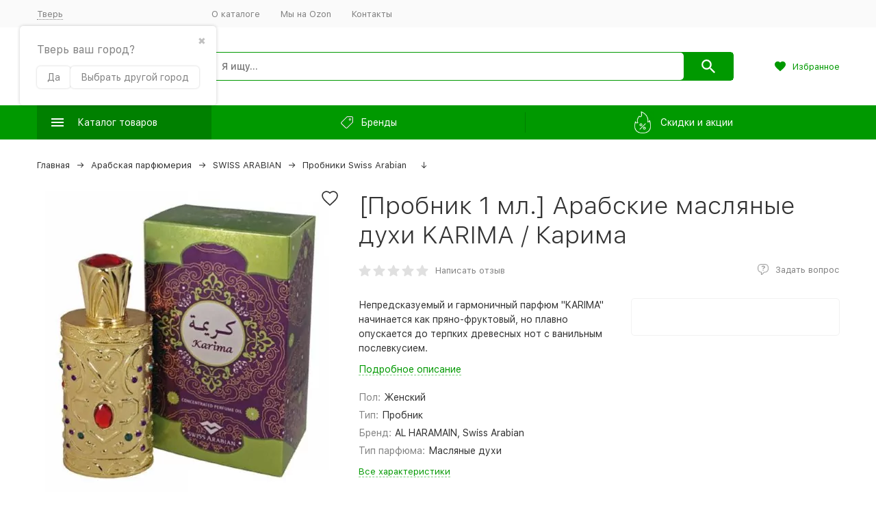

--- FILE ---
content_type: text/html; charset=utf-8
request_url: https://faraj.ru/tver/probnik-1-ml-arabskie-maslyanye-dukhi-karima--karima/
body_size: 38531
content:


	

	

	

	

	

	

	
<!DOCTYPE html><html lang="ru"><head prefix="og: http://ogp.me/ns# fb: http://ogp.me/ns/fb# product: http://ogp.me/ns/product#"><!-- meta --><meta http-equiv="Content-Type" content="text/html; charset=utf-8" /><meta name="viewport" content="width=device-width, initial-scale=1, maximum-scale=1" /><meta http-equiv="x-ua-compatible" content="IE=edge" /><meta name="format-detection" content="telephone=no" /><title>[Пробник 1 мл.] Арабские масляные духи	KARIMA / Карима купить в Твери</title><meta name="Description" content="✔Купить [Пробник 1 мл.] Арабские масляные духи	KARIMA / Карима в Твери. Характеристики и отзывы на [Пробник 1 мл.] Арабские масляные духи	KARIMA / Карима смотрите на сайте." /><meta name="Keywords" content="[Пробник 1 мл.] Арабские масляные духи	KARIMA / Карима, Пробники Swiss Arabian, арабские духи масляные, купить арабские масляные духи, арабские духи, купить духи, купить арабские духи" /><link rel="canonical" href="https://faraj.ru/tver/probnik-1-ml-arabskie-maslyanye-dukhi-karima--karima/" /><meta name="theme-color" content="#9CC2CE"><link rel="icon" href="/favicon.ico" type="image/x-icon"><!-- css --><style>:root {--container-width: 1485px;--svg-sprite-url: url("/wa-data/public/site/themes/megashop2/svg/css-sprite.svg?v=1.12.1.21");}@media (max-width: 1502px) {:root {--container-width: calc(100vw - 17px);}}:root {--home-slider-height: 395px;--home-slider-height-adaptive: 26.599326599327vw;--home-slider-height-adaptive-ratio: 0.26599326599327;--home-slider-height-s-adaptive-ratio: 0.2831541218638;}</style><style>@media (max-width: 1199px) {body:not(.c-page__d) .r-hidden-md {display: none !important;}}</style><style>:root {--primary-color: #009900;--primary-color-hover: rgb(0,179,0);--primary-color-alpha-5: rgba(0, 153, 0, .5);--dark-color: #009900;--dark-color-alpha-5: rgba(0, 153, 0, .5);--accent-color: rgb(0,128,0);--accent-color-hover: rgb(0,102,0);--light-color: #f5f5f6;--light-color-hover: rgb(231,231,233);--footer-text-color: white;--price-with-compare-color: #ff3131;}</style><link href="/wa-content/font/ruble/arial/alsrubl-arial-regular.woff" rel="preload" as="font" type="font/woff2" crossorigin /><link href="/wa-data/public/site/themes/megashop2/assets/megashop.dependencies.main.css?v=1.12.1.21" rel="preload" as="style" onload="this.rel = 'stylesheet'"  /> <link href="/wa-data/public/site/themes/megashop2/css/megashop.bundle.all.min.css?v=1.12.1.21" rel="stylesheet" media="all" /> <link href="/wa-data/public/site/themes/megashop2/css/megashop.bundle.desktop.min.css?v=1.12.1.21" rel="stylesheet" media="screen and (min-width: 1200px)" /> <link href="/wa-data/public/site/themes/megashop2/user.css?v=1.12.1.21" rel="preload" as="style" onload="this.rel = 'stylesheet'" /> <link href="/wa-data/public/site/themes/megashop2/css/megashop.font.sf-pro-text.min.css?v=1.12.1.21" rel="preload" as="style" onload="this.rel = 'stylesheet'" /><!-- js --><script>window.megashop = {};</script> <script>window.megashop.config = {"commons":{"info_panel_html":"<div class=\"c-info-panel c-info-panel_dark\"><div class=\"l-container\"><div class=\"c-info-panel__container\"><div class=\"c-info-panel__content-container\"><\/div><div class=\"c-info-panel__close-button-container\"><span class=\"c-info-panel__close-button\"><span class=\"l-image-box\"><svg class=\"c-svg-icon \" width=\"12\" height=\"12\" fill=\"currentColor\" ><use xlink:href=\"#megashop-icon_cross\"><\/use><\/svg><\/span><\/span><\/div><\/div><\/div><\/div>","select_html":"<label class=\"c-select  \"><select class=\"c-select__control \" ><\/select><span class=\"c-select__box\"><span class=\"c-select__content\"><\/span><span class=\"c-select__arrow\"><svg class=\"c-svg-icon c-select__arrow-icon\" width=\"10\" height=\"6\" fill=\"currentColor\" ><use xlink:href=\"#megashop-icon_arrow-bottom\"><\/use><\/svg><\/span><\/span><span class=\"c-select__dropdown\"><\/span><\/label>","radio_html":"<label class=\"c-radio\"><input class=\"c-radio__control \" type=\"radio\"  value=\"1\"   \/><span class=\"c-radio__box\"><span class=\"c-radio__arrow\"><\/span><\/span><\/label>","checkbox_html":"<label class=\"c-checkbox\"><input class=\"c-checkbox__control \" type=\"checkbox\"  value=\"1\"   \/><span class=\"c-checkbox__box\"><span class=\"c-checkbox__arrow\"><\/span><\/span><\/label>","input_file_html":"<label class=\"c-input-file\"><input type=\"file\"  class=\"c-input-file__control\" \/><span class=\"c-input-file__box\"><span class=\"c-input-file__button-box\"><button class=\"c-input-file__button c-button c-button_style_inverse\" type=\"button\">\u0412\u044b\u0431\u0435\u0440\u0438\u0442\u0435 \u0444\u0430\u0439\u043b<\/button><\/span><span class=\"c-input-file__file-box\">\u0424\u0430\u0439\u043b \u043d\u0435 \u0432\u044b\u0431\u0440\u0430\u043d<\/span><\/span><\/label>","pseudo_link_icon_box_html":"<span class=\"c-pseudo-link-box   \"><span class=\"l-icon-box \"><span class=\"l-icon-box__icon\"> <\/span><span class=\"l-icon-box__content\"><span class=\"c-pseudo-link-box__link\" data-plain-text=\"0\"><\/span><\/span><\/span><\/span>","wa_url":"\/","login_url":"\/tver\/login\/","signup_url":"\/tver\/signup\/","forgotpassword_url":"\/forgotpassword\/","svg":{"symbols_sprite":"\/wa-data\/public\/site\/themes\/megashop2\/svg\/symbols-sprite.svg?v=1.12.1.21","spinner":"<span class=\"c-spinner\"><span class=\"l-image-box\"><svg class=\"c-svg-icon c-spinner__icon \" width=\"61\" height=\"61\" fill=\"light_color\" ><use xlink:href=\"#megashop-icon_spinner\"><\/use><\/svg><\/span><\/span>","trash":"<svg class=\"c-svg-icon \" width=\"16\" height=\"16\" fill=\"currentColor\" ><use xlink:href=\"#megashop-icon_trash\"><\/use><\/svg>","arrow_left":"<svg class=\"c-svg-icon \" width=\"6\" height=\"10\" fill=\"currentColor\" ><use xlink:href=\"#megashop-icon_arrow-left\"><\/use><\/svg>","arrow_right":"<svg class=\"c-svg-icon \" width=\"6\" height=\"10\" fill=\"currentColor\" ><use xlink:href=\"#megashop-icon_arrow-right\"><\/use><\/svg>","arrow_bottom":"<svg class=\"c-svg-icon \" width=\"10\" height=\"6\" fill=\"currentColor\" ><use xlink:href=\"#megashop-icon_arrow-bottom\"><\/use><\/svg>","cross":"<svg class=\"c-svg-icon \" width=\"12\" height=\"12\" fill=\"currentColor\" ><use xlink:href=\"#megashop-icon_cross\"><\/use><\/svg>","available":"<svg class=\"c-svg-icon \" width=\"16\" height=\"16\" fill=\"currentColor\" ><use xlink:href=\"#megashop-icon_available\"><\/use><\/svg>","no_available":"<svg class=\"c-svg-icon \" width=\"16\" height=\"16\" fill=\"currentColor\" ><use xlink:href=\"#megashop-icon_no-available\"><\/use><\/svg>"},"analytics":{"ym_counter":"","goals":{"add_to_cart":{"ym":"vkorziny","ga_category":"","ga_action":""},"user_reg":{"ym":"reg1","ga_category":"","ga_action":""},"add_review":{"ym":"productreviews","ga_category":"","ga_action":""},"add_to_compare":{"ym":"","ga_category":"","ga_action":""},"add_to_favorite":{"ym":"","ga_category":"","ga_action":""},"quick_view":{"ym":"","ga_category":"","ga_action":""}}},"header_variant":"2","is_cookie":false,"is_mobile":false,"catalog_onenter_timeout":500,"catalog_onleave_timeout":300,"cart_onenter_timeout":500,"cart_onleave_timeout":300,"user_is_auth":false,"ya_share_source":"yastatic"},"language":{"item":"\u0448\u0442.","\u0413\u043e\u0434":"\u0413\u043e\u0434","\u0421\u043c\u0435\u043d\u0438\u0442\u044c \u043f\u0430\u0440\u043e\u043b\u044c":"\u0421\u043c\u0435\u043d\u0438\u0442\u044c \u043f\u0430\u0440\u043e\u043b\u044c","\u0424\u0430\u0439\u043b \u043d\u0435 \u0432\u044b\u0431\u0440\u0430\u043d":"\u0424\u0430\u0439\u043b \u043d\u0435 \u0432\u044b\u0431\u0440\u0430\u043d","\u0412\u0445\u043e\u0434 \u043d\u0430 \u0441\u0430\u0439\u0442":"\u0412\u0445\u043e\u0434 \u043d\u0430 \u0441\u0430\u0439\u0442","message_max_count":"\u0418\u0437\u0432\u0438\u043d\u0438\u0442\u0435, \u043d\u043e \u0432 \u043d\u0430\u043b\u0438\u0447\u0438\u0438 \u0442\u043e\u043b\u044c\u043a\u043e %sku_count% \u0435\u0434\u0438\u043d\u0438\u0446 \u0442\u043e\u0432\u0430\u0440\u0430 %sku_name%. \u0412\u044b \u043c\u043e\u0436\u0435\u0442\u0435 \u0434\u043e\u0431\u0430\u0432\u0438\u0442\u044c \u0432 \u043a\u043e\u0440\u0437\u0438\u043d\u0443 \u0435\u0449\u0451 %max_sku_quantity%.","message_max_count_in_cart":"\u0418\u0437\u0432\u0438\u043d\u0438\u0442\u0435, \u043d\u043e \u0432 \u043d\u0430\u043b\u0438\u0447\u0438\u0438 \u0442\u043e\u043b\u044c\u043a\u043e %sku_count% \u0435\u0434\u0438\u043d\u0438\u0446 \u0442\u043e\u0432\u0430\u0440\u0430 %sku_name%, \u0438 \u0432\u0441\u0435 \u043e\u043d\u0438 \u0443\u0436\u0435 \u0432 \u0432\u0430\u0448\u0435\u0439 \u043a\u043e\u0440\u0437\u0438\u043d\u0435 \u043f\u043e\u043a\u0443\u043f\u043e\u043a."},"shop":{"home_url":"\/tver\/","search_url":"\/tver\/search\/","cart_url":"\/tver\/order\/","cart_add_url":"\/tver\/cart\/add\/","cart_save_url":"\/tver\/cart\/save\/","cart_delete_url":"\/tver\/cart\/delete\/","compare_url":"\/tver\/compare\/","compare_id_url":"\/tver\/compare\/{$id}\/","compare_url_variant":"default","data_regions_url":"\/tver\/data\/regions\/","data_shipping_url":"\/tver\/data\/shipping\/","search_query":"","to_toggle_cart_button":false,"zero_price_text":"","is_enabled_2x":1,"is_enabled_srcset":true,"change_url_by_sku":false,"path":[],"add_affiliate_bonus_string":"\u042d\u0442\u043e\u0442 \u0437\u0430\u043a\u0430\u0437 \u0434\u043e\u0431\u0430\u0432\u0438\u0442 \\<strong\\>\\+(.*) \u0431\u043e\u043d\u0443\u0441\u043d\u044b\u0445 \u0431\u0430\u043b\u043b\u043e\u0432\\<\/strong\\>, \u043a\u043e\u0442\u043e\u0440\u044b\u0435 \u0432\u044b \u0437\u0430\u0442\u0435\u043c \u0441\u043c\u043e\u0436\u0435\u0442\u0435 \u0438\u0441\u043f\u043e\u043b\u044c\u0437\u043e\u0432\u0430\u0442\u044c \u0434\u043b\u044f \u043f\u043e\u043b\u0443\u0447\u0435\u043d\u0438\u044f \u0434\u043e\u043f\u043e\u043b\u043d\u0438\u0442\u0435\u043b\u044c\u043d\u044b\u0445 \u0441\u043a\u0438\u0434\u043e\u043a\\.","currency_info":{"RUB":{"code":"RUB","sign":"\u0440\u0443\u0431.","sign_html":"<span class=\"ruble\">\u0440\u0443\u0431.<\/span>","sign_position":1,"sign_delim":" ","decimal_point":",","frac_digits":"2","thousands_sep":" "}},"currency":"RUB","primary_currency":"RUB","add_to_cart_effect":"fly","slider_breakpoints":{"reviews_thumbs":{"10000":{"slidesPerView":4},"1485":{"slidesPerView":4},"1199":{"slidesPerView":3,"spaceBetween":30},"855":{"slidesPerView":2,"spaceBetween":30},"550":{"slidesPerView":1,"spaceBetween":30}},"brands_thumbs":{"1199":{"slidesPerView":4},"767":{"slidesPerView":1}},"posts_thumbs":{"10000":{"slidesPerView":5},"1485":{"slidesPerView":4},"1199":{"slidesPerView":4,"spaceBetween":30},"1000":{"spaceBetween":15},"768":{"slidesPerView":3,"spaceBetween":15},"555":{"slidesPerView":2,"spaceBetween":15},"424":{"slidesPerView":1}},"products_thumbs":{"1485":{"slidesPerView":5,"spaceBetween":15},"1400":{"slidesPerView":4,"spaceBetween":30},"1199":{"slidesPerView":3,"spaceBetween":30},"855":{"slidesPerView":2,"spaceBetween":30},"550":{"slidesPerView":1,"spaceBetween":30}},"products_thumbs_cols":{"1485":{"slidesPerView":5,"spaceBetween":15},"1400":{"slidesPerView":4,"spaceBetween":30},"1199":{"slidesPerView":3,"spaceBetween":30},"767":{"slidesPerView":2,"spaceBetween":30},"550":{"slidesPerView":2,"spaceBetween":30},"440":{"slidesPerView":2,"spaceBetween":15},"380":{"slidesPerView":2,"spaceBetween":10},"374":{"slidesPerView":2,"spaceBetween":6}},"products_thumbs_compact":{"440":{"slidesPerView":1}}},"images_sizes":{"thumbs":{"375":345,"425":393,"767":360},"m-thumbs":{"425":195,"560":260,"767":360}}},"photos":{"slider_breakpoints":{"photo_page":{"991":{"slidesPerView":4,"spaceBetween":10}}}}};</script><script>window.megashop.shop = {};</script><script>window.megashop.blog = {};</script><script>window.megashop.photos = {};</script><script src="/wa-data/public/site/themes/megashop2/assets/megashop.dependencies.commons.js?v=1.12.1.21"></script><script src="/wa-data/public/site/themes/megashop2/assets/megashop.dependencies.main.js?v=1.12.1.21"></script><script src="/wa-data/public/site/themes/megashop2/js/megashop.common.min.js?v=1.12.1.21"></script><script src="/wa-data/public/site/themes/megashop2/js/vendor/fontawesome/fontawesome.js?v=1.12.1.21"></script><script src="/wa-data/public/site/themes/megashop2/js/vendor/jquery.mask.min.js?v=1.12.1.21"></script><script src="/wa-data/public/site/themes/megashop2/assets/megashop.dependencies.secondary.js?v=1.12.1.21" defer></script><script src="/wa-data/public/site/themes/megashop2/js/megashop.site.min.js?v=1.12.1.21" defer></script><script src="/wa-data/public/shop/themes/megashop2/js/megashop.shop.min.js?v=1.12.1.21" defer></script><script src="/wa-data/public/blog/themes/megashop2/js/megashop.blog.min.js?v=1.12.1.21" defer></script><script src="/wa-apps/photos/themes/megashop2/js/megashop.photos.min.js?v=1.12.1.21" defer></script><script src="https://yastatic.net/es5-shims/0.0.2/es5-shims.min.js?v=1.12.1.21" defer></script><script src="https://yastatic.net/share2/share.js?v=1.12.1.21" defer></script><script src="/wa-data/public/site/themes/megashop2/js/vendor/fontawesome/solid.js?v=1.12.1.21" async></script><script>window.megashop && window.megashop.Svg ? window.megashop.Svg.load() : document.addEventListener('DOMContentLoaded', function () {window.megashop.Svg.load();});</script><meta property="og:type" content="website">
<meta property="og:title" content="[Пробник 1 мл.] Арабские масляные духи	KARIMA / Карима купить в Твери">
<meta property="og:description" content="✔Купить [Пробник 1 мл.] Арабские масляные духи	KARIMA / Карима в Твери. Характеристики и отзывы на [Пробник 1 мл.] Арабские масляные духи	KARIMA / Карима смотрите на сайте.">
<meta property="og:image" content="https://faraj.ru/wa-data/public/shop/products/00/webp/01/34/13401/images/7369/7369.750x0.webp">
<meta property="og:url" content="https://faraj.ru/tver/probnik-1-ml-arabskie-maslyanye-dukhi-karima--karima/">
<meta property="product:price:amount" content="179">
<meta property="product:price:currency" content="RUB">
<!-- plugin hook: 'frontend_head' --><!-- frontend_head.autobadge-plugin --><style class="autobadge-inline-css" data-targets="">.autobadge-pl{opacity:0;}</style><script>(function($){$(function(){$.autobadgeFrontend.init({update:'/tver/autobadge/update/',forceParentVisible:'',delayLoading:'1',delayLoadingAjax:'1',forceParentRelative:'1',showLoader:'1'});});})(jQuery);</script><!-- frontend_head.seofilter-plugin --><!-- frontend_head.regions-plugin -->
<script src="/wa-apps/shop/plugins/regions/js/regions.js?v=3.0.6" defer></script>


    <link rel="stylesheet" href="/wa-apps/shop/plugins/regions/css/default.css?v=3.0.6" />
    <script src="/wa-apps/shop/plugins/regions/js/default.js?v=3.0.6" defer></script>

    <link rel="stylesheet" href="https://cdn.jsdelivr.net/npm/suggestions-jquery@22.6.0/dist/css/suggestions.min.css" />
    <script src="https://cdn.jsdelivr.net/npm/suggestions-jquery@22.6.0/dist/js/jquery.suggestions.min.js" defer></script>

<script>
    window.shop_plugins_regions = {"window_html":"<div class=\"shop-regions-window-wrapper\">\n    <div class=\"shop-regions-window-wrapper__window-wrapper\">\n        <div class=\"shop-regions-window-wrapper__window shop-regions-window shop-regions-window_with-popular\">\n            <div class=\"shop-regions-window-wrapper__close-btn shop-regions-window__close-btn\">\u2716<\/div>\n            <div class=\"shop-regions-window__header\">\u0423\u043a\u0430\u0436\u0438\u0442\u0435 \u0441\u0432\u043e\u0439 \u0433\u043e\u0440\u043e\u0434<\/div>\n            <div class=\"shop-regions-window__sub-header\">\u041e\u0442 \u044d\u0442\u043e\u0433\u043e \u0437\u0430\u0432\u0438\u0441\u0438\u0442 \u0441\u0442\u043e\u0438\u043c\u043e\u0441\u0442\u044c \u0434\u043e\u0441\u0442\u0430\u0432\u043a\u0438 \u0438 \u0432\u0430\u0440\u0438\u0430\u043d\u0442\u044b \u043e\u043f\u043b\u0430\u0442\u044b \u0432 \u0432\u0430\u0448 \u0440\u0435\u0433\u0438\u043e\u043d<\/div>\n                            <div class=\"shop-regions-window__search shop-regions-window-search\">\n                    <input type=\"text\" class=\"shop-regions-window-search__input\" placeholder=\"\u041d\u0430\u0447\u043d\u0438\u0442\u0435 \u0432\u0432\u043e\u0434\u0438\u0442\u044c \u043d\u0430\u0437\u0432\u0430\u043d\u0438\u0435 \u0433\u043e\u0440\u043e\u0434\u0430..\" \/>\n                    <span class=\"shop-regions-window-search__clear-btn\">\u2716<\/span>\n                <\/div>\n            \n            \n                                        \n            \n                                                                \n                                    <div class=\"shop-regions-window__cities shop-regions-popular-cities-block\">\n                        <div class=\"shop-regions-popular-cities-block__popular-cities shop-regions-cities-block\">\n                            <div class=\"shop-regions-cities-block__header\">\u041f\u043e\u043f\u0443\u043b\u044f\u0440\u043d\u044b\u0435 \u0433\u043e\u0440\u043e\u0434\u0430<\/div>\n                                \n    <div class=\"shop-regions-cities-block__cities shop-regions-cities \">\n                \n                    <div class=\"shop-regions-cities__column\">\n                                    <div class=\"shop-regions-cities__city-row\">\n                                                <span\n                                class=\"shop-regions-cities__city\"\n                                data-city-id=\"15\"\n                        >\n                            \u0412\u043e\u043b\u0433\u043e\u0433\u0440\u0430\u0434\n                        <\/span>\n                    <\/div>\n                                    <div class=\"shop-regions-cities__city-row\">\n                                                <span\n                                class=\"shop-regions-cities__city\"\n                                data-city-id=\"6\"\n                        >\n                            \u0415\u043a\u0430\u0442\u0435\u0440\u0438\u043d\u0431\u0443\u0440\u0433\n                        <\/span>\n                    <\/div>\n                                    <div class=\"shop-regions-cities__city-row\">\n                                                <span\n                                class=\"shop-regions-cities__city\"\n                                data-city-id=\"9\"\n                        >\n                            \u041a\u0440\u0430\u0441\u043d\u043e\u0434\u0430\u0440\n                        <\/span>\n                    <\/div>\n                                    <div class=\"shop-regions-cities__city-row\">\n                                                <span\n                                class=\"shop-regions-cities__city\"\n                                data-city-id=\"14\"\n                        >\n                            \u041a\u0440\u0430\u0441\u043d\u043e\u044f\u0440\u0441\u043a\n                        <\/span>\n                    <\/div>\n                            <\/div>\n                    <div class=\"shop-regions-cities__column\">\n                                    <div class=\"shop-regions-cities__city-row\">\n                                                <span\n                                class=\"shop-regions-cities__city\"\n                                data-city-id=\"2\"\n                        >\n                            \u041c\u043e\u0441\u043a\u0432\u0430\n                        <\/span>\n                    <\/div>\n                                    <div class=\"shop-regions-cities__city-row\">\n                                                <span\n                                class=\"shop-regions-cities__city\"\n                                data-city-id=\"3\"\n                        >\n                            \u041d\u0438\u0436\u043d\u0438\u0439 \u041d\u043e\u0432\u0433\u043e\u0440\u043e\u0434\n                        <\/span>\n                    <\/div>\n                                    <div class=\"shop-regions-cities__city-row\">\n                                                <span\n                                class=\"shop-regions-cities__city\"\n                                data-city-id=\"12\"\n                        >\n                            \u041d\u043e\u0432\u043e\u0441\u0438\u0431\u0438\u0440\u0441\u043a\n                        <\/span>\n                    <\/div>\n                                    <div class=\"shop-regions-cities__city-row\">\n                                                <span\n                                class=\"shop-regions-cities__city\"\n                                data-city-id=\"4\"\n                        >\n                            \u0420\u043e\u0441\u0442\u043e\u0432-\u043d\u0430-\u0414\u043e\u043d\u0443\n                        <\/span>\n                    <\/div>\n                            <\/div>\n                    <div class=\"shop-regions-cities__column\">\n                                    <div class=\"shop-regions-cities__city-row\">\n                                                <span\n                                class=\"shop-regions-cities__city\"\n                                data-city-id=\"13\"\n                        >\n                            \u0421\u0430\u043c\u0430\u0440\u0430\n                        <\/span>\n                    <\/div>\n                                    <div class=\"shop-regions-cities__city-row\">\n                                                <span\n                                class=\"shop-regions-cities__city\"\n                                data-city-id=\"1\"\n                        >\n                            \u0421\u0430\u043d\u043a\u0442-\u041f\u0435\u0442\u0435\u0440\u0431\u0443\u0440\u0433\n                        <\/span>\n                    <\/div>\n                                    <div class=\"shop-regions-cities__city-row\">\n                                                <span\n                                class=\"shop-regions-cities__city\"\n                                data-city-id=\"11\"\n                        >\n                            \u0422\u044e\u043c\u0435\u043d\u044c\n                        <\/span>\n                    <\/div>\n                                    <div class=\"shop-regions-cities__city-row\">\n                                                <span\n                                class=\"shop-regions-cities__city\"\n                                data-city-id=\"5\"\n                        >\n                            \u0427\u0435\u043b\u044f\u0431\u0438\u043d\u0441\u043a\n                        <\/span>\n                    <\/div>\n                            <\/div>\n                <div class=\"shop-regions-cities__not-found-text\">\n            \u0413\u043e\u0440\u043e\u0434 \u043d\u0435 \u043d\u0430\u0439\u0434\u0435\u043d\n        <\/div>\n    <\/div>\n\n                            <div class=\"shop-regions-cities-block__footer\">\n                                <span class=\"shop-regions-popular-cities-block__show-all-cities-btn shop-regions-action-link\">\u041f\u043e\u043a\u0430\u0437\u0430\u0442\u044c \u0432\u0441\u0435 \u0433\u043e\u0440\u043e\u0434\u0430 (161)<\/span>\n                                <span class=\"shop-regions-popular-cities-block__hide-all-cities-btn shop-regions-action-link\">\u0421\u043a\u0440\u044b\u0442\u044c \u0432\u0441\u0435 \u0433\u043e\u0440\u043e\u0434\u0430<\/span>\n                            <\/div>\n                        <\/div>\n                        <div class=\"shop-regions-popular-cities-block__all-cities\">\n                                        <div class=\" shop-regions-cities-block\">\n            <div class=\"shop-regions-cities-block__header\">\u0412\u0441\u0435 \u0433\u043e\u0440\u043e\u0434\u0430<\/div>\n                \n    <div class=\"shop-regions-cities-block__cities shop-regions-cities shop-regions-cities_letter\">\n                                    \n                    <div class=\"shop-regions-cities__column\">\n                                    <div class=\"shop-regions-cities__city-row\">\n                                                    \n                                                            <span class=\"shop-regions-cities__city-letter\">\n                                    \u0410\n                                <\/span>\n                            \n                                                                            <span\n                                class=\"shop-regions-cities__city\"\n                                data-city-id=\"101\"\n                        >\n                            \u0410\u0431\u0430\u043a\u0430\u043d\n                        <\/span>\n                    <\/div>\n                                    <div class=\"shop-regions-cities__city-row\">\n                                                    \n                            \n                                                                            <span\n                                class=\"shop-regions-cities__city\"\n                                data-city-id=\"118\"\n                        >\n                            \u0410\u043b\u043c\u0430\u0442\u044b\n                        <\/span>\n                    <\/div>\n                                    <div class=\"shop-regions-cities__city-row\">\n                                                    \n                            \n                                                                            <span\n                                class=\"shop-regions-cities__city\"\n                                data-city-id=\"111\"\n                        >\n                            \u0410\u043b\u044c\u043c\u0435\u0442\u044c\u0435\u0432\u0441\u043a\n                        <\/span>\n                    <\/div>\n                                    <div class=\"shop-regions-cities__city-row\">\n                                                    \n                            \n                                                                            <span\n                                class=\"shop-regions-cities__city\"\n                                data-city-id=\"85\"\n                        >\n                            \u0410\u043d\u0433\u0430\u0440\u0441\u043a\n                        <\/span>\n                    <\/div>\n                                    <div class=\"shop-regions-cities__city-row\">\n                                                    \n                            \n                                                                            <span\n                                class=\"shop-regions-cities__city\"\n                                data-city-id=\"122\"\n                        >\n                            \u0410\u0440\u0437\u0430\u043c\u0430\u0441\n                        <\/span>\n                    <\/div>\n                                    <div class=\"shop-regions-cities__city-row\">\n                                                    \n                            \n                                                                            <span\n                                class=\"shop-regions-cities__city\"\n                                data-city-id=\"98\"\n                        >\n                            \u0410\u0440\u043c\u0430\u0432\u0438\u0440\n                        <\/span>\n                    <\/div>\n                                    <div class=\"shop-regions-cities__city-row\">\n                                                    \n                            \n                                                                            <span\n                                class=\"shop-regions-cities__city\"\n                                data-city-id=\"53\"\n                        >\n                            \u0410\u0440\u0445\u0430\u043d\u0433\u0435\u043b\u044c\u0441\u043a\n                        <\/span>\n                    <\/div>\n                                    <div class=\"shop-regions-cities__city-row\">\n                                                    \n                            \n                                                                            <span\n                                class=\"shop-regions-cities__city\"\n                                data-city-id=\"31\"\n                        >\n                            \u0410\u0441\u0442\u0440\u0430\u0445\u0430\u043d\u044c\n                        <\/span>\n                    <\/div>\n                                    <div class=\"shop-regions-cities__city-row\">\n                                                    \n                            \n                                                                            <span\n                                class=\"shop-regions-cities__city\"\n                                data-city-id=\"120\"\n                        >\n                            \u0410\u0447\u0438\u043d\u0441\u043a\n                        <\/span>\n                    <\/div>\n                                    <div class=\"shop-regions-cities__city-row\">\n                                                    \n                                                            <span class=\"shop-regions-cities__city-letter\">\n                                    \u0411\n                                <\/span>\n                            \n                                                                            <span\n                                class=\"shop-regions-cities__city\"\n                                data-city-id=\"97\"\n                        >\n                            \u0411\u0430\u043b\u0430\u043a\u043e\u0432\u043e\n                        <\/span>\n                    <\/div>\n                                    <div class=\"shop-regions-cities__city-row\">\n                                                    \n                            \n                                                                            <span\n                                class=\"shop-regions-cities__city\"\n                                data-city-id=\"38\"\n                        >\n                            \u0411\u0430\u043b\u0430\u0448\u0438\u0445\u0430\n                        <\/span>\n                    <\/div>\n                                    <div class=\"shop-regions-cities__city-row\">\n                                                    \n                            \n                                                                            <span\n                                class=\"shop-regions-cities__city\"\n                                data-city-id=\"21\"\n                        >\n                            \u0411\u0430\u0440\u043d\u0430\u0443\u043b\n                        <\/span>\n                    <\/div>\n                                    <div class=\"shop-regions-cities__city-row\">\n                                                    \n                            \n                                                                            <span\n                                class=\"shop-regions-cities__city\"\n                                data-city-id=\"123\"\n                        >\n                            \u0411\u0430\u0442\u0430\u0439\u0441\u043a\n                        <\/span>\n                    <\/div>\n                                    <div class=\"shop-regions-cities__city-row\">\n                                                    \n                            \n                                                                            <span\n                                class=\"shop-regions-cities__city\"\n                                data-city-id=\"48\"\n                        >\n                            \u0411\u0435\u043b\u0433\u043e\u0440\u043e\u0434\n                        <\/span>\n                    <\/div>\n                                    <div class=\"shop-regions-cities__city-row\">\n                                                    \n                            \n                                                                            <span\n                                class=\"shop-regions-cities__city\"\n                                data-city-id=\"125\"\n                        >\n                            \u0411\u0435\u0440\u0435\u0437\u043d\u0438\u043a\u0438\n                        <\/span>\n                    <\/div>\n                                    <div class=\"shop-regions-cities__city-row\">\n                                                    \n                            \n                                                                            <span\n                                class=\"shop-regions-cities__city\"\n                                data-city-id=\"93\"\n                        >\n                            \u0411\u0438\u0439\u0441\u043a\n                        <\/span>\n                    <\/div>\n                                    <div class=\"shop-regions-cities__city-row\">\n                                                    \n                            \n                                                                            <span\n                                class=\"shop-regions-cities__city\"\n                                data-city-id=\"87\"\n                        >\n                            \u0411\u043b\u0430\u0433\u043e\u0432\u0435\u0449\u0435\u043d\u0441\u043a\n                        <\/span>\n                    <\/div>\n                                    <div class=\"shop-regions-cities__city-row\">\n                                                    \n                            \n                                                                            <span\n                                class=\"shop-regions-cities__city\"\n                                data-city-id=\"83\"\n                        >\n                            \u0411\u0440\u0430\u0442\u0441\u043a\n                        <\/span>\n                    <\/div>\n                                    <div class=\"shop-regions-cities__city-row\">\n                                                    \n                            \n                                                                            <span\n                                class=\"shop-regions-cities__city\"\n                                data-city-id=\"47\"\n                        >\n                            \u0411\u0440\u044f\u043d\u0441\u043a\n                        <\/span>\n                    <\/div>\n                                    <div class=\"shop-regions-cities__city-row\">\n                                                    \n                                                            <span class=\"shop-regions-cities__city-letter\">\n                                    \u0412\n                                <\/span>\n                            \n                                                                            <span\n                                class=\"shop-regions-cities__city\"\n                                data-city-id=\"89\"\n                        >\n                            \u0412\u0435\u043b\u0438\u043a\u0438\u0439 \u041d\u043e\u0432\u0433\u043e\u0440\u043e\u0434\n                        <\/span>\n                    <\/div>\n                                    <div class=\"shop-regions-cities__city-row\">\n                                                    \n                            \n                                                                            <span\n                                class=\"shop-regions-cities__city\"\n                                data-city-id=\"10\"\n                        >\n                            \u0412\u043b\u0430\u0434\u0438\u0432\u043e\u0441\u0442\u043e\u043a\n                        <\/span>\n                    <\/div>\n                                    <div class=\"shop-regions-cities__city-row\">\n                                                    \n                            \n                                                                            <span\n                                class=\"shop-regions-cities__city\"\n                                data-city-id=\"63\"\n                        >\n                            \u0412\u043b\u0430\u0434\u0438\u043a\u0430\u0432\u043a\u0430\u0437\n                        <\/span>\n                    <\/div>\n                                    <div class=\"shop-regions-cities__city-row\">\n                                                    \n                            \n                                                                            <span\n                                class=\"shop-regions-cities__city\"\n                                data-city-id=\"50\"\n                        >\n                            \u0412\u043b\u0430\u0434\u0438\u043c\u0438\u0440\n                        <\/span>\n                    <\/div>\n                                    <div class=\"shop-regions-cities__city-row\">\n                                                    \n                            \n                                                                            <span\n                                class=\"shop-regions-cities__city\"\n                                data-city-id=\"15\"\n                        >\n                            \u0412\u043e\u043b\u0433\u043e\u0433\u0440\u0430\u0434\n                        <\/span>\n                    <\/div>\n                                    <div class=\"shop-regions-cities__city-row\">\n                                                    \n                            \n                                                                            <span\n                                class=\"shop-regions-cities__city\"\n                                data-city-id=\"105\"\n                        >\n                            \u0412\u043e\u043b\u0433\u043e\u0434\u043e\u043d\u0441\u043a\n                        <\/span>\n                    <\/div>\n                                    <div class=\"shop-regions-cities__city-row\">\n                                                    \n                            \n                                                                            <span\n                                class=\"shop-regions-cities__city\"\n                                data-city-id=\"57\"\n                        >\n                            \u0412\u043e\u043b\u0436\u0441\u043a\u0438\u0439\n                        <\/span>\n                    <\/div>\n                                    <div class=\"shop-regions-cities__city-row\">\n                                                    \n                            \n                                                                            <span\n                                class=\"shop-regions-cities__city\"\n                                data-city-id=\"61\"\n                        >\n                            \u0412\u043e\u043b\u043e\u0433\u0434\u0430\n                        <\/span>\n                    <\/div>\n                                    <div class=\"shop-regions-cities__city-row\">\n                                                    \n                            \n                                                                            <span\n                                class=\"shop-regions-cities__city\"\n                                data-city-id=\"18\"\n                        >\n                            \u0412\u043e\u0440\u043e\u043d\u0435\u0436\n                        <\/span>\n                    <\/div>\n                                    <div class=\"shop-regions-cities__city-row\">\n                                                    \n                                                            <span class=\"shop-regions-cities__city-letter\">\n                                    \u0413\n                                <\/span>\n                            \n                                                                            <span\n                                class=\"shop-regions-cities__city\"\n                                data-city-id=\"67\"\n                        >\n                            \u0413\u0440\u043e\u0437\u043d\u044b\u0439\n                        <\/span>\n                    <\/div>\n                                    <div class=\"shop-regions-cities__city-row\">\n                                                    \n                                                            <span class=\"shop-regions-cities__city-letter\">\n                                    \u0414\n                                <\/span>\n                            \n                                                                            <span\n                                class=\"shop-regions-cities__city\"\n                                data-city-id=\"82\"\n                        >\n                            \u0414\u0437\u0435\u0440\u0436\u0438\u043d\u0441\u043a\n                        <\/span>\n                    <\/div>\n                                    <div class=\"shop-regions-cities__city-row\">\n                                                    \n                            \n                                                                            <span\n                                class=\"shop-regions-cities__city\"\n                                data-city-id=\"128\"\n                        >\n                            \u0414\u0438\u043c\u0438\u0442\u0440\u043e\u0432\u0433\u0440\u0430\u0434\n                        <\/span>\n                    <\/div>\n                                    <div class=\"shop-regions-cities__city-row\">\n                                                    \n                            \n                                                                            <span\n                                class=\"shop-regions-cities__city\"\n                                data-city-id=\"129\"\n                        >\n                            \u0414\u043e\u043b\u0433\u043e\u043f\u0440\u0443\u0434\u043d\u044b\u0439\n                        <\/span>\n                    <\/div>\n                                    <div class=\"shop-regions-cities__city-row\">\n                                                    \n                            \n                                                                            <span\n                                class=\"shop-regions-cities__city\"\n                                data-city-id=\"130\"\n                        >\n                            \u0414\u043e\u043c\u043e\u0434\u0435\u0434\u043e\u0432\u043e\n                        <\/span>\n                    <\/div>\n                                    <div class=\"shop-regions-cities__city-row\">\n                                                    \n                                                            <span class=\"shop-regions-cities__city-letter\">\n                                    \u0415\n                                <\/span>\n                            \n                                                                            <span\n                                class=\"shop-regions-cities__city\"\n                                data-city-id=\"134\"\n                        >\n                            \u0415\u0432\u043f\u0430\u0442\u043e\u0440\u0438\u044f\n                        <\/span>\n                    <\/div>\n                                    <div class=\"shop-regions-cities__city-row\">\n                                                    \n                            \n                                                                            <span\n                                class=\"shop-regions-cities__city\"\n                                data-city-id=\"6\"\n                        >\n                            \u0415\u043a\u0430\u0442\u0435\u0440\u0438\u043d\u0431\u0443\u0440\u0433\n                        <\/span>\n                    <\/div>\n                                    <div class=\"shop-regions-cities__city-row\">\n                                                    \n                            \n                                                                            <span\n                                class=\"shop-regions-cities__city\"\n                                data-city-id=\"133\"\n                        >\n                            \u0415\u0441\u0441\u0435\u043d\u0442\u0443\u043a\u0438\n                        <\/span>\n                    <\/div>\n                                    <div class=\"shop-regions-cities__city-row\">\n                                                    \n                                                            <span class=\"shop-regions-cities__city-letter\">\n                                    \u0416\n                                <\/span>\n                            \n                                                                            <span\n                                class=\"shop-regions-cities__city\"\n                                data-city-id=\"64\"\n                        >\n                            \u0416\u0435\u043b\u0435\u0437\u043d\u043e\u0433\u043e\u0440\u0441\u043a\n                        <\/span>\n                    <\/div>\n                                    <div class=\"shop-regions-cities__city-row\">\n                                                    \n                            \n                                                                            <span\n                                class=\"shop-regions-cities__city\"\n                                data-city-id=\"169\"\n                        >\n                            \u0416\u0443\u043a\u043e\u0432\u0441\u043a\u0438\u0439\n                        <\/span>\n                    <\/div>\n                                    <div class=\"shop-regions-cities__city-row\">\n                                                    \n                                                            <span class=\"shop-regions-cities__city-letter\">\n                                    \u0417\n                                <\/span>\n                            \n                                                                            <span\n                                class=\"shop-regions-cities__city\"\n                                data-city-id=\"109\"\n                        >\n                            \u0417\u043b\u0430\u0442\u043e\u0443\u0441\u0442\n                        <\/span>\n                    <\/div>\n                                    <div class=\"shop-regions-cities__city-row\">\n                                                    \n                                                            <span class=\"shop-regions-cities__city-letter\">\n                                    \u0418\n                                <\/span>\n                            \n                                                                            <span\n                                class=\"shop-regions-cities__city\"\n                                data-city-id=\"46\"\n                        >\n                            \u0418\u0432\u0430\u043d\u043e\u0432\u043e\n                        <\/span>\n                    <\/div>\n                                    <div class=\"shop-regions-cities__city-row\">\n                                                    \n                            \n                                                                            <span\n                                class=\"shop-regions-cities__city\"\n                                data-city-id=\"20\"\n                        >\n                            \u0418\u0436\u0435\u0432\u0441\u043a\n                        <\/span>\n                    <\/div>\n                                    <div class=\"shop-regions-cities__city-row\">\n                                                    \n                            \n                                                                            <span\n                                class=\"shop-regions-cities__city\"\n                                data-city-id=\"23\"\n                        >\n                            \u0418\u0440\u043a\u0443\u0442\u0441\u043a\n                        <\/span>\n                    <\/div>\n                                    <div class=\"shop-regions-cities__city-row\">\n                                                    \n                                                            <span class=\"shop-regions-cities__city-letter\">\n                                    \u0419\n                                <\/span>\n                            \n                                                                            <span\n                                class=\"shop-regions-cities__city\"\n                                data-city-id=\"74\"\n                        >\n                            \u0419\u043e\u0448\u043a\u0430\u0440-\u041e\u043b\u0430\n                        <\/span>\n                    <\/div>\n                                    <div class=\"shop-regions-cities__city-row\">\n                                                    \n                                                            <span class=\"shop-regions-cities__city-letter\">\n                                    \u041a\n                                <\/span>\n                            \n                                                                            <span\n                                class=\"shop-regions-cities__city\"\n                                data-city-id=\"7\"\n                        >\n                            \u041a\u0430\u0437\u0430\u043d\u044c\n                        <\/span>\n                    <\/div>\n                                    <div class=\"shop-regions-cities__city-row\">\n                                                    \n                            \n                                                                            <span\n                                class=\"shop-regions-cities__city\"\n                                data-city-id=\"39\"\n                        >\n                            \u041a\u0430\u043b\u0438\u043d\u0438\u043d\u0433\u0440\u0430\u0434\n                        <\/span>\n                    <\/div>\n                                    <div class=\"shop-regions-cities__city-row\">\n                                                    \n                            \n                                                                            <span\n                                class=\"shop-regions-cities__city\"\n                                data-city-id=\"54\"\n                        >\n                            \u041a\u0430\u043b\u0443\u0433\u0430\n                        <\/span>\n                    <\/div>\n                                    <div class=\"shop-regions-cities__city-row\">\n                                                    \n                            \n                                                                            <span\n                                class=\"shop-regions-cities__city\"\n                                data-city-id=\"107\"\n                        >\n                            \u041a\u0430\u043c\u0435\u043d\u0441\u043a-\u0423\u0440\u0430\u043b\u044c\u0441\u043a\u0438\u0439\n                        <\/span>\n                    <\/div>\n                                    <div class=\"shop-regions-cities__city-row\">\n                                                    \n                            \n                                                                            <span\n                                class=\"shop-regions-cities__city\"\n                                data-city-id=\"137\"\n                        >\n                            \u041a\u0430\u0441\u043f\u0438\u0439\u0441\u043a\n                        <\/span>\n                    <\/div>\n                                    <div class=\"shop-regions-cities__city-row\">\n                                                    \n                            \n                                                                            <span\n                                class=\"shop-regions-cities__city\"\n                                data-city-id=\"29\"\n                        >\n                            \u041a\u0435\u043c\u0435\u0440\u043e\u0432\u043e\n                        <\/span>\n                    <\/div>\n                                    <div class=\"shop-regions-cities__city-row\">\n                                                    \n                            \n                                                                            <span\n                                class=\"shop-regions-cities__city\"\n                                data-city-id=\"138\"\n                        >\n                            \u041a\u0435\u0440\u0447\u044c\n                        <\/span>\n                    <\/div>\n                                    <div class=\"shop-regions-cities__city-row\">\n                                                    \n                            \n                                                                            <span\n                                class=\"shop-regions-cities__city\"\n                                data-city-id=\"35\"\n                        >\n                            \u041a\u0438\u0440\u043e\u0432\n                        <\/span>\n                    <\/div>\n                                    <div class=\"shop-regions-cities__city-row\">\n                                                    \n                            \n                                                                            <span\n                                class=\"shop-regions-cities__city\"\n                                data-city-id=\"139\"\n                        >\n                            \u041a\u0438\u0441\u043b\u043e\u0432\u043e\u0434\u0441\u043a\n                        <\/span>\n                    <\/div>\n                                    <div class=\"shop-regions-cities__city-row\">\n                                                    \n                            \n                                                                            <span\n                                class=\"shop-regions-cities__city\"\n                                data-city-id=\"143\"\n                        >\n                            \u041a\u043e\u0432\u0440\u043e\u0432\n                        <\/span>\n                    <\/div>\n                                    <div class=\"shop-regions-cities__city-row\">\n                                                    \n                            \n                                                                            <span\n                                class=\"shop-regions-cities__city\"\n                                data-city-id=\"141\"\n                        >\n                            \u041a\u043e\u043b\u043e\u043c\u043d\u0430\n                        <\/span>\n                    <\/div>\n                            <\/div>\n                    <div class=\"shop-regions-cities__column\">\n                                    <div class=\"shop-regions-cities__city-row\">\n                                                    \n                            \n                                                                            <span\n                                class=\"shop-regions-cities__city\"\n                                data-city-id=\"76\"\n                        >\n                            \u041a\u043e\u043c\u0441\u043e\u043c\u043e\u043b\u044c\u0441\u043a-\u043d\u0430-\u0410\u043c\u0443\u0440\u0435\n                        <\/span>\n                    <\/div>\n                                    <div class=\"shop-regions-cities__city-row\">\n                                                    \n                            \n                                                                            <span\n                                class=\"shop-regions-cities__city\"\n                                data-city-id=\"142\"\n                        >\n                            \u041a\u043e\u043f\u0435\u0439\u0441\u043a\n                        <\/span>\n                    <\/div>\n                                    <div class=\"shop-regions-cities__city-row\">\n                                                    \n                            \n                                                                            <span\n                                class=\"shop-regions-cities__city\"\n                                data-city-id=\"90\"\n                        >\n                            \u041a\u043e\u0440\u043e\u043b\u0435\u0432\n                        <\/span>\n                    <\/div>\n                                    <div class=\"shop-regions-cities__city-row\">\n                                                    \n                            \n                                                                            <span\n                                class=\"shop-regions-cities__city\"\n                                data-city-id=\"71\"\n                        >\n                            \u041a\u043e\u0441\u0442\u0440\u043e\u043c\u0430\n                        <\/span>\n                    <\/div>\n                                    <div class=\"shop-regions-cities__city-row\">\n                                                    \n                            \n                                                                            <span\n                                class=\"shop-regions-cities__city\"\n                                data-city-id=\"112\"\n                        >\n                            \u041a\u0440\u0430\u0441\u043d\u043e\u0433\u043e\u0440\u0441\u043a\n                        <\/span>\n                    <\/div>\n                                    <div class=\"shop-regions-cities__city-row\">\n                                                    \n                            \n                                                                            <span\n                                class=\"shop-regions-cities__city\"\n                                data-city-id=\"9\"\n                        >\n                            \u041a\u0440\u0430\u0441\u043d\u043e\u0434\u0430\u0440\n                        <\/span>\n                    <\/div>\n                                    <div class=\"shop-regions-cities__city-row\">\n                                                    \n                            \n                                                                            <span\n                                class=\"shop-regions-cities__city\"\n                                data-city-id=\"14\"\n                        >\n                            \u041a\u0440\u0430\u0441\u043d\u043e\u044f\u0440\u0441\u043a\n                        <\/span>\n                    <\/div>\n                                    <div class=\"shop-regions-cities__city-row\">\n                                                    \n                            \n                                                                            <span\n                                class=\"shop-regions-cities__city\"\n                                data-city-id=\"58\"\n                        >\n                            \u041a\u0443\u0440\u0433\u0430\u043d\n                        <\/span>\n                    <\/div>\n                                    <div class=\"shop-regions-cities__city-row\">\n                                                    \n                            \n                                                                            <span\n                                class=\"shop-regions-cities__city\"\n                                data-city-id=\"40\"\n                        >\n                            \u041a\u0443\u0440\u0441\u043a\n                        <\/span>\n                    <\/div>\n                                    <div class=\"shop-regions-cities__city-row\">\n                                                    \n                            \n                                                                            <span\n                                class=\"shop-regions-cities__city\"\n                                data-city-id=\"140\"\n                        >\n                            \u041a\u044b\u0437\u044b\u043b\n                        <\/span>\n                    <\/div>\n                                    <div class=\"shop-regions-cities__city-row\">\n                                                    \n                                                            <span class=\"shop-regions-cities__city-letter\">\n                                    \u041b\n                                <\/span>\n                            \n                                                                            <span\n                                class=\"shop-regions-cities__city\"\n                                data-city-id=\"34\"\n                        >\n                            \u041b\u0438\u043f\u0435\u0446\u043a\n                        <\/span>\n                    <\/div>\n                                    <div class=\"shop-regions-cities__city-row\">\n                                                    \n                            \n                                                                            <span\n                                class=\"shop-regions-cities__city\"\n                                data-city-id=\"94\"\n                        >\n                            \u041b\u044e\u0431\u0435\u0440\u0446\u044b\n                        <\/span>\n                    <\/div>\n                                    <div class=\"shop-regions-cities__city-row\">\n                                                    \n                                                            <span class=\"shop-regions-cities__city-letter\">\n                                    \u041c\n                                <\/span>\n                            \n                                                                            <span\n                                class=\"shop-regions-cities__city\"\n                                data-city-id=\"44\"\n                        >\n                            \u041c\u0430\u0433\u043d\u0438\u0442\u043e\u0433\u043e\u0440\u0441\u043a\n                        <\/span>\n                    <\/div>\n                                    <div class=\"shop-regions-cities__city-row\">\n                                                    \n                            \n                                                                            <span\n                                class=\"shop-regions-cities__city\"\n                                data-city-id=\"144\"\n                        >\n                            \u041c\u0430\u0439\u043a\u043e\u043f\n                        <\/span>\n                    <\/div>\n                                    <div class=\"shop-regions-cities__city-row\">\n                                                    \n                            \n                                                                            <span\n                                class=\"shop-regions-cities__city\"\n                                data-city-id=\"26\"\n                        >\n                            \u041c\u0430\u0445\u0430\u0447\u043a\u0430\u043b\u0430\n                        <\/span>\n                    <\/div>\n                                    <div class=\"shop-regions-cities__city-row\">\n                                                    \n                            \n                                                                            <span\n                                class=\"shop-regions-cities__city\"\n                                data-city-id=\"114\"\n                        >\n                            \u041c\u0438\u0430\u0441\u0441\n                        <\/span>\n                    <\/div>\n                                    <div class=\"shop-regions-cities__city-row\">\n                                                    \n                            \n                                                                            <span\n                                class=\"shop-regions-cities__city\"\n                                data-city-id=\"2\"\n                        >\n                            \u041c\u043e\u0441\u043a\u0432\u0430\n                        <\/span>\n                    <\/div>\n                                    <div class=\"shop-regions-cities__city-row\">\n                                                    \n                            \n                                                                            <span\n                                class=\"shop-regions-cities__city\"\n                                data-city-id=\"172\"\n                        >\n                            \u041c\u043e\u0441\u043a\u0432\u0430\n                        <\/span>\n                    <\/div>\n                                    <div class=\"shop-regions-cities__city-row\">\n                                                    \n                            \n                                                                            <span\n                                class=\"shop-regions-cities__city\"\n                                data-city-id=\"66\"\n                        >\n                            \u041c\u0443\u0440\u043c\u0430\u043d\u0441\u043a\n                        <\/span>\n                    <\/div>\n                                    <div class=\"shop-regions-cities__city-row\">\n                                                    \n                            \n                                                                            <span\n                                class=\"shop-regions-cities__city\"\n                                data-city-id=\"145\"\n                        >\n                            \u041c\u0443\u0440\u043e\u043c\n                        <\/span>\n                    <\/div>\n                                    <div class=\"shop-regions-cities__city-row\">\n                                                    \n                            \n                                                                            <span\n                                class=\"shop-regions-cities__city\"\n                                data-city-id=\"92\"\n                        >\n                            \u041c\u044b\u0442\u0438\u0449\u0438\n                        <\/span>\n                    <\/div>\n                                    <div class=\"shop-regions-cities__city-row\">\n                                                    \n                                                            <span class=\"shop-regions-cities__city-letter\">\n                                    \u041d\n                                <\/span>\n                            \n                                                                            <span\n                                class=\"shop-regions-cities__city\"\n                                data-city-id=\"32\"\n                        >\n                            \u041d\u0430\u0431\u0435\u0440\u0435\u0436\u043d\u044b\u0435 \u0427\u0435\u043b\u043d\u044b\n                        <\/span>\n                    <\/div>\n                                    <div class=\"shop-regions-cities__city-row\">\n                                                    \n                            \n                                                                            <span\n                                class=\"shop-regions-cities__city\"\n                                data-city-id=\"146\"\n                        >\n                            \u041d\u0430\u0437\u0440\u0430\u043d\u044c\n                        <\/span>\n                    <\/div>\n                                    <div class=\"shop-regions-cities__city-row\">\n                                                    \n                            \n                                                                            <span\n                                class=\"shop-regions-cities__city\"\n                                data-city-id=\"79\"\n                        >\n                            \u041d\u0430\u043b\u044c\u0447\u0438\u043a\n                        <\/span>\n                    <\/div>\n                                    <div class=\"shop-regions-cities__city-row\">\n                                                    \n                            \n                                                                            <span\n                                class=\"shop-regions-cities__city\"\n                                data-city-id=\"115\"\n                        >\n                            \u041d\u0430\u0445\u043e\u0434\u043a\u0430\n                        <\/span>\n                    <\/div>\n                                    <div class=\"shop-regions-cities__city-row\">\n                                                    \n                            \n                                                                            <span\n                                class=\"shop-regions-cities__city\"\n                                data-city-id=\"147\"\n                        >\n                            \u041d\u0435\u0444\u0442\u0435\u043a\u0430\u043c\u0441\u043a\n                        <\/span>\n                    <\/div>\n                                    <div class=\"shop-regions-cities__city-row\">\n                                                    \n                            \n                                                                            <span\n                                class=\"shop-regions-cities__city\"\n                                data-city-id=\"173\"\n                        >\n                            \u041d\u0435\u0444\u0442\u0435\u044e\u0433\u0430\u043d\u0441\u043a\n                        <\/span>\n                    <\/div>\n                                    <div class=\"shop-regions-cities__city-row\">\n                                                    \n                            \n                                                                            <span\n                                class=\"shop-regions-cities__city\"\n                                data-city-id=\"72\"\n                        >\n                            \u041d\u0438\u0436\u043d\u0435\u0432\u0430\u0440\u0442\u043e\u0432\u0441\u043a\n                        <\/span>\n                    <\/div>\n                                    <div class=\"shop-regions-cities__city-row\">\n                                                    \n                            \n                                                                            <span\n                                class=\"shop-regions-cities__city\"\n                                data-city-id=\"80\"\n                        >\n                            \u041d\u0438\u0436\u043d\u0435\u043a\u0430\u043c\u0441\u043a\n                        <\/span>\n                    <\/div>\n                                    <div class=\"shop-regions-cities__city-row\">\n                                                    \n                            \n                                                                            <span\n                                class=\"shop-regions-cities__city\"\n                                data-city-id=\"3\"\n                        >\n                            \u041d\u0438\u0436\u043d\u0438\u0439 \u041d\u043e\u0432\u0433\u043e\u0440\u043e\u0434\n                        <\/span>\n                    <\/div>\n                                    <div class=\"shop-regions-cities__city-row\">\n                                                    \n                            \n                                                                            <span\n                                class=\"shop-regions-cities__city\"\n                                data-city-id=\"51\"\n                        >\n                            \u041d\u0438\u0436\u043d\u0438\u0439 \u0422\u0430\u0433\u0438\u043b\n                        <\/span>\n                    <\/div>\n                                    <div class=\"shop-regions-cities__city-row\">\n                                                    \n                            \n                                                                            <span\n                                class=\"shop-regions-cities__city\"\n                                data-city-id=\"152\"\n                        >\n                            \u041d\u043e\u0432\u043e\u043a\u0443\u0439\u0431\u044b\u0448\u0435\u0432\u0441\u043a\n                        <\/span>\n                    <\/div>\n                                    <div class=\"shop-regions-cities__city-row\">\n                                                    \n                            \n                                                                            <span\n                                class=\"shop-regions-cities__city\"\n                                data-city-id=\"153\"\n                        >\n                            \u041d\u043e\u0432\u043e\u043c\u043e\u0441\u043a\u043e\u0432\u0441\u043a\n                        <\/span>\n                    <\/div>\n                                    <div class=\"shop-regions-cities__city-row\">\n                                                    \n                            \n                                                                            <span\n                                class=\"shop-regions-cities__city\"\n                                data-city-id=\"73\"\n                        >\n                            \u041d\u043e\u0432\u043e\u0440\u043e\u0441\u0441\u0438\u0439\u0441\u043a\n                        <\/span>\n                    <\/div>\n                                    <div class=\"shop-regions-cities__city-row\">\n                                                    \n                            \n                                                                            <span\n                                class=\"shop-regions-cities__city\"\n                                data-city-id=\"12\"\n                        >\n                            \u041d\u043e\u0432\u043e\u0441\u0438\u0431\u0438\u0440\u0441\u043a\n                        <\/span>\n                    <\/div>\n                                    <div class=\"shop-regions-cities__city-row\">\n                                                    \n                            \n                                                                            <span\n                                class=\"shop-regions-cities__city\"\n                                data-city-id=\"151\"\n                        >\n                            \u041d\u043e\u0432\u043e\u0447\u0435\u0431\u043e\u043a\u0441\u0430\u0440\u0441\u043a\n                        <\/span>\n                    <\/div>\n                                    <div class=\"shop-regions-cities__city-row\">\n                                                    \n                            \n                                                                            <span\n                                class=\"shop-regions-cities__city\"\n                                data-city-id=\"108\"\n                        >\n                            \u041d\u043e\u0432\u043e\u0447\u0435\u0440\u043a\u0430\u0441\u0441\u043a\n                        <\/span>\n                    <\/div>\n                                    <div class=\"shop-regions-cities__city-row\">\n                                                    \n                            \n                                                                            <span\n                                class=\"shop-regions-cities__city\"\n                                data-city-id=\"150\"\n                        >\n                            \u041d\u043e\u0432\u044b\u0439 \u0423\u0440\u0435\u043d\u0433\u043e\u0439\n                        <\/span>\n                    <\/div>\n                                    <div class=\"shop-regions-cities__city-row\">\n                                                    \n                            \n                                                                            <span\n                                class=\"shop-regions-cities__city\"\n                                data-city-id=\"149\"\n                        >\n                            \u041d\u043e\u0433\u0438\u043d\u0441\u043a\n                        <\/span>\n                    <\/div>\n                                    <div class=\"shop-regions-cities__city-row\">\n                                                    \n                            \n                                                                            <span\n                                class=\"shop-regions-cities__city\"\n                                data-city-id=\"103\"\n                        >\n                            \u041d\u043e\u0440\u0438\u043b\u044c\u0441\u043a\n                        <\/span>\n                    <\/div>\n                                    <div class=\"shop-regions-cities__city-row\">\n                                                    \n                            \n                                                                            <span\n                                class=\"shop-regions-cities__city\"\n                                data-city-id=\"155\"\n                        >\n                            \u041d\u043e\u044f\u0431\u0440\u044c\u0441\u043a\n                        <\/span>\n                    <\/div>\n                                    <div class=\"shop-regions-cities__city-row\">\n                                                    \n                            \n                                                                            <span\n                                class=\"shop-regions-cities__city\"\n                                data-city-id=\"117\"\n                        >\n                            \u041d\u0443\u0440-\u0421\u0443\u043b\u0442\u0430\u043d\n                        <\/span>\n                    <\/div>\n                                    <div class=\"shop-regions-cities__city-row\">\n                                                    \n                                                            <span class=\"shop-regions-cities__city-letter\">\n                                    \u041e\n                                <\/span>\n                            \n                                                                            <span\n                                class=\"shop-regions-cities__city\"\n                                data-city-id=\"156\"\n                        >\n                            \u041e\u0431\u043d\u0438\u043d\u0441\u043a\n                        <\/span>\n                    <\/div>\n                                    <div class=\"shop-regions-cities__city-row\">\n                                                    \n                            \n                                                                            <span\n                                class=\"shop-regions-cities__city\"\n                                data-city-id=\"157\"\n                        >\n                            \u041e\u0434\u0438\u043d\u0446\u043e\u0432\u043e\n                        <\/span>\n                    <\/div>\n                                    <div class=\"shop-regions-cities__city-row\">\n                                                    \n                            \n                                                                            <span\n                                class=\"shop-regions-cities__city\"\n                                data-city-id=\"16\"\n                        >\n                            \u041e\u043c\u0441\u043a\n                        <\/span>\n                    <\/div>\n                                    <div class=\"shop-regions-cities__city-row\">\n                                                    \n                            \n                                                                            <span\n                                class=\"shop-regions-cities__city\"\n                                data-city-id=\"171\"\n                        >\n                            \u041e\u0440\u0451\u043b\n                        <\/span>\n                    <\/div>\n                                    <div class=\"shop-regions-cities__city-row\">\n                                                    \n                            \n                                                                            <span\n                                class=\"shop-regions-cities__city\"\n                                data-city-id=\"28\"\n                        >\n                            \u041e\u0440\u0435\u043d\u0431\u0443\u0440\u0433\n                        <\/span>\n                    <\/div>\n                                    <div class=\"shop-regions-cities__city-row\">\n                                                    \n                            \n                                                                            <span\n                                class=\"shop-regions-cities__city\"\n                                data-city-id=\"159\"\n                        >\n                            \u041e\u0440\u0435\u0445\u043e\u0432\u043e-\u0417\u0443\u0435\u0432\u043e\n                        <\/span>\n                    <\/div>\n                                    <div class=\"shop-regions-cities__city-row\">\n                                                    \n                            \n                                                                            <span\n                                class=\"shop-regions-cities__city\"\n                                data-city-id=\"84\"\n                        >\n                            \u041e\u0440\u0441\u043a\n                        <\/span>\n                    <\/div>\n                                    <div class=\"shop-regions-cities__city-row\">\n                                                    \n                                                            <span class=\"shop-regions-cities__city-letter\">\n                                    \u041f\n                                <\/span>\n                            \n                                                                            <span\n                                class=\"shop-regions-cities__city\"\n                                data-city-id=\"33\"\n                        >\n                            \u041f\u0435\u043d\u0437\u0430\n                        <\/span>\n                    <\/div>\n                                    <div class=\"shop-regions-cities__city-row\">\n                                                    \n                            \n                                                                            <span\n                                class=\"shop-regions-cities__city\"\n                                data-city-id=\"160\"\n                        >\n                            \u041f\u0435\u0440\u0432\u043e\u0443\u0440\u0430\u043b\u044c\u0441\u043a\n                        <\/span>\n                    <\/div>\n                                    <div class=\"shop-regions-cities__city-row\">\n                                                    \n                            \n                                                                            <span\n                                class=\"shop-regions-cities__city\"\n                                data-city-id=\"17\"\n                        >\n                            \u041f\u0435\u0440\u043c\u044c\n                        <\/span>\n                    <\/div>\n                                    <div class=\"shop-regions-cities__city-row\">\n                                                    \n                            \n                                                                            <span\n                                class=\"shop-regions-cities__city\"\n                                data-city-id=\"70\"\n                        >\n                            \u041f\u0435\u0442\u0440\u043e\u0437\u0430\u0432\u043e\u0434\u0441\u043a\n                        <\/span>\n                    <\/div>\n                                    <div class=\"shop-regions-cities__city-row\">\n                                                    \n                            \n                                                                            <span\n                                class=\"shop-regions-cities__city\"\n                                data-city-id=\"102\"\n                        >\n                            \u041f\u0435\u0442\u0440\u043e\u043f\u0430\u0432\u043b\u043e\u0432\u0441\u043a-\u041a\u0430\u043c\u0447\u0430\u0442\u0441\u043a\u0438\u0439\n                        <\/span>\n                    <\/div>\n                            <\/div>\n                    <div class=\"shop-regions-cities__column\">\n                                    <div class=\"shop-regions-cities__city-row\">\n                                                    \n                            \n                                                                            <span\n                                class=\"shop-regions-cities__city\"\n                                data-city-id=\"65\"\n                        >\n                            \u041f\u043e\u0434\u043e\u043b\u044c\u0441\u043a\n                        <\/span>\n                    <\/div>\n                                    <div class=\"shop-regions-cities__city-row\">\n                                                    \n                            \n                                                                            <span\n                                class=\"shop-regions-cities__city\"\n                                data-city-id=\"95\"\n                        >\n                            \u041f\u0440\u043e\u043a\u043e\u043f\u044c\u0435\u0432\u0441\u043a\n                        <\/span>\n                    <\/div>\n                                    <div class=\"shop-regions-cities__city-row\">\n                                                    \n                            \n                                                                            <span\n                                class=\"shop-regions-cities__city\"\n                                data-city-id=\"91\"\n                        >\n                            \u041f\u0441\u043a\u043e\u0432\n                        <\/span>\n                    <\/div>\n                                    <div class=\"shop-regions-cities__city-row\">\n                                                    \n                            \n                                                                            <span\n                                class=\"shop-regions-cities__city\"\n                                data-city-id=\"161\"\n                        >\n                            \u041f\u0443\u0448\u043a\u0438\u043d\u043e\n                        <\/span>\n                    <\/div>\n                                    <div class=\"shop-regions-cities__city-row\">\n                                                    \n                            \n                                                                            <span\n                                class=\"shop-regions-cities__city\"\n                                data-city-id=\"162\"\n                        >\n                            \u041f\u044f\u0442\u0438\u0433\u043e\u0440\u0441\u043a\n                        <\/span>\n                    <\/div>\n                                    <div class=\"shop-regions-cities__city-row\">\n                                                    \n                                                            <span class=\"shop-regions-cities__city-letter\">\n                                    \u0420\n                                <\/span>\n                            \n                                                                            <span\n                                class=\"shop-regions-cities__city\"\n                                data-city-id=\"163\"\n                        >\n                            \u0420\u0430\u043c\u0435\u043d\u0441\u043a\u043e\u0435\n                        <\/span>\n                    <\/div>\n                                    <div class=\"shop-regions-cities__city-row\">\n                                                    \n                            \n                                                                            <span\n                                class=\"shop-regions-cities__city\"\n                                data-city-id=\"4\"\n                        >\n                            \u0420\u043e\u0441\u0442\u043e\u0432-\u043d\u0430-\u0414\u043e\u043d\u0443\n                        <\/span>\n                    <\/div>\n                                    <div class=\"shop-regions-cities__city-row\">\n                                                    \n                            \n                                                                            <span\n                                class=\"shop-regions-cities__city\"\n                                data-city-id=\"164\"\n                        >\n                            \u0420\u0443\u0431\u0446\u043e\u0432\u0441\u043a\n                        <\/span>\n                    <\/div>\n                                    <div class=\"shop-regions-cities__city-row\">\n                                                    \n                            \n                                                                            <span\n                                class=\"shop-regions-cities__city\"\n                                data-city-id=\"99\"\n                        >\n                            \u0420\u044b\u0431\u0438\u043d\u0441\u043a\n                        <\/span>\n                    <\/div>\n                                    <div class=\"shop-regions-cities__city-row\">\n                                                    \n                            \n                                                                            <span\n                                class=\"shop-regions-cities__city\"\n                                data-city-id=\"30\"\n                        >\n                            \u0420\u044f\u0437\u0430\u043d\u044c\n                        <\/span>\n                    <\/div>\n                                    <div class=\"shop-regions-cities__city-row\">\n                                                    \n                                                            <span class=\"shop-regions-cities__city-letter\">\n                                    \u0421\n                                <\/span>\n                            \n                                                                            <span\n                                class=\"shop-regions-cities__city\"\n                                data-city-id=\"113\"\n                        >\n                            \u0421\u0430\u043b\u0430\u0432\u0430\u0442\n                        <\/span>\n                    <\/div>\n                                    <div class=\"shop-regions-cities__city-row\">\n                                                    \n                            \n                                                                            <span\n                                class=\"shop-regions-cities__city\"\n                                data-city-id=\"13\"\n                        >\n                            \u0421\u0430\u043c\u0430\u0440\u0430\n                        <\/span>\n                    <\/div>\n                                    <div class=\"shop-regions-cities__city-row\">\n                                                    \n                            \n                                                                            <span\n                                class=\"shop-regions-cities__city\"\n                                data-city-id=\"1\"\n                        >\n                            \u0421\u0430\u043d\u043a\u0442-\u041f\u0435\u0442\u0435\u0440\u0431\u0443\u0440\u0433\n                        <\/span>\n                    <\/div>\n                                    <div class=\"shop-regions-cities__city-row\">\n                                                    \n                            \n                                                                            <span\n                                class=\"shop-regions-cities__city\"\n                                data-city-id=\"60\"\n                        >\n                            \u0421\u0430\u0440\u0430\u043d\u0441\u043a\n                        <\/span>\n                    <\/div>\n                                    <div class=\"shop-regions-cities__city-row\">\n                                                    \n                            \n                                                                            <span\n                                class=\"shop-regions-cities__city\"\n                                data-city-id=\"19\"\n                        >\n                            \u0421\u0430\u0440\u0430\u0442\u043e\u0432\n                        <\/span>\n                    <\/div>\n                                    <div class=\"shop-regions-cities__city-row\">\n                                                    \n                            \n                                                                            <span\n                                class=\"shop-regions-cities__city\"\n                                data-city-id=\"43\"\n                        >\n                            \u0421\u0435\u0432\u0430\u0441\u0442\u043e\u043f\u043e\u043b\u044c\n                        <\/span>\n                    <\/div>\n                                    <div class=\"shop-regions-cities__city-row\">\n                                                    \n                            \n                                                                            <span\n                                class=\"shop-regions-cities__city\"\n                                data-city-id=\"168\"\n                        >\n                            \u0421\u0435\u0432\u0435\u0440\u0441\u043a\n                        <\/span>\n                    <\/div>\n                                    <div class=\"shop-regions-cities__city-row\">\n                                                    \n                            \n                                                                            <span\n                                class=\"shop-regions-cities__city\"\n                                data-city-id=\"166\"\n                        >\n                            \u0421\u0435\u0440\u0433\u0438\u0435\u0432 \u041f\u043e\u0441\u0430\u0434\n                        <\/span>\n                    <\/div>\n                                    <div class=\"shop-regions-cities__city-row\">\n                                                    \n                            \n                                                                            <span\n                                class=\"shop-regions-cities__city\"\n                                data-city-id=\"167\"\n                        >\n                            \u0421\u0435\u0440\u043f\u0443\u0445\u043e\u0432\n                        <\/span>\n                    <\/div>\n                                    <div class=\"shop-regions-cities__city-row\">\n                                                    \n                            \n                                                                            <span\n                                class=\"shop-regions-cities__city\"\n                                data-city-id=\"55\"\n                        >\n                            \u0421\u0438\u043c\u0444\u0435\u0440\u043e\u043f\u043e\u043b\u044c\n                        <\/span>\n                    <\/div>\n                                    <div class=\"shop-regions-cities__city-row\">\n                                                    \n                            \n                                                                            <span\n                                class=\"shop-regions-cities__city\"\n                                data-city-id=\"56\"\n                        >\n                            \u0421\u043c\u043e\u043b\u0435\u043d\u0441\u043a\n                        <\/span>\n                    <\/div>\n                                    <div class=\"shop-regions-cities__city-row\">\n                                                    \n                            \n                                                                            <span\n                                class=\"shop-regions-cities__city\"\n                                data-city-id=\"45\"\n                        >\n                            \u0421\u043e\u0447\u0438\n                        <\/span>\n                    <\/div>\n                                    <div class=\"shop-regions-cities__city-row\">\n                                                    \n                            \n                                                                            <span\n                                class=\"shop-regions-cities__city\"\n                                data-city-id=\"41\"\n                        >\n                            \u0421\u0442\u0430\u0432\u0440\u043e\u043f\u043e\u043b\u044c\n                        <\/span>\n                    <\/div>\n                                    <div class=\"shop-regions-cities__city-row\">\n                                                    \n                            \n                                                                            <span\n                                class=\"shop-regions-cities__city\"\n                                data-city-id=\"88\"\n                        >\n                            \u0421\u0442\u0430\u0440\u044b\u0439 \u041e\u0441\u043a\u043e\u043b\n                        <\/span>\n                    <\/div>\n                                    <div class=\"shop-regions-cities__city-row\">\n                                                    \n                            \n                                                                            <span\n                                class=\"shop-regions-cities__city\"\n                                data-city-id=\"69\"\n                        >\n                            \u0421\u0442\u0435\u0440\u043b\u0438\u0442\u0430\u043c\u0430\u043a\n                        <\/span>\n                    <\/div>\n                                    <div class=\"shop-regions-cities__city-row\">\n                                                    \n                            \n                                                                            <span\n                                class=\"shop-regions-cities__city\"\n                                data-city-id=\"49\"\n                        >\n                            \u0421\u0443\u0440\u0433\u0443\u0442\n                        <\/span>\n                    <\/div>\n                                    <div class=\"shop-regions-cities__city-row\">\n                                                    \n                            \n                                                                            <span\n                                class=\"shop-regions-cities__city\"\n                                data-city-id=\"104\"\n                        >\n                            \u0421\u044b\u0437\u0440\u0430\u043d\u044c\n                        <\/span>\n                    <\/div>\n                                    <div class=\"shop-regions-cities__city-row\">\n                                                    \n                            \n                                                                            <span\n                                class=\"shop-regions-cities__city\"\n                                data-city-id=\"78\"\n                        >\n                            \u0421\u044b\u043a\u0442\u044b\u0432\u043a\u0430\u0440\n                        <\/span>\n                    <\/div>\n                                    <div class=\"shop-regions-cities__city-row\">\n                                                    \n                                                            <span class=\"shop-regions-cities__city-letter\">\n                                    \u0422\n                                <\/span>\n                            \n                                                                            <span\n                                class=\"shop-regions-cities__city\"\n                                data-city-id=\"75\"\n                        >\n                            \u0422\u0430\u0433\u0430\u043d\u0440\u043e\u0433\n                        <\/span>\n                    <\/div>\n                                    <div class=\"shop-regions-cities__city-row\">\n                                                    \n                            \n                                                                            <span\n                                class=\"shop-regions-cities__city\"\n                                data-city-id=\"68\"\n                        >\n                            \u0422\u0430\u043c\u0431\u043e\u0432\n                        <\/span>\n                    <\/div>\n                                    <div class=\"shop-regions-cities__city-row\">\n                                                    \n                            \n                                                                            <span\n                                class=\"shop-regions-cities__city\"\n                                data-city-id=\"170\"\n                        >\n                            \u0422\u0432\u0435\u0440\u044c\n                        <\/span>\n                    <\/div>\n                                    <div class=\"shop-regions-cities__city-row\">\n                                                    \n                            \n                                                                            <span\n                                class=\"shop-regions-cities__city\"\n                                data-city-id=\"27\"\n                        >\n                            \u0422\u043e\u043c\u0441\u043a\n                        <\/span>\n                    <\/div>\n                                    <div class=\"shop-regions-cities__city-row\">\n                                                    \n                            \n                                                                            <span\n                                class=\"shop-regions-cities__city\"\n                                data-city-id=\"37\"\n                        >\n                            \u0422\u0443\u043b\u0430\n                        <\/span>\n                    <\/div>\n                                    <div class=\"shop-regions-cities__city-row\">\n                                                    \n                            \n                                                                            <span\n                                class=\"shop-regions-cities__city\"\n                                data-city-id=\"11\"\n                        >\n                            \u0422\u044e\u043c\u0435\u043d\u044c\n                        <\/span>\n                    <\/div>\n                                    <div class=\"shop-regions-cities__city-row\">\n                                                    \n                                                            <span class=\"shop-regions-cities__city-letter\">\n                                    \u0423\n                                <\/span>\n                            \n                                                                            <span\n                                class=\"shop-regions-cities__city\"\n                                data-city-id=\"42\"\n                        >\n                            \u0423\u043b\u0430\u043d-\u0423\u0434\u044d\n                        <\/span>\n                    <\/div>\n                                    <div class=\"shop-regions-cities__city-row\">\n                                                    \n                            \n                                                                            <span\n                                class=\"shop-regions-cities__city\"\n                                data-city-id=\"22\"\n                        >\n                            \u0423\u043b\u044c\u044f\u043d\u043e\u0432\u0441\u043a\n                        <\/span>\n                    <\/div>\n                                    <div class=\"shop-regions-cities__city-row\">\n                                                    \n                            \n                                                                            <span\n                                class=\"shop-regions-cities__city\"\n                                data-city-id=\"106\"\n                        >\n                            \u0423\u0441\u0441\u0443\u0440\u0438\u0439\u0441\u043a\n                        <\/span>\n                    <\/div>\n                                    <div class=\"shop-regions-cities__city-row\">\n                                                    \n                            \n                                                                            <span\n                                class=\"shop-regions-cities__city\"\n                                data-city-id=\"8\"\n                        >\n                            \u0423\u0444\u0430\n                        <\/span>\n                    <\/div>\n                                    <div class=\"shop-regions-cities__city-row\">\n                                                    \n                                                            <span class=\"shop-regions-cities__city-letter\">\n                                    \u0425\n                                <\/span>\n                            \n                                                                            <span\n                                class=\"shop-regions-cities__city\"\n                                data-city-id=\"24\"\n                        >\n                            \u0425\u0430\u0431\u0430\u0440\u043e\u0432\u0441\u043a\n                        <\/span>\n                    <\/div>\n                                    <div class=\"shop-regions-cities__city-row\">\n                                                    \n                            \n                                                                            <span\n                                class=\"shop-regions-cities__city\"\n                                data-city-id=\"77\"\n                        >\n                            \u0425\u0438\u043c\u043a\u0438\n                        <\/span>\n                    <\/div>\n                                    <div class=\"shop-regions-cities__city-row\">\n                                                    \n                                                            <span class=\"shop-regions-cities__city-letter\">\n                                    \u0427\n                                <\/span>\n                            \n                                                                            <span\n                                class=\"shop-regions-cities__city\"\n                                data-city-id=\"36\"\n                        >\n                            \u0427\u0435\u0431\u043e\u043a\u0441\u0430\u0440\u044b\n                        <\/span>\n                    <\/div>\n                                    <div class=\"shop-regions-cities__city-row\">\n                                                    \n                            \n                                                                            <span\n                                class=\"shop-regions-cities__city\"\n                                data-city-id=\"5\"\n                        >\n                            \u0427\u0435\u043b\u044f\u0431\u0438\u043d\u0441\u043a\n                        <\/span>\n                    <\/div>\n                                    <div class=\"shop-regions-cities__city-row\">\n                                                    \n                            \n                                                                            <span\n                                class=\"shop-regions-cities__city\"\n                                data-city-id=\"59\"\n                        >\n                            \u0427\u0435\u0440\u0435\u043f\u043e\u0432\u0435\u0446\n                        <\/span>\n                    <\/div>\n                                    <div class=\"shop-regions-cities__city-row\">\n                                                    \n                            \n                                                                            <span\n                                class=\"shop-regions-cities__city\"\n                                data-city-id=\"126\"\n                        >\n                            \u0427\u0435\u0440\u043a\u0435\u0441\u0441\u043a\n                        <\/span>\n                    <\/div>\n                                    <div class=\"shop-regions-cities__city-row\">\n                                                    \n                            \n                                                                            <span\n                                class=\"shop-regions-cities__city\"\n                                data-city-id=\"52\"\n                        >\n                            \u0427\u0438\u0442\u0430\n                        <\/span>\n                    <\/div>\n                                    <div class=\"shop-regions-cities__city-row\">\n                                                    \n                                                            <span class=\"shop-regions-cities__city-letter\">\n                                    \u0428\n                                <\/span>\n                            \n                                                                            <span\n                                class=\"shop-regions-cities__city\"\n                                data-city-id=\"81\"\n                        >\n                            \u0428\u0430\u0445\u0442\u044b\n                        <\/span>\n                    <\/div>\n                                    <div class=\"shop-regions-cities__city-row\">\n                                                    \n                                                            <span class=\"shop-regions-cities__city-letter\">\n                                    \u0429\n                                <\/span>\n                            \n                                                                            <span\n                                class=\"shop-regions-cities__city\"\n                                data-city-id=\"165\"\n                        >\n                            \u0429\u0451\u043b\u043a\u043e\u0432\u043e\n                        <\/span>\n                    <\/div>\n                                    <div class=\"shop-regions-cities__city-row\">\n                                                    \n                                                            <span class=\"shop-regions-cities__city-letter\">\n                                    \u042d\n                                <\/span>\n                            \n                                                                            <span\n                                class=\"shop-regions-cities__city\"\n                                data-city-id=\"110\"\n                        >\n                            \u042d\u043b\u0435\u043a\u0442\u0440\u043e\u0441\u0442\u0430\u043b\u044c\n                        <\/span>\n                    <\/div>\n                                    <div class=\"shop-regions-cities__city-row\">\n                                                    \n                            \n                                                                            <span\n                                class=\"shop-regions-cities__city\"\n                                data-city-id=\"132\"\n                        >\n                            \u042d\u043b\u0438\u0441\u0442\u0430\n                        <\/span>\n                    <\/div>\n                                    <div class=\"shop-regions-cities__city-row\">\n                                                    \n                            \n                                                                            <span\n                                class=\"shop-regions-cities__city\"\n                                data-city-id=\"86\"\n                        >\n                            \u042d\u043d\u0433\u0435\u043b\u044c\u0441\n                        <\/span>\n                    <\/div>\n                                    <div class=\"shop-regions-cities__city-row\">\n                                                    \n                                                            <span class=\"shop-regions-cities__city-letter\">\n                                    \u042e\n                                <\/span>\n                            \n                                                                            <span\n                                class=\"shop-regions-cities__city\"\n                                data-city-id=\"96\"\n                        >\n                            \u042e\u0436\u043d\u043e-\u0421\u0430\u0445\u0430\u043b\u0438\u043d\u0441\u043a\n                        <\/span>\n                    <\/div>\n                                    <div class=\"shop-regions-cities__city-row\">\n                                                    \n                                                            <span class=\"shop-regions-cities__city-letter\">\n                                    \u042f\n                                <\/span>\n                            \n                                                                            <span\n                                class=\"shop-regions-cities__city\"\n                                data-city-id=\"62\"\n                        >\n                            \u042f\u043a\u0443\u0442\u0441\u043a\n                        <\/span>\n                    <\/div>\n                                    <div class=\"shop-regions-cities__city-row\">\n                                                    \n                            \n                                                                            <span\n                                class=\"shop-regions-cities__city\"\n                                data-city-id=\"25\"\n                        >\n                            \u042f\u0440\u043e\u0441\u043b\u0430\u0432\u043b\u044c\n                        <\/span>\n                    <\/div>\n                            <\/div>\n                <div class=\"shop-regions-cities__not-found-text\">\n            \u0413\u043e\u0440\u043e\u0434 \u043d\u0435 \u043d\u0430\u0439\u0434\u0435\u043d\n        <\/div>\n    <\/div>\n\n        <\/div>\n    \n                        <\/div>\n                    <\/div>\n                                    \n    <div class=\"shop-regions-window__all-cities shop-regions-cities \">\n                \n                    <div class=\"shop-regions-cities__column\">\n                                    <div class=\"shop-regions-cities__city-row\">\n                                                <span\n                                class=\"shop-regions-cities__city\"\n                                data-city-id=\"101\"\n                        >\n                            \u0410\u0431\u0430\u043a\u0430\u043d\n                        <\/span>\n                    <\/div>\n                                    <div class=\"shop-regions-cities__city-row\">\n                                                <span\n                                class=\"shop-regions-cities__city\"\n                                data-city-id=\"118\"\n                        >\n                            \u0410\u043b\u043c\u0430\u0442\u044b\n                        <\/span>\n                    <\/div>\n                                    <div class=\"shop-regions-cities__city-row\">\n                                                <span\n                                class=\"shop-regions-cities__city\"\n                                data-city-id=\"111\"\n                        >\n                            \u0410\u043b\u044c\u043c\u0435\u0442\u044c\u0435\u0432\u0441\u043a\n                        <\/span>\n                    <\/div>\n                                    <div class=\"shop-regions-cities__city-row\">\n                                                <span\n                                class=\"shop-regions-cities__city\"\n                                data-city-id=\"85\"\n                        >\n                            \u0410\u043d\u0433\u0430\u0440\u0441\u043a\n                        <\/span>\n                    <\/div>\n                                    <div class=\"shop-regions-cities__city-row\">\n                                                <span\n                                class=\"shop-regions-cities__city\"\n                                data-city-id=\"122\"\n                        >\n                            \u0410\u0440\u0437\u0430\u043c\u0430\u0441\n                        <\/span>\n                    <\/div>\n                                    <div class=\"shop-regions-cities__city-row\">\n                                                <span\n                                class=\"shop-regions-cities__city\"\n                                data-city-id=\"98\"\n                        >\n                            \u0410\u0440\u043c\u0430\u0432\u0438\u0440\n                        <\/span>\n                    <\/div>\n                                    <div class=\"shop-regions-cities__city-row\">\n                                                <span\n                                class=\"shop-regions-cities__city\"\n                                data-city-id=\"53\"\n                        >\n                            \u0410\u0440\u0445\u0430\u043d\u0433\u0435\u043b\u044c\u0441\u043a\n                        <\/span>\n                    <\/div>\n                                    <div class=\"shop-regions-cities__city-row\">\n                                                <span\n                                class=\"shop-regions-cities__city\"\n                                data-city-id=\"31\"\n                        >\n                            \u0410\u0441\u0442\u0440\u0430\u0445\u0430\u043d\u044c\n                        <\/span>\n                    <\/div>\n                                    <div class=\"shop-regions-cities__city-row\">\n                                                <span\n                                class=\"shop-regions-cities__city\"\n                                data-city-id=\"120\"\n                        >\n                            \u0410\u0447\u0438\u043d\u0441\u043a\n                        <\/span>\n                    <\/div>\n                                    <div class=\"shop-regions-cities__city-row\">\n                                                <span\n                                class=\"shop-regions-cities__city\"\n                                data-city-id=\"97\"\n                        >\n                            \u0411\u0430\u043b\u0430\u043a\u043e\u0432\u043e\n                        <\/span>\n                    <\/div>\n                                    <div class=\"shop-regions-cities__city-row\">\n                                                <span\n                                class=\"shop-regions-cities__city\"\n                                data-city-id=\"38\"\n                        >\n                            \u0411\u0430\u043b\u0430\u0448\u0438\u0445\u0430\n                        <\/span>\n                    <\/div>\n                                    <div class=\"shop-regions-cities__city-row\">\n                                                <span\n                                class=\"shop-regions-cities__city\"\n                                data-city-id=\"21\"\n                        >\n                            \u0411\u0430\u0440\u043d\u0430\u0443\u043b\n                        <\/span>\n                    <\/div>\n                                    <div class=\"shop-regions-cities__city-row\">\n                                                <span\n                                class=\"shop-regions-cities__city\"\n                                data-city-id=\"123\"\n                        >\n                            \u0411\u0430\u0442\u0430\u0439\u0441\u043a\n                        <\/span>\n                    <\/div>\n                                    <div class=\"shop-regions-cities__city-row\">\n                                                <span\n                                class=\"shop-regions-cities__city\"\n                                data-city-id=\"48\"\n                        >\n                            \u0411\u0435\u043b\u0433\u043e\u0440\u043e\u0434\n                        <\/span>\n                    <\/div>\n                                    <div class=\"shop-regions-cities__city-row\">\n                                                <span\n                                class=\"shop-regions-cities__city\"\n                                data-city-id=\"125\"\n                        >\n                            \u0411\u0435\u0440\u0435\u0437\u043d\u0438\u043a\u0438\n                        <\/span>\n                    <\/div>\n                                    <div class=\"shop-regions-cities__city-row\">\n                                                <span\n                                class=\"shop-regions-cities__city\"\n                                data-city-id=\"93\"\n                        >\n                            \u0411\u0438\u0439\u0441\u043a\n                        <\/span>\n                    <\/div>\n                                    <div class=\"shop-regions-cities__city-row\">\n                                                <span\n                                class=\"shop-regions-cities__city\"\n                                data-city-id=\"87\"\n                        >\n                            \u0411\u043b\u0430\u0433\u043e\u0432\u0435\u0449\u0435\u043d\u0441\u043a\n                        <\/span>\n                    <\/div>\n                                    <div class=\"shop-regions-cities__city-row\">\n                                                <span\n                                class=\"shop-regions-cities__city\"\n                                data-city-id=\"83\"\n                        >\n                            \u0411\u0440\u0430\u0442\u0441\u043a\n                        <\/span>\n                    <\/div>\n                                    <div class=\"shop-regions-cities__city-row\">\n                                                <span\n                                class=\"shop-regions-cities__city\"\n                                data-city-id=\"47\"\n                        >\n                            \u0411\u0440\u044f\u043d\u0441\u043a\n                        <\/span>\n                    <\/div>\n                                    <div class=\"shop-regions-cities__city-row\">\n                                                <span\n                                class=\"shop-regions-cities__city\"\n                                data-city-id=\"89\"\n                        >\n                            \u0412\u0435\u043b\u0438\u043a\u0438\u0439 \u041d\u043e\u0432\u0433\u043e\u0440\u043e\u0434\n                        <\/span>\n                    <\/div>\n                                    <div class=\"shop-regions-cities__city-row\">\n                                                <span\n                                class=\"shop-regions-cities__city\"\n                                data-city-id=\"10\"\n                        >\n                            \u0412\u043b\u0430\u0434\u0438\u0432\u043e\u0441\u0442\u043e\u043a\n                        <\/span>\n                    <\/div>\n                                    <div class=\"shop-regions-cities__city-row\">\n                                                <span\n                                class=\"shop-regions-cities__city\"\n                                data-city-id=\"63\"\n                        >\n                            \u0412\u043b\u0430\u0434\u0438\u043a\u0430\u0432\u043a\u0430\u0437\n                        <\/span>\n                    <\/div>\n                                    <div class=\"shop-regions-cities__city-row\">\n                                                <span\n                                class=\"shop-regions-cities__city\"\n                                data-city-id=\"50\"\n                        >\n                            \u0412\u043b\u0430\u0434\u0438\u043c\u0438\u0440\n                        <\/span>\n                    <\/div>\n                                    <div class=\"shop-regions-cities__city-row\">\n                                                <span\n                                class=\"shop-regions-cities__city\"\n                                data-city-id=\"15\"\n                        >\n                            \u0412\u043e\u043b\u0433\u043e\u0433\u0440\u0430\u0434\n                        <\/span>\n                    <\/div>\n                                    <div class=\"shop-regions-cities__city-row\">\n                                                <span\n                                class=\"shop-regions-cities__city\"\n                                data-city-id=\"105\"\n                        >\n                            \u0412\u043e\u043b\u0433\u043e\u0434\u043e\u043d\u0441\u043a\n                        <\/span>\n                    <\/div>\n                                    <div class=\"shop-regions-cities__city-row\">\n                                                <span\n                                class=\"shop-regions-cities__city\"\n                                data-city-id=\"57\"\n                        >\n                            \u0412\u043e\u043b\u0436\u0441\u043a\u0438\u0439\n                        <\/span>\n                    <\/div>\n                                    <div class=\"shop-regions-cities__city-row\">\n                                                <span\n                                class=\"shop-regions-cities__city\"\n                                data-city-id=\"61\"\n                        >\n                            \u0412\u043e\u043b\u043e\u0433\u0434\u0430\n                        <\/span>\n                    <\/div>\n                                    <div class=\"shop-regions-cities__city-row\">\n                                                <span\n                                class=\"shop-regions-cities__city\"\n                                data-city-id=\"18\"\n                        >\n                            \u0412\u043e\u0440\u043e\u043d\u0435\u0436\n                        <\/span>\n                    <\/div>\n                                    <div class=\"shop-regions-cities__city-row\">\n                                                <span\n                                class=\"shop-regions-cities__city\"\n                                data-city-id=\"67\"\n                        >\n                            \u0413\u0440\u043e\u0437\u043d\u044b\u0439\n                        <\/span>\n                    <\/div>\n                                    <div class=\"shop-regions-cities__city-row\">\n                                                <span\n                                class=\"shop-regions-cities__city\"\n                                data-city-id=\"82\"\n                        >\n                            \u0414\u0437\u0435\u0440\u0436\u0438\u043d\u0441\u043a\n                        <\/span>\n                    <\/div>\n                                    <div class=\"shop-regions-cities__city-row\">\n                                                <span\n                                class=\"shop-regions-cities__city\"\n                                data-city-id=\"128\"\n                        >\n                            \u0414\u0438\u043c\u0438\u0442\u0440\u043e\u0432\u0433\u0440\u0430\u0434\n                        <\/span>\n                    <\/div>\n                                    <div class=\"shop-regions-cities__city-row\">\n                                                <span\n                                class=\"shop-regions-cities__city\"\n                                data-city-id=\"129\"\n                        >\n                            \u0414\u043e\u043b\u0433\u043e\u043f\u0440\u0443\u0434\u043d\u044b\u0439\n                        <\/span>\n                    <\/div>\n                                    <div class=\"shop-regions-cities__city-row\">\n                                                <span\n                                class=\"shop-regions-cities__city\"\n                                data-city-id=\"130\"\n                        >\n                            \u0414\u043e\u043c\u043e\u0434\u0435\u0434\u043e\u0432\u043e\n                        <\/span>\n                    <\/div>\n                                    <div class=\"shop-regions-cities__city-row\">\n                                                <span\n                                class=\"shop-regions-cities__city\"\n                                data-city-id=\"134\"\n                        >\n                            \u0415\u0432\u043f\u0430\u0442\u043e\u0440\u0438\u044f\n                        <\/span>\n                    <\/div>\n                                    <div class=\"shop-regions-cities__city-row\">\n                                                <span\n                                class=\"shop-regions-cities__city\"\n                                data-city-id=\"6\"\n                        >\n                            \u0415\u043a\u0430\u0442\u0435\u0440\u0438\u043d\u0431\u0443\u0440\u0433\n                        <\/span>\n                    <\/div>\n                                    <div class=\"shop-regions-cities__city-row\">\n                                                <span\n                                class=\"shop-regions-cities__city\"\n                                data-city-id=\"133\"\n                        >\n                            \u0415\u0441\u0441\u0435\u043d\u0442\u0443\u043a\u0438\n                        <\/span>\n                    <\/div>\n                                    <div class=\"shop-regions-cities__city-row\">\n                                                <span\n                                class=\"shop-regions-cities__city\"\n                                data-city-id=\"64\"\n                        >\n                            \u0416\u0435\u043b\u0435\u0437\u043d\u043e\u0433\u043e\u0440\u0441\u043a\n                        <\/span>\n                    <\/div>\n                                    <div class=\"shop-regions-cities__city-row\">\n                                                <span\n                                class=\"shop-regions-cities__city\"\n                                data-city-id=\"169\"\n                        >\n                            \u0416\u0443\u043a\u043e\u0432\u0441\u043a\u0438\u0439\n                        <\/span>\n                    <\/div>\n                                    <div class=\"shop-regions-cities__city-row\">\n                                                <span\n                                class=\"shop-regions-cities__city\"\n                                data-city-id=\"109\"\n                        >\n                            \u0417\u043b\u0430\u0442\u043e\u0443\u0441\u0442\n                        <\/span>\n                    <\/div>\n                                    <div class=\"shop-regions-cities__city-row\">\n                                                <span\n                                class=\"shop-regions-cities__city\"\n                                data-city-id=\"46\"\n                        >\n                            \u0418\u0432\u0430\u043d\u043e\u0432\u043e\n                        <\/span>\n                    <\/div>\n                                    <div class=\"shop-regions-cities__city-row\">\n                                                <span\n                                class=\"shop-regions-cities__city\"\n                                data-city-id=\"20\"\n                        >\n                            \u0418\u0436\u0435\u0432\u0441\u043a\n                        <\/span>\n                    <\/div>\n                                    <div class=\"shop-regions-cities__city-row\">\n                                                <span\n                                class=\"shop-regions-cities__city\"\n                                data-city-id=\"23\"\n                        >\n                            \u0418\u0440\u043a\u0443\u0442\u0441\u043a\n                        <\/span>\n                    <\/div>\n                                    <div class=\"shop-regions-cities__city-row\">\n                                                <span\n                                class=\"shop-regions-cities__city\"\n                                data-city-id=\"74\"\n                        >\n                            \u0419\u043e\u0448\u043a\u0430\u0440-\u041e\u043b\u0430\n                        <\/span>\n                    <\/div>\n                                    <div class=\"shop-regions-cities__city-row\">\n                                                <span\n                                class=\"shop-regions-cities__city\"\n                                data-city-id=\"7\"\n                        >\n                            \u041a\u0430\u0437\u0430\u043d\u044c\n                        <\/span>\n                    <\/div>\n                                    <div class=\"shop-regions-cities__city-row\">\n                                                <span\n                                class=\"shop-regions-cities__city\"\n                                data-city-id=\"39\"\n                        >\n                            \u041a\u0430\u043b\u0438\u043d\u0438\u043d\u0433\u0440\u0430\u0434\n                        <\/span>\n                    <\/div>\n                                    <div class=\"shop-regions-cities__city-row\">\n                                                <span\n                                class=\"shop-regions-cities__city\"\n                                data-city-id=\"54\"\n                        >\n                            \u041a\u0430\u043b\u0443\u0433\u0430\n                        <\/span>\n                    <\/div>\n                                    <div class=\"shop-regions-cities__city-row\">\n                                                <span\n                                class=\"shop-regions-cities__city\"\n                                data-city-id=\"107\"\n                        >\n                            \u041a\u0430\u043c\u0435\u043d\u0441\u043a-\u0423\u0440\u0430\u043b\u044c\u0441\u043a\u0438\u0439\n                        <\/span>\n                    <\/div>\n                                    <div class=\"shop-regions-cities__city-row\">\n                                                <span\n                                class=\"shop-regions-cities__city\"\n                                data-city-id=\"137\"\n                        >\n                            \u041a\u0430\u0441\u043f\u0438\u0439\u0441\u043a\n                        <\/span>\n                    <\/div>\n                                    <div class=\"shop-regions-cities__city-row\">\n                                                <span\n                                class=\"shop-regions-cities__city\"\n                                data-city-id=\"29\"\n                        >\n                            \u041a\u0435\u043c\u0435\u0440\u043e\u0432\u043e\n                        <\/span>\n                    <\/div>\n                                    <div class=\"shop-regions-cities__city-row\">\n                                                <span\n                                class=\"shop-regions-cities__city\"\n                                data-city-id=\"138\"\n                        >\n                            \u041a\u0435\u0440\u0447\u044c\n                        <\/span>\n                    <\/div>\n                                    <div class=\"shop-regions-cities__city-row\">\n                                                <span\n                                class=\"shop-regions-cities__city\"\n                                data-city-id=\"35\"\n                        >\n                            \u041a\u0438\u0440\u043e\u0432\n                        <\/span>\n                    <\/div>\n                                    <div class=\"shop-regions-cities__city-row\">\n                                                <span\n                                class=\"shop-regions-cities__city\"\n                                data-city-id=\"139\"\n                        >\n                            \u041a\u0438\u0441\u043b\u043e\u0432\u043e\u0434\u0441\u043a\n                        <\/span>\n                    <\/div>\n                                    <div class=\"shop-regions-cities__city-row\">\n                                                <span\n                                class=\"shop-regions-cities__city\"\n                                data-city-id=\"143\"\n                        >\n                            \u041a\u043e\u0432\u0440\u043e\u0432\n                        <\/span>\n                    <\/div>\n                                    <div class=\"shop-regions-cities__city-row\">\n                                                <span\n                                class=\"shop-regions-cities__city\"\n                                data-city-id=\"141\"\n                        >\n                            \u041a\u043e\u043b\u043e\u043c\u043d\u0430\n                        <\/span>\n                    <\/div>\n                                    <div class=\"shop-regions-cities__city-row\">\n                                                <span\n                                class=\"shop-regions-cities__city\"\n                                data-city-id=\"76\"\n                        >\n                            \u041a\u043e\u043c\u0441\u043e\u043c\u043e\u043b\u044c\u0441\u043a-\u043d\u0430-\u0410\u043c\u0443\u0440\u0435\n                        <\/span>\n                    <\/div>\n                                    <div class=\"shop-regions-cities__city-row\">\n                                                <span\n                                class=\"shop-regions-cities__city\"\n                                data-city-id=\"142\"\n                        >\n                            \u041a\u043e\u043f\u0435\u0439\u0441\u043a\n                        <\/span>\n                    <\/div>\n                                    <div class=\"shop-regions-cities__city-row\">\n                                                <span\n                                class=\"shop-regions-cities__city\"\n                                data-city-id=\"90\"\n                        >\n                            \u041a\u043e\u0440\u043e\u043b\u0435\u0432\n                        <\/span>\n                    <\/div>\n                                    <div class=\"shop-regions-cities__city-row\">\n                                                <span\n                                class=\"shop-regions-cities__city\"\n                                data-city-id=\"71\"\n                        >\n                            \u041a\u043e\u0441\u0442\u0440\u043e\u043c\u0430\n                        <\/span>\n                    <\/div>\n                                    <div class=\"shop-regions-cities__city-row\">\n                                                <span\n                                class=\"shop-regions-cities__city\"\n                                data-city-id=\"112\"\n                        >\n                            \u041a\u0440\u0430\u0441\u043d\u043e\u0433\u043e\u0440\u0441\u043a\n                        <\/span>\n                    <\/div>\n                                    <div class=\"shop-regions-cities__city-row\">\n                                                <span\n                                class=\"shop-regions-cities__city\"\n                                data-city-id=\"9\"\n                        >\n                            \u041a\u0440\u0430\u0441\u043d\u043e\u0434\u0430\u0440\n                        <\/span>\n                    <\/div>\n                                    <div class=\"shop-regions-cities__city-row\">\n                                                <span\n                                class=\"shop-regions-cities__city\"\n                                data-city-id=\"14\"\n                        >\n                            \u041a\u0440\u0430\u0441\u043d\u043e\u044f\u0440\u0441\u043a\n                        <\/span>\n                    <\/div>\n                                    <div class=\"shop-regions-cities__city-row\">\n                                                <span\n                                class=\"shop-regions-cities__city\"\n                                data-city-id=\"58\"\n                        >\n                            \u041a\u0443\u0440\u0433\u0430\u043d\n                        <\/span>\n                    <\/div>\n                                    <div class=\"shop-regions-cities__city-row\">\n                                                <span\n                                class=\"shop-regions-cities__city\"\n                                data-city-id=\"40\"\n                        >\n                            \u041a\u0443\u0440\u0441\u043a\n                        <\/span>\n                    <\/div>\n                                    <div class=\"shop-regions-cities__city-row\">\n                                                <span\n                                class=\"shop-regions-cities__city\"\n                                data-city-id=\"140\"\n                        >\n                            \u041a\u044b\u0437\u044b\u043b\n                        <\/span>\n                    <\/div>\n                                    <div class=\"shop-regions-cities__city-row\">\n                                                <span\n                                class=\"shop-regions-cities__city\"\n                                data-city-id=\"34\"\n                        >\n                            \u041b\u0438\u043f\u0435\u0446\u043a\n                        <\/span>\n                    <\/div>\n                                    <div class=\"shop-regions-cities__city-row\">\n                                                <span\n                                class=\"shop-regions-cities__city\"\n                                data-city-id=\"94\"\n                        >\n                            \u041b\u044e\u0431\u0435\u0440\u0446\u044b\n                        <\/span>\n                    <\/div>\n                                    <div class=\"shop-regions-cities__city-row\">\n                                                <span\n                                class=\"shop-regions-cities__city\"\n                                data-city-id=\"44\"\n                        >\n                            \u041c\u0430\u0433\u043d\u0438\u0442\u043e\u0433\u043e\u0440\u0441\u043a\n                        <\/span>\n                    <\/div>\n                                    <div class=\"shop-regions-cities__city-row\">\n                                                <span\n                                class=\"shop-regions-cities__city\"\n                                data-city-id=\"144\"\n                        >\n                            \u041c\u0430\u0439\u043a\u043e\u043f\n                        <\/span>\n                    <\/div>\n                                    <div class=\"shop-regions-cities__city-row\">\n                                                <span\n                                class=\"shop-regions-cities__city\"\n                                data-city-id=\"26\"\n                        >\n                            \u041c\u0430\u0445\u0430\u0447\u043a\u0430\u043b\u0430\n                        <\/span>\n                    <\/div>\n                                    <div class=\"shop-regions-cities__city-row\">\n                                                <span\n                                class=\"shop-regions-cities__city\"\n                                data-city-id=\"114\"\n                        >\n                            \u041c\u0438\u0430\u0441\u0441\n                        <\/span>\n                    <\/div>\n                                    <div class=\"shop-regions-cities__city-row\">\n                                                <span\n                                class=\"shop-regions-cities__city\"\n                                data-city-id=\"2\"\n                        >\n                            \u041c\u043e\u0441\u043a\u0432\u0430\n                        <\/span>\n                    <\/div>\n                                    <div class=\"shop-regions-cities__city-row\">\n                                                <span\n                                class=\"shop-regions-cities__city\"\n                                data-city-id=\"172\"\n                        >\n                            \u041c\u043e\u0441\u043a\u0432\u0430\n                        <\/span>\n                    <\/div>\n                                    <div class=\"shop-regions-cities__city-row\">\n                                                <span\n                                class=\"shop-regions-cities__city\"\n                                data-city-id=\"66\"\n                        >\n                            \u041c\u0443\u0440\u043c\u0430\u043d\u0441\u043a\n                        <\/span>\n                    <\/div>\n                                    <div class=\"shop-regions-cities__city-row\">\n                                                <span\n                                class=\"shop-regions-cities__city\"\n                                data-city-id=\"145\"\n                        >\n                            \u041c\u0443\u0440\u043e\u043c\n                        <\/span>\n                    <\/div>\n                                    <div class=\"shop-regions-cities__city-row\">\n                                                <span\n                                class=\"shop-regions-cities__city\"\n                                data-city-id=\"92\"\n                        >\n                            \u041c\u044b\u0442\u0438\u0449\u0438\n                        <\/span>\n                    <\/div>\n                                    <div class=\"shop-regions-cities__city-row\">\n                                                <span\n                                class=\"shop-regions-cities__city\"\n                                data-city-id=\"32\"\n                        >\n                            \u041d\u0430\u0431\u0435\u0440\u0435\u0436\u043d\u044b\u0435 \u0427\u0435\u043b\u043d\u044b\n                        <\/span>\n                    <\/div>\n                                    <div class=\"shop-regions-cities__city-row\">\n                                                <span\n                                class=\"shop-regions-cities__city\"\n                                data-city-id=\"146\"\n                        >\n                            \u041d\u0430\u0437\u0440\u0430\u043d\u044c\n                        <\/span>\n                    <\/div>\n                                    <div class=\"shop-regions-cities__city-row\">\n                                                <span\n                                class=\"shop-regions-cities__city\"\n                                data-city-id=\"79\"\n                        >\n                            \u041d\u0430\u043b\u044c\u0447\u0438\u043a\n                        <\/span>\n                    <\/div>\n                                    <div class=\"shop-regions-cities__city-row\">\n                                                <span\n                                class=\"shop-regions-cities__city\"\n                                data-city-id=\"115\"\n                        >\n                            \u041d\u0430\u0445\u043e\u0434\u043a\u0430\n                        <\/span>\n                    <\/div>\n                                    <div class=\"shop-regions-cities__city-row\">\n                                                <span\n                                class=\"shop-regions-cities__city\"\n                                data-city-id=\"147\"\n                        >\n                            \u041d\u0435\u0444\u0442\u0435\u043a\u0430\u043c\u0441\u043a\n                        <\/span>\n                    <\/div>\n                                    <div class=\"shop-regions-cities__city-row\">\n                                                <span\n                                class=\"shop-regions-cities__city\"\n                                data-city-id=\"173\"\n                        >\n                            \u041d\u0435\u0444\u0442\u0435\u044e\u0433\u0430\u043d\u0441\u043a\n                        <\/span>\n                    <\/div>\n                                    <div class=\"shop-regions-cities__city-row\">\n                                                <span\n                                class=\"shop-regions-cities__city\"\n                                data-city-id=\"72\"\n                        >\n                            \u041d\u0438\u0436\u043d\u0435\u0432\u0430\u0440\u0442\u043e\u0432\u0441\u043a\n                        <\/span>\n                    <\/div>\n                                    <div class=\"shop-regions-cities__city-row\">\n                                                <span\n                                class=\"shop-regions-cities__city\"\n                                data-city-id=\"80\"\n                        >\n                            \u041d\u0438\u0436\u043d\u0435\u043a\u0430\u043c\u0441\u043a\n                        <\/span>\n                    <\/div>\n                                    <div class=\"shop-regions-cities__city-row\">\n                                                <span\n                                class=\"shop-regions-cities__city\"\n                                data-city-id=\"3\"\n                        >\n                            \u041d\u0438\u0436\u043d\u0438\u0439 \u041d\u043e\u0432\u0433\u043e\u0440\u043e\u0434\n                        <\/span>\n                    <\/div>\n                                    <div class=\"shop-regions-cities__city-row\">\n                                                <span\n                                class=\"shop-regions-cities__city\"\n                                data-city-id=\"51\"\n                        >\n                            \u041d\u0438\u0436\u043d\u0438\u0439 \u0422\u0430\u0433\u0438\u043b\n                        <\/span>\n                    <\/div>\n                                    <div class=\"shop-regions-cities__city-row\">\n                                                <span\n                                class=\"shop-regions-cities__city\"\n                                data-city-id=\"152\"\n                        >\n                            \u041d\u043e\u0432\u043e\u043a\u0443\u0439\u0431\u044b\u0448\u0435\u0432\u0441\u043a\n                        <\/span>\n                    <\/div>\n                                    <div class=\"shop-regions-cities__city-row\">\n                                                <span\n                                class=\"shop-regions-cities__city\"\n                                data-city-id=\"153\"\n                        >\n                            \u041d\u043e\u0432\u043e\u043c\u043e\u0441\u043a\u043e\u0432\u0441\u043a\n                        <\/span>\n                    <\/div>\n                                    <div class=\"shop-regions-cities__city-row\">\n                                                <span\n                                class=\"shop-regions-cities__city\"\n                                data-city-id=\"73\"\n                        >\n                            \u041d\u043e\u0432\u043e\u0440\u043e\u0441\u0441\u0438\u0439\u0441\u043a\n                        <\/span>\n                    <\/div>\n                                    <div class=\"shop-regions-cities__city-row\">\n                                                <span\n                                class=\"shop-regions-cities__city\"\n                                data-city-id=\"12\"\n                        >\n                            \u041d\u043e\u0432\u043e\u0441\u0438\u0431\u0438\u0440\u0441\u043a\n                        <\/span>\n                    <\/div>\n                                    <div class=\"shop-regions-cities__city-row\">\n                                                <span\n                                class=\"shop-regions-cities__city\"\n                                data-city-id=\"151\"\n                        >\n                            \u041d\u043e\u0432\u043e\u0447\u0435\u0431\u043e\u043a\u0441\u0430\u0440\u0441\u043a\n                        <\/span>\n                    <\/div>\n                                    <div class=\"shop-regions-cities__city-row\">\n                                                <span\n                                class=\"shop-regions-cities__city\"\n                                data-city-id=\"108\"\n                        >\n                            \u041d\u043e\u0432\u043e\u0447\u0435\u0440\u043a\u0430\u0441\u0441\u043a\n                        <\/span>\n                    <\/div>\n                                    <div class=\"shop-regions-cities__city-row\">\n                                                <span\n                                class=\"shop-regions-cities__city\"\n                                data-city-id=\"150\"\n                        >\n                            \u041d\u043e\u0432\u044b\u0439 \u0423\u0440\u0435\u043d\u0433\u043e\u0439\n                        <\/span>\n                    <\/div>\n                                    <div class=\"shop-regions-cities__city-row\">\n                                                <span\n                                class=\"shop-regions-cities__city\"\n                                data-city-id=\"149\"\n                        >\n                            \u041d\u043e\u0433\u0438\u043d\u0441\u043a\n                        <\/span>\n                    <\/div>\n                                    <div class=\"shop-regions-cities__city-row\">\n                                                <span\n                                class=\"shop-regions-cities__city\"\n                                data-city-id=\"103\"\n                        >\n                            \u041d\u043e\u0440\u0438\u043b\u044c\u0441\u043a\n                        <\/span>\n                    <\/div>\n                                    <div class=\"shop-regions-cities__city-row\">\n                                                <span\n                                class=\"shop-regions-cities__city\"\n                                data-city-id=\"155\"\n                        >\n                            \u041d\u043e\u044f\u0431\u0440\u044c\u0441\u043a\n                        <\/span>\n                    <\/div>\n                                    <div class=\"shop-regions-cities__city-row\">\n                                                <span\n                                class=\"shop-regions-cities__city\"\n                                data-city-id=\"117\"\n                        >\n                            \u041d\u0443\u0440-\u0421\u0443\u043b\u0442\u0430\u043d\n                        <\/span>\n                    <\/div>\n                                    <div class=\"shop-regions-cities__city-row\">\n                                                <span\n                                class=\"shop-regions-cities__city\"\n                                data-city-id=\"156\"\n                        >\n                            \u041e\u0431\u043d\u0438\u043d\u0441\u043a\n                        <\/span>\n                    <\/div>\n                                    <div class=\"shop-regions-cities__city-row\">\n                                                <span\n                                class=\"shop-regions-cities__city\"\n                                data-city-id=\"157\"\n                        >\n                            \u041e\u0434\u0438\u043d\u0446\u043e\u0432\u043e\n                        <\/span>\n                    <\/div>\n                                    <div class=\"shop-regions-cities__city-row\">\n                                                <span\n                                class=\"shop-regions-cities__city\"\n                                data-city-id=\"16\"\n                        >\n                            \u041e\u043c\u0441\u043a\n                        <\/span>\n                    <\/div>\n                                    <div class=\"shop-regions-cities__city-row\">\n                                                <span\n                                class=\"shop-regions-cities__city\"\n                                data-city-id=\"171\"\n                        >\n                            \u041e\u0440\u0451\u043b\n                        <\/span>\n                    <\/div>\n                                    <div class=\"shop-regions-cities__city-row\">\n                                                <span\n                                class=\"shop-regions-cities__city\"\n                                data-city-id=\"28\"\n                        >\n                            \u041e\u0440\u0435\u043d\u0431\u0443\u0440\u0433\n                        <\/span>\n                    <\/div>\n                                    <div class=\"shop-regions-cities__city-row\">\n                                                <span\n                                class=\"shop-regions-cities__city\"\n                                data-city-id=\"159\"\n                        >\n                            \u041e\u0440\u0435\u0445\u043e\u0432\u043e-\u0417\u0443\u0435\u0432\u043e\n                        <\/span>\n                    <\/div>\n                                    <div class=\"shop-regions-cities__city-row\">\n                                                <span\n                                class=\"shop-regions-cities__city\"\n                                data-city-id=\"84\"\n                        >\n                            \u041e\u0440\u0441\u043a\n                        <\/span>\n                    <\/div>\n                                    <div class=\"shop-regions-cities__city-row\">\n                                                <span\n                                class=\"shop-regions-cities__city\"\n                                data-city-id=\"33\"\n                        >\n                            \u041f\u0435\u043d\u0437\u0430\n                        <\/span>\n                    <\/div>\n                                    <div class=\"shop-regions-cities__city-row\">\n                                                <span\n                                class=\"shop-regions-cities__city\"\n                                data-city-id=\"160\"\n                        >\n                            \u041f\u0435\u0440\u0432\u043e\u0443\u0440\u0430\u043b\u044c\u0441\u043a\n                        <\/span>\n                    <\/div>\n                                    <div class=\"shop-regions-cities__city-row\">\n                                                <span\n                                class=\"shop-regions-cities__city\"\n                                data-city-id=\"17\"\n                        >\n                            \u041f\u0435\u0440\u043c\u044c\n                        <\/span>\n                    <\/div>\n                                    <div class=\"shop-regions-cities__city-row\">\n                                                <span\n                                class=\"shop-regions-cities__city\"\n                                data-city-id=\"70\"\n                        >\n                            \u041f\u0435\u0442\u0440\u043e\u0437\u0430\u0432\u043e\u0434\u0441\u043a\n                        <\/span>\n                    <\/div>\n                                    <div class=\"shop-regions-cities__city-row\">\n                                                <span\n                                class=\"shop-regions-cities__city\"\n                                data-city-id=\"102\"\n                        >\n                            \u041f\u0435\u0442\u0440\u043e\u043f\u0430\u0432\u043b\u043e\u0432\u0441\u043a-\u041a\u0430\u043c\u0447\u0430\u0442\u0441\u043a\u0438\u0439\n                        <\/span>\n                    <\/div>\n                                    <div class=\"shop-regions-cities__city-row\">\n                                                <span\n                                class=\"shop-regions-cities__city\"\n                                data-city-id=\"65\"\n                        >\n                            \u041f\u043e\u0434\u043e\u043b\u044c\u0441\u043a\n                        <\/span>\n                    <\/div>\n                                    <div class=\"shop-regions-cities__city-row\">\n                                                <span\n                                class=\"shop-regions-cities__city\"\n                                data-city-id=\"95\"\n                        >\n                            \u041f\u0440\u043e\u043a\u043e\u043f\u044c\u0435\u0432\u0441\u043a\n                        <\/span>\n                    <\/div>\n                                    <div class=\"shop-regions-cities__city-row\">\n                                                <span\n                                class=\"shop-regions-cities__city\"\n                                data-city-id=\"91\"\n                        >\n                            \u041f\u0441\u043a\u043e\u0432\n                        <\/span>\n                    <\/div>\n                                    <div class=\"shop-regions-cities__city-row\">\n                                                <span\n                                class=\"shop-regions-cities__city\"\n                                data-city-id=\"161\"\n                        >\n                            \u041f\u0443\u0448\u043a\u0438\u043d\u043e\n                        <\/span>\n                    <\/div>\n                                    <div class=\"shop-regions-cities__city-row\">\n                                                <span\n                                class=\"shop-regions-cities__city\"\n                                data-city-id=\"162\"\n                        >\n                            \u041f\u044f\u0442\u0438\u0433\u043e\u0440\u0441\u043a\n                        <\/span>\n                    <\/div>\n                                    <div class=\"shop-regions-cities__city-row\">\n                                                <span\n                                class=\"shop-regions-cities__city\"\n                                data-city-id=\"163\"\n                        >\n                            \u0420\u0430\u043c\u0435\u043d\u0441\u043a\u043e\u0435\n                        <\/span>\n                    <\/div>\n                                    <div class=\"shop-regions-cities__city-row\">\n                                                <span\n                                class=\"shop-regions-cities__city\"\n                                data-city-id=\"4\"\n                        >\n                            \u0420\u043e\u0441\u0442\u043e\u0432-\u043d\u0430-\u0414\u043e\u043d\u0443\n                        <\/span>\n                    <\/div>\n                                    <div class=\"shop-regions-cities__city-row\">\n                                                <span\n                                class=\"shop-regions-cities__city\"\n                                data-city-id=\"164\"\n                        >\n                            \u0420\u0443\u0431\u0446\u043e\u0432\u0441\u043a\n                        <\/span>\n                    <\/div>\n                                    <div class=\"shop-regions-cities__city-row\">\n                                                <span\n                                class=\"shop-regions-cities__city\"\n                                data-city-id=\"99\"\n                        >\n                            \u0420\u044b\u0431\u0438\u043d\u0441\u043a\n                        <\/span>\n                    <\/div>\n                                    <div class=\"shop-regions-cities__city-row\">\n                                                <span\n                                class=\"shop-regions-cities__city\"\n                                data-city-id=\"30\"\n                        >\n                            \u0420\u044f\u0437\u0430\u043d\u044c\n                        <\/span>\n                    <\/div>\n                                    <div class=\"shop-regions-cities__city-row\">\n                                                <span\n                                class=\"shop-regions-cities__city\"\n                                data-city-id=\"113\"\n                        >\n                            \u0421\u0430\u043b\u0430\u0432\u0430\u0442\n                        <\/span>\n                    <\/div>\n                                    <div class=\"shop-regions-cities__city-row\">\n                                                <span\n                                class=\"shop-regions-cities__city\"\n                                data-city-id=\"13\"\n                        >\n                            \u0421\u0430\u043c\u0430\u0440\u0430\n                        <\/span>\n                    <\/div>\n                                    <div class=\"shop-regions-cities__city-row\">\n                                                <span\n                                class=\"shop-regions-cities__city\"\n                                data-city-id=\"1\"\n                        >\n                            \u0421\u0430\u043d\u043a\u0442-\u041f\u0435\u0442\u0435\u0440\u0431\u0443\u0440\u0433\n                        <\/span>\n                    <\/div>\n                                    <div class=\"shop-regions-cities__city-row\">\n                                                <span\n                                class=\"shop-regions-cities__city\"\n                                data-city-id=\"60\"\n                        >\n                            \u0421\u0430\u0440\u0430\u043d\u0441\u043a\n                        <\/span>\n                    <\/div>\n                                    <div class=\"shop-regions-cities__city-row\">\n                                                <span\n                                class=\"shop-regions-cities__city\"\n                                data-city-id=\"19\"\n                        >\n                            \u0421\u0430\u0440\u0430\u0442\u043e\u0432\n                        <\/span>\n                    <\/div>\n                                    <div class=\"shop-regions-cities__city-row\">\n                                                <span\n                                class=\"shop-regions-cities__city\"\n                                data-city-id=\"43\"\n                        >\n                            \u0421\u0435\u0432\u0430\u0441\u0442\u043e\u043f\u043e\u043b\u044c\n                        <\/span>\n                    <\/div>\n                                    <div class=\"shop-regions-cities__city-row\">\n                                                <span\n                                class=\"shop-regions-cities__city\"\n                                data-city-id=\"168\"\n                        >\n                            \u0421\u0435\u0432\u0435\u0440\u0441\u043a\n                        <\/span>\n                    <\/div>\n                                    <div class=\"shop-regions-cities__city-row\">\n                                                <span\n                                class=\"shop-regions-cities__city\"\n                                data-city-id=\"166\"\n                        >\n                            \u0421\u0435\u0440\u0433\u0438\u0435\u0432 \u041f\u043e\u0441\u0430\u0434\n                        <\/span>\n                    <\/div>\n                                    <div class=\"shop-regions-cities__city-row\">\n                                                <span\n                                class=\"shop-regions-cities__city\"\n                                data-city-id=\"167\"\n                        >\n                            \u0421\u0435\u0440\u043f\u0443\u0445\u043e\u0432\n                        <\/span>\n                    <\/div>\n                                    <div class=\"shop-regions-cities__city-row\">\n                                                <span\n                                class=\"shop-regions-cities__city\"\n                                data-city-id=\"55\"\n                        >\n                            \u0421\u0438\u043c\u0444\u0435\u0440\u043e\u043f\u043e\u043b\u044c\n                        <\/span>\n                    <\/div>\n                                    <div class=\"shop-regions-cities__city-row\">\n                                                <span\n                                class=\"shop-regions-cities__city\"\n                                data-city-id=\"56\"\n                        >\n                            \u0421\u043c\u043e\u043b\u0435\u043d\u0441\u043a\n                        <\/span>\n                    <\/div>\n                                    <div class=\"shop-regions-cities__city-row\">\n                                                <span\n                                class=\"shop-regions-cities__city\"\n                                data-city-id=\"45\"\n                        >\n                            \u0421\u043e\u0447\u0438\n                        <\/span>\n                    <\/div>\n                                    <div class=\"shop-regions-cities__city-row\">\n                                                <span\n                                class=\"shop-regions-cities__city\"\n                                data-city-id=\"41\"\n                        >\n                            \u0421\u0442\u0430\u0432\u0440\u043e\u043f\u043e\u043b\u044c\n                        <\/span>\n                    <\/div>\n                                    <div class=\"shop-regions-cities__city-row\">\n                                                <span\n                                class=\"shop-regions-cities__city\"\n                                data-city-id=\"88\"\n                        >\n                            \u0421\u0442\u0430\u0440\u044b\u0439 \u041e\u0441\u043a\u043e\u043b\n                        <\/span>\n                    <\/div>\n                                    <div class=\"shop-regions-cities__city-row\">\n                                                <span\n                                class=\"shop-regions-cities__city\"\n                                data-city-id=\"69\"\n                        >\n                            \u0421\u0442\u0435\u0440\u043b\u0438\u0442\u0430\u043c\u0430\u043a\n                        <\/span>\n                    <\/div>\n                                    <div class=\"shop-regions-cities__city-row\">\n                                                <span\n                                class=\"shop-regions-cities__city\"\n                                data-city-id=\"49\"\n                        >\n                            \u0421\u0443\u0440\u0433\u0443\u0442\n                        <\/span>\n                    <\/div>\n                                    <div class=\"shop-regions-cities__city-row\">\n                                                <span\n                                class=\"shop-regions-cities__city\"\n                                data-city-id=\"104\"\n                        >\n                            \u0421\u044b\u0437\u0440\u0430\u043d\u044c\n                        <\/span>\n                    <\/div>\n                                    <div class=\"shop-regions-cities__city-row\">\n                                                <span\n                                class=\"shop-regions-cities__city\"\n                                data-city-id=\"78\"\n                        >\n                            \u0421\u044b\u043a\u0442\u044b\u0432\u043a\u0430\u0440\n                        <\/span>\n                    <\/div>\n                                    <div class=\"shop-regions-cities__city-row\">\n                                                <span\n                                class=\"shop-regions-cities__city\"\n                                data-city-id=\"75\"\n                        >\n                            \u0422\u0430\u0433\u0430\u043d\u0440\u043e\u0433\n                        <\/span>\n                    <\/div>\n                                    <div class=\"shop-regions-cities__city-row\">\n                                                <span\n                                class=\"shop-regions-cities__city\"\n                                data-city-id=\"68\"\n                        >\n                            \u0422\u0430\u043c\u0431\u043e\u0432\n                        <\/span>\n                    <\/div>\n                                    <div class=\"shop-regions-cities__city-row\">\n                                                <span\n                                class=\"shop-regions-cities__city\"\n                                data-city-id=\"170\"\n                        >\n                            \u0422\u0432\u0435\u0440\u044c\n                        <\/span>\n                    <\/div>\n                                    <div class=\"shop-regions-cities__city-row\">\n                                                <span\n                                class=\"shop-regions-cities__city\"\n                                data-city-id=\"27\"\n                        >\n                            \u0422\u043e\u043c\u0441\u043a\n                        <\/span>\n                    <\/div>\n                                    <div class=\"shop-regions-cities__city-row\">\n                                                <span\n                                class=\"shop-regions-cities__city\"\n                                data-city-id=\"37\"\n                        >\n                            \u0422\u0443\u043b\u0430\n                        <\/span>\n                    <\/div>\n                                    <div class=\"shop-regions-cities__city-row\">\n                                                <span\n                                class=\"shop-regions-cities__city\"\n                                data-city-id=\"11\"\n                        >\n                            \u0422\u044e\u043c\u0435\u043d\u044c\n                        <\/span>\n                    <\/div>\n                                    <div class=\"shop-regions-cities__city-row\">\n                                                <span\n                                class=\"shop-regions-cities__city\"\n                                data-city-id=\"42\"\n                        >\n                            \u0423\u043b\u0430\u043d-\u0423\u0434\u044d\n                        <\/span>\n                    <\/div>\n                                    <div class=\"shop-regions-cities__city-row\">\n                                                <span\n                                class=\"shop-regions-cities__city\"\n                                data-city-id=\"22\"\n                        >\n                            \u0423\u043b\u044c\u044f\u043d\u043e\u0432\u0441\u043a\n                        <\/span>\n                    <\/div>\n                                    <div class=\"shop-regions-cities__city-row\">\n                                                <span\n                                class=\"shop-regions-cities__city\"\n                                data-city-id=\"106\"\n                        >\n                            \u0423\u0441\u0441\u0443\u0440\u0438\u0439\u0441\u043a\n                        <\/span>\n                    <\/div>\n                                    <div class=\"shop-regions-cities__city-row\">\n                                                <span\n                                class=\"shop-regions-cities__city\"\n                                data-city-id=\"8\"\n                        >\n                            \u0423\u0444\u0430\n                        <\/span>\n                    <\/div>\n                                    <div class=\"shop-regions-cities__city-row\">\n                                                <span\n                                class=\"shop-regions-cities__city\"\n                                data-city-id=\"24\"\n                        >\n                            \u0425\u0430\u0431\u0430\u0440\u043e\u0432\u0441\u043a\n                        <\/span>\n                    <\/div>\n                                    <div class=\"shop-regions-cities__city-row\">\n                                                <span\n                                class=\"shop-regions-cities__city\"\n                                data-city-id=\"77\"\n                        >\n                            \u0425\u0438\u043c\u043a\u0438\n                        <\/span>\n                    <\/div>\n                                    <div class=\"shop-regions-cities__city-row\">\n                                                <span\n                                class=\"shop-regions-cities__city\"\n                                data-city-id=\"36\"\n                        >\n                            \u0427\u0435\u0431\u043e\u043a\u0441\u0430\u0440\u044b\n                        <\/span>\n                    <\/div>\n                                    <div class=\"shop-regions-cities__city-row\">\n                                                <span\n                                class=\"shop-regions-cities__city\"\n                                data-city-id=\"5\"\n                        >\n                            \u0427\u0435\u043b\u044f\u0431\u0438\u043d\u0441\u043a\n                        <\/span>\n                    <\/div>\n                                    <div class=\"shop-regions-cities__city-row\">\n                                                <span\n                                class=\"shop-regions-cities__city\"\n                                data-city-id=\"59\"\n                        >\n                            \u0427\u0435\u0440\u0435\u043f\u043e\u0432\u0435\u0446\n                        <\/span>\n                    <\/div>\n                                    <div class=\"shop-regions-cities__city-row\">\n                                                <span\n                                class=\"shop-regions-cities__city\"\n                                data-city-id=\"126\"\n                        >\n                            \u0427\u0435\u0440\u043a\u0435\u0441\u0441\u043a\n                        <\/span>\n                    <\/div>\n                                    <div class=\"shop-regions-cities__city-row\">\n                                                <span\n                                class=\"shop-regions-cities__city\"\n                                data-city-id=\"52\"\n                        >\n                            \u0427\u0438\u0442\u0430\n                        <\/span>\n                    <\/div>\n                                    <div class=\"shop-regions-cities__city-row\">\n                                                <span\n                                class=\"shop-regions-cities__city\"\n                                data-city-id=\"81\"\n                        >\n                            \u0428\u0430\u0445\u0442\u044b\n                        <\/span>\n                    <\/div>\n                                    <div class=\"shop-regions-cities__city-row\">\n                                                <span\n                                class=\"shop-regions-cities__city\"\n                                data-city-id=\"165\"\n                        >\n                            \u0429\u0451\u043b\u043a\u043e\u0432\u043e\n                        <\/span>\n                    <\/div>\n                                    <div class=\"shop-regions-cities__city-row\">\n                                                <span\n                                class=\"shop-regions-cities__city\"\n                                data-city-id=\"110\"\n                        >\n                            \u042d\u043b\u0435\u043a\u0442\u0440\u043e\u0441\u0442\u0430\u043b\u044c\n                        <\/span>\n                    <\/div>\n                                    <div class=\"shop-regions-cities__city-row\">\n                                                <span\n                                class=\"shop-regions-cities__city\"\n                                data-city-id=\"132\"\n                        >\n                            \u042d\u043b\u0438\u0441\u0442\u0430\n                        <\/span>\n                    <\/div>\n                                    <div class=\"shop-regions-cities__city-row\">\n                                                <span\n                                class=\"shop-regions-cities__city\"\n                                data-city-id=\"86\"\n                        >\n                            \u042d\u043d\u0433\u0435\u043b\u044c\u0441\n                        <\/span>\n                    <\/div>\n                                    <div class=\"shop-regions-cities__city-row\">\n                                                <span\n                                class=\"shop-regions-cities__city\"\n                                data-city-id=\"96\"\n                        >\n                            \u042e\u0436\u043d\u043e-\u0421\u0430\u0445\u0430\u043b\u0438\u043d\u0441\u043a\n                        <\/span>\n                    <\/div>\n                                    <div class=\"shop-regions-cities__city-row\">\n                                                <span\n                                class=\"shop-regions-cities__city\"\n                                data-city-id=\"62\"\n                        >\n                            \u042f\u043a\u0443\u0442\u0441\u043a\n                        <\/span>\n                    <\/div>\n                                    <div class=\"shop-regions-cities__city-row\">\n                                                <span\n                                class=\"shop-regions-cities__city\"\n                                data-city-id=\"25\"\n                        >\n                            \u042f\u0440\u043e\u0441\u043b\u0430\u0432\u043b\u044c\n                        <\/span>\n                    <\/div>\n                            <\/div>\n                <div class=\"shop-regions-cities__not-found-text\">\n            \u0413\u043e\u0440\u043e\u0434 \u043d\u0435 \u043d\u0430\u0439\u0434\u0435\u043d\n        <\/div>\n    <\/div>\n\n                    <\/div>\n    <\/div>\n<\/div>","settings":{"dadata_token":"","switch_to_unregistered_city_enabled":false}};
</script><!-- frontend_head.searchpro-plugin -->                        <link rel="stylesheet" href="https://faraj.ru/wa-data/public/shop/themes/megashop2/searchpro_plugin_field.css?v1.16.0" />
                                    <script src="/wa-apps/shop/plugins/searchpro/assets/frontend.field.js?v1.16.0" defer></script>
            <!-- frontend_head.addgifts-plugin --><script>if (typeof shop_addgifts__frontend == 'undefined') {
            document.addEventListener('DOMContentLoaded', function () {
                shop_addgifts__frontend.base_url = '/tver/';
            })
        } else {
            shop_addgifts__frontend.base_url = '/tver/';
        } 
        </script><!-- frontend_head.dp-plugin --><script type="text/javascript" src="/tver/dp-plugin/config/?v1.22.1"></script><!-- frontend_head.nopin-plugin --><!-- frontend_head.set-plugin --><script type="text/javascript">
$(function(){
	$.shopSetPlugin.init({
		url:'/tver/',
		cart_form_selector: '#main-content form',
		cart_item_selector: '.cart .row[data-id="ITEMID"]',
		cart_item_qty_selector: '.cart .row[data-id="ITEMID"] .cart-item_qty .qty',
      	afterAddCompect: function(response){
          	$('.js-cart-preview-count').html(response.data.count);
			$('.js-cart-preview-total').html(response.data.total_html);
		}

	})
})
</script><!-- frontend_head.productsets-plugin --><script>(function ($) {$(function ($) {$.productsets.init({PLUGIN_URL: '/wa-apps/shop/plugins/productsets/',urls: {"buy":"\/tver\/productsets\/buy\/","load":"\/tver\/productsets\/load\/","getProductSkus":"\/tver\/productsets\/getProductSkus\/","cartPage":"\/tver\/order\/"},currency: {"code":"RUB","sign":"\u0440\u0443\u0431.","sign_html":"<span class=\"ruble\">\u0440\u0443\u0431.<\/span>","sign_position":1,"sign_delim":" ","decimal_point":",","frac_digits":"2","thousands_sep":" "},attr: {sliderArrow: 'data-productsets-bsa',sliderWrapArrow: 'data-productsets-bsab',skusPopupBundleBlock: 'data-productsets-spbb',skusPopupBundleHeader: 'data-productsets-sphb',skusPopupBundleClose: 'data-productsets-spclb',skusPopupBundleContent: 'data-productsets-spcb',skusPopupUserBundleBlock: 'data-productsets-spbu',skusPopupUserBundleClose: 'data-productsets-spclu',skusPopupUserBundleHeader: 'data-productsets-sphu',skusPopupUserBundleContent: 'data-productsets-spcu',successPopupBundleBlock: 'data-productsets-sucpbb',successPopupContentBundle: 'data-productsets-sucpcb',successPopupTickBundle: 'data-productsets-sucptb',successPopupLinkBundle: 'data-productsets-sucplb',successPopupButtonBundle: 'data-productsets-sucpbutb',successPopupCloseBundle: 'data-productsets-sucpclb',successPopupCloseUserBundle: 'data-productsets-sucpclu',successPopupButtonUserBundle: 'data-productsets-sucpbutu',successPopupLinkUserBundle: 'data-productsets-sucplu',successPopupTickUserBundle: 'data-productsets-sucptu',successPopupContentUserBundle: 'data-productsets-sucpcu',successPopupUserBundleBlock: 'data-productsets-sucpbu'},localeStrings: {"":"project-id-version: shop/plugins/productsets\npot-creation-date: 2020-01-28T19:00:32.705Z\nlast-translator: shop/plugins/productsets\nlanguage-team: shop/plugins/productsets\nmime-version: 1.0\ncontent-type: text/plain; charset=utf-8\ncontent-transfer-encoding: 8bit\nplural-forms: nplurals=3; plural=((((n%10)==1)&&((n%100)!=11))?(0):(((((n%10)>=2)&&((n%10)<=4))&&(((n%100)<10)||((n%100)>=20)))?(1):2));\n","The set is empty":"Набор пустой","Something wrong!":"Что-то пошло не так!","Products has been successfully added to the cart":"Товары были успешно добавлены в корзину","Continue shopping":"Продолжить покупки","Proceed to checkout":"Оформить заказ","Select product sku":"Выбрать вариант товара","1 product":["{n} товар","{n} товара","{n} товаров"],"This product is already selected":"Товар уже выбран","Product with the selected option combination is not available for purchase":"Товар с выбранными характеристиками не доступен для заказа","Minimal quantity of products is":"Минимальное количество товаров","Maximal quantity of products is":"Максимальное количество товаров","Select another product":"Выберите другой товар","delete":"удалить"}
,locale: "ru_RU"})});})(jQuery)</script><!-- frontend_head.pnotice-plugin --><!-- frontend_head.seoredirect-plugin --><!-- frontend_head.smartfilters-plugin --><!-- frontend_head.linkcanonical-plugin --><!-- frontend_head.ecommerce-plugin -->    <script src="/wa-content/js/jquery-plugins/jquery.cookie.js" defer></script>
<script src="/wa-apps/shop/plugins/ecommerce/assets/frontend.bundle.js" defer></script>
<script>
	(function () {
		var google_ecommerce_variable = "googleEnhancedEcommerceLayer";
		window[google_ecommerce_variable] = [];

        var init_deferred = window.ecommerce_plugin_init_deferred = window.ecommerce_plugin_init_deferred || jQuery.Deferred();

		var load_deferred = window.ecommerce_plugin_load_deferred = window.ecommerce_plugin_load_deferred || jQuery.Deferred();
		var gtag_loaded =jQuery.Deferred();
		var plugin_instance_init =jQuery.Deferred();

		var is_google_gtag_script_import_enabled = true;

		if (is_google_gtag_script_import_enabled) {
			var url = "https:\/\/www.googletagmanager.com\/gtag\/js?id=UA-63316489-1&l=googleEnhancedEcommerceLayer";

			var script = document.createElement("script");
			script.type = "text/javascript";
			script.async = true;
			if(script.readyState) {  // only required for IE <9
				script.onreadystatechange = function() {
					if ( script.readyState === "loaded" || script.readyState === "complete" ) {
						script.onreadystatechange = null;
						gtag_loaded.resolve();
					}
				};
			} else {  //Others
				script.onload = function() {
					gtag_loaded.resolve();
				};
			}

			script.src = url;
			document.getElementsByTagName( "head" )[0].appendChild(script);
		} else {
			gtag_loaded.resolve();
		}

		plugin_instance_init.then(function () {
			gtag_loaded.then(function () {
				init_deferred.resolve();
			})
		});

		$(function () {
			load_deferred.then(function() {
				var ecommerce_state = {"cart_items":[],"is_admin_page":false,"currency":"RUB","google_ecommerce_variable":"googleEnhancedEcommerceLayer","cart_add_url":"\/tver\/cart\/add\/","cart_save_url":"\/tver\/cart\/save\/","cart_delete_url":"\/tver\/cart\/delete\/","order_cart_save_url":"\/tver\/order\/cart\/save\/","ecommerce_prepare_sku_detail_url":"\/tver\/ecommerce_prepare_data\/sku_detail\/","ecommerce_prepare_add_to_cart_url":"\/tver\/ecommerce_prepare_data\/add_to_cart\/","ecommerce_prepare_remove_from_cart_url":"\/tver\/ecommerce_prepare_data\/remove_from_cart\/","ecommerce_prepare_change_cart_url":"\/tver\/ecommerce_prepare_data\/change_cart\/","ecommerce_prepare_products_list":"\/tver\/ecommerce_prepare_data\/products_list\/","yandex_purchase_log_url":"\/tver\/ecommerce_datalog\/yandex_purchase\/","plugin_config":{"is_plugin_enabled":true,"is_yandex_data_sending_enabled":true,"is_yandex_data_log_enabled":false,"yandex_counter_id":"","yandex_new_order_goal_id":"51546757","is_google_data_sending_enabled":true,"is_google_gtag_script_import_enabled":true,"google_analytics_property_id":"UA-63316489-1","is_dynamic_adwords_remarketing_enabled":false,"google_adwords_prodid_dimension_index":null,"google_adwords_pagetype_dimension_index":null,"google_adwords_totalvalue_dimension_index":null,"google_adwords_category_dimension_index":null,"is_dynamic_mytarget_remarketing_enabled":false,"is_mytarget_enabled":false,"mytarget_counter_id":"","mytarget_feed_id":"","mytarget_format_id":"MYTARGET_PRODUCT_ID"}};

				window.initEcommercePlugin(ecommerce_state);

				plugin_instance_init.resolve();

                var ecommerce_plugin = window.getEcommercePluginInstance();

                if (ecommerce_plugin._mytarget_ecommerce) {
                    if (window.location.pathname == '/') {
                        ecommerce_plugin._mytarget_ecommerce.setPageType('home');
                        ecommerce_plugin._mytarget_ecommerce.includeMytargetDynamicRemarketing();
                    }
                }
			});
		});
	})();
</script><!-- frontend_head.productgroup-plugin --><style>
    .product-groups {
	display: block!important;
	position: relative;
	margin-top: 15px;
}

.product-group {
	margin-bottom: 10px;
}

.product-group__title {
	font-weight: 700;
	color: #4d4d4d;
	margin-bottom: 10px;
	font-size: 14px;
}

.product-group-links,
.product-group-photos,
.product-group-colors {
	display: flex;
	flex-wrap: wrap;
	position: relative;
}

.product-group__item {
	display: flex;
	position: relative;
	justify-content: center;
	align-items: center;
	color: #808080;
	font-size: 15px;
	font-weight: 700;
	line-height: 2;
	text-align: center;
	margin: 0 10px 10px 0;
	transition: background-color .3s ease, box-shadow .3s ease;
	border: 2px solid #e5e5e5;
	border-radius: 5px;
	text-decoration: none;
	overflow: hidden;
}

.product-group__item:hover,
.product-group__item:focus {
	color: #808080;
	background-color: #fafafa;
	border-color: #2DBB28;
}

.product-group__item.product-group__item--active {
	color: #2DBB28;
	border-color: #2DBB28;
}

.product-group__item.product-group-links__item {
	padding: 0 8px;
}

.product-group-photos__image {
	width: 100%;
	border-radius: 3px;
}

.product-group__item.product-group-colors__item {
	font-size: 0;
	width: 34px;
	height: 34px;
	padding: 0;
	border-radius: 50%;
}

.product-group__item.product-group-colors__item:hover,
.product-group__item.product-group-colors__item:focus {
	border-color: #2DBB28;
}

.product-group__item--active.product-group-colors__item--active {
	border-color: #2DBB28;
}
.product-group__title {
	}


.product-group__item.product-group-links__item {
					border-color: #a9ada9;
				border-width: 1px;
	}

.product-group__item.product-group-links__item:hover,
.product-group__item.product-group-links__item:focus {
			border-color: #2DBB28;
	}

.product-group__item--active.product-group-links__item--active {
			border-color: #2DBB28;
	}

.product-group__item.product-group-photos__item {
					border-color: #a9ada9;
		}

.product-group__item--active.product-group-photos__item--active {
			border-color: #2DBB28;
	}

.product-group-photos__image {
	}

.product-group__item.product-group-colors__item {
			border-color: #a9ada9;
			}

.product-group__item.product-group-colors__item:hover {
			border-color: #2DBB28;
	}

.product-group__item--active.product-group-colors__item--active {
			border-color: #2DBB28;
	}
</style><!-- frontend_head.flexdiscount-plugin --><script>$(function() {$.flexdiscountFrontend = new FlexdiscountPluginFrontend({urls: {couponAddUrl: '/tver/flexdiscount/couponAdd/',updateDiscountUrl: '/tver/flexdiscount/update/',refreshCartUrl: '/tver/flexdiscount/cartUpdate/',deleteUrl: '/tver/flexdiscount/couponDelete/',cartSaveUrl: {shop: '/tver/cart/save/',plugin: '/tver/shop-set-plugin-cart-save/'},cartDeleteUrl: {shop: '/tver/cart/delete/',plugin: '/tver/my/'},cartAddUrl: {shop: '/tver/cart/add/',plugin: '/tver/shop-set-plugin-cart-add/'}},updateInfoblocks: 1,hideDefaultAffiliateBlock: '',ss8forceUpdate: '0',addAffiliateBlock: 0,loaderType: 'loader2',locale: 'ru_RU',settings: {"enable_frontend_cart_hook":0},ss8UpdateAfterPayment: 0,shopVersion: '11.1.0.1032'});});</script><!-- frontend_head.reviewsplus-plugin --><script src="/wa-data/public/shop/themes/megashop2/plugins/reviewsplus/reviewsplus-frontend.js" type="text/javascript"></script><link href="/wa-apps/shop/plugins/reviewsplus/css/shopReviewsplusPluginFrontend.css" rel="stylesheet" type="text/css"><link href="/wa-data/public/shop/themes/megashop2/plugins/reviewsplus/user.css" rel="stylesheet" type="text/css"><!-- frontend_head.robots-plugin -->    <meta name="robots" content="index, follow"/>
</head><body class="c-page c-page_regions c-page_searchpro c-page_container-middle"><script>window.megashop && window.megashop.Svg ? window.megashop.Svg.init() : document.addEventListener('DOMContentLoaded', function () {window.megashop.Svg.init();});document.addEventListener('DOMContentLoaded', function () {window.megashop.IEScheme.init();});</script><div class="c-microdata"><div itemscope itemtype="http://schema.org/WebSite"><link itemprop="url" href="https://faraj.ru" /><form itemprop="potentialAction" itemscope itemtype="http://schema.org/SearchAction"><meta itemprop="target" content="https://faraj.ru/tver/search/?query={query}" /><input itemprop="query-input" type="text" name="query" /><input type="submit" /></form></div></div><div class="c-microdata"><div itemscope itemtype="http://schema.org/Organization"><link itemprop="url" href="https://faraj.ru" /><meta itemprop="name" content="faraj" /><meta itemprop="address" content="" /><meta itemprop="telephone" content="" /><div itemprop="logo" itemscope itemtype="http://schema.org/ImageObject"><link itemprop="image" href="/wa-data/public/shop/products/14/webp/data/public/site/themes/megashop2/img/logo.webp?v1615469666" /><link itemprop="contentUrl" href="/wa-data/public/shop/products/14/webp/data/public/site/themes/megashop2/img/logo.webp?v1615469666" /></div></div></div><div class="l-index"><div class="c-header-overlay"></div><div class="l-index__wrapper"><header class="l-index__header"><div class="l-header r-hidden-md"><div class="l-header__top-bar"><div class="c-header-top-bar"><div class="l-container"><div class="c-header-top-bar__container"><span class="c-link-decorator"><!-- plugin hook: 'frontend_header' --><!-- frontend_header.cartlock-plugin --><style>.cart-checkout,input[name=checkout],#cart,#js-order-form,.purchase.addtocart input[type=submit],.add2cart input[type=submit],.head-cart,.addtocart-button,.s-add-button,.product-quantity-field,.quantity-wrapper,.add2cart .submit-wrapper,.s-cart-checkout,.to_cart_button,.h_cart,.btn_add2cart,.qty_wrap,.addtocart button[type=submit],.input-group.qty,.add-to-cart-btn,.c-header-middle-bar-shop-links__item_cart,.c-product__add-to-cart-form,.c-product-add-to-cart__controls,.c-product-extend__add-to-cart,.r-header__list_right > div:last-child,.c-product-thumb__prices,.c-product-add-to-cart__prices,.dp-product,.c-product-skus-stocks__sku-stock-available,.c-product-thumb__available,.reviewsplus-add-link-div,.l-form__fields { display: none !important; }</style></span><div class="c-header-top-bar__container-region"><div class="shop-regions-btn-wrapper">
    
    <span class="shop-regions-open-window-btn shop-regions-action-link">Тверь</span>

                    
                    <div
                    class="shop-regions-confirm-window"
                    data-country-iso3="rus"
                    data-region-code="69"
                    data-city="Тверь"
                    data-same="1"
            >
                <div class="shop-regions-confirm-window__close-btn">✖</div>
                <div class="shop-regions-confirm-window__text">
                    Тверь ваш город?                </div>
                <div class="shop-regions-confirm-window__btns-wrapper">
                    <div class="shop-regions-confirm-window__btn shop-regions-confirm-window__confirm-btn">
                        Да
                    </div>
                    <div class="shop-regions-confirm-window__btn shop-regions-confirm-window__choose-another-btn">
                        Выбрать другой город
                    </div>
                </div>
            </div>
            </div></div><nav class="c-header-top-bar__container-nav"><ul class="l-header-top-bar-links"><li class="l-header-top-bar-links__item"><a class="c-link c-link_style_alt-gray" href="/o-cataloge/" target="_self">О каталоге</a></li><li class="l-header-top-bar-links__item"><a class="c-link c-link_style_alt-gray" href="/my-na-ozon/" target="_self">Мы на Ozon</a></li><li class="l-header-top-bar-links__item"><a class="c-link c-link_style_alt-gray" href="/kontakty/" target="_self">Контакты</a></li></ul></nav></div></div></div></div><div class="l-header__middle-bar"><div class="c-header-middle-bar "><div class="l-container"><div class="c-header-middle-bar__container"><div class="c-header-middle-bar__container-logo"><a class="l-image-box l-image-box_contain" href="/"><img src="/wa-data/public/shop/products/14/webp/data/public/site/themes/megashop2/img/logo.webp?v1615469666" alt="faraj" /></a></div><div class="c-header-middle-bar__container-main"><div class="c-header-middle-bar__main-container"><div class="c-header-middle-bar__main-container-bottom"><div class="c-header-middle-bar-shop"><div class="c-header-middle-bar-shop__search-container"><div class="c-searchpro-wrapper  ">    <div class="js-searchpro__field-wrapper" id="searchpro-field-wrapper-696e3e1472c6e"  data-params="{&quot;dropdown_status&quot;:true,&quot;category_status&quot;:false,&quot;dropdown_min_length&quot;:3,&quot;history_cookie_key&quot;:&quot;shop_searchpro_search_history&quot;,&quot;popular_status&quot;:false,&quot;popular_max_count&quot;:3,&quot;history_status&quot;:true,&quot;history_search_status&quot;:true,&quot;history_max_count&quot;:5,&quot;clear_button_status&quot;:true,&quot;escape_slash&quot;:true,&quot;dropdown_url&quot;:&quot;\/tver\/searchpro-plugin\/dropdown\/&quot;,&quot;results_url&quot;:&quot;\/tver\/search&quot;,&quot;helper_dropdown&quot;:{&quot;current&quot;:&quot;&quot;,&quot;template&quot;:&quot;&lt;div class=\&quot;searchpro__dropdown\&quot;&gt;\n\t&lt;div class=\&quot;searchpro__dropdown-group searchpro__dropdown-group-history\&quot;&gt;\n\t\t\t\t&lt;div class=\&quot;js-searchpro__dropdown-history\&quot;&gt;\n\t\t\t\t\t\t\t&lt;div class=\&quot;searchpro__dropdown-group-title\&quot;&gt;\n\t\t\t\t\t\u0418\u0441\u0442\u043e\u0440\u0438\u044f \u0437\u0430\u043f\u0440\u043e\u0441\u043e\u0432\n\t\t\t\t&lt;\/div&gt;\n\t\t\t\t&lt;div class=\&quot;searchpro__dropdown-group-entities js-searchpro__dropdown-entities\&quot;&gt;\n\t\t\t\t\t\t\t\t\t\t\t&lt;a class=\&quot;searchpro__dropdown-entity js-searchpro__dropdown-entity\&quot;\n\t\t\t\t\t\t   data-action=\&quot;value:data-value\&quot; data-value=\&quot;\&quot; href=\&quot;\/tver\/search\/%QUERY%\/\&quot;&gt;\n\t\t\t\t\t&lt;span class=\&quot;js-searchpro__dropdown-entity_query\&quot;&gt;\n\t\t\t\t\t\t\n\t\t\t\t\t&lt;\/span&gt;\n\t\t\t\t\t\t\t\t\t\t\t\t\t\t\t&lt;div class=\&quot;searchpro__dropdown-entity_delete-button js-searchpro__dropdown-entity_delete-button\&quot;&gt;\n\t\t\t\t\t\t\t\t\t\u0423\u0434\u0430\u043b\u0438\u0442\u044c\n\t\t\t\t\t\t\t\t&lt;\/div&gt;\n\t\t\t\t\t\t\t\t\t\t\t\t\t&lt;\/a&gt;\n\t\t\t\t\t\t\t\t\t&lt;\/div&gt;\n\t\t\t\t\t&lt;\/div&gt;\n\t&lt;\/div&gt;\n&lt;\/div&gt;\n&quot;}}" >
        <div class="js-searchpro__field">
	

	

	

	

	

	

	

	
<div class="searchpro__field"><div class="searchpro__field-container js-searchpro__field-container"><div class="searchpro__field-input-container"><input class="searchpro__field-input js-searchpro__field-input" autocomplete="off" placeholder="Я ищу..."/><div class="searchpro__field-clear-button js-searchpro__field-clear-button" style="display: none;"></div></div><div class="searchpro__field-button-container"><div class="searchpro__field-button js-searchpro__field-button"><svg class="c-svg-icon " width="16" height="16" fill="currentColor" ><use xlink:href="#megashop-icon_search"></use></svg></div></div></div></div>
</div>

    </div>
</div></div><div class="c-header-middle-bar-shop__links-container"><div class="c-header-middle-bar-shop-links "><div class="c-header-middle-bar-shop-links__item"><a class="c-link-box" href="/tver/search/?list=favorite"><span class="l-icon-box l-icon-box_size_l"><span class="l-icon-box__icon"><span class="l-image-box"><span class="c-counter c-favorite-counter c-counter_empty">0</span><svg class="c-svg-icon c-link-box__icon" width="16" height="16" fill="currentColor" ><use xlink:href="#megashop-icon_favorite"></use></svg></span></span><span class="l-icon-box__content"><span class="c-link-box__link">Избранное</span></span></span></a></div><div class="c-header-middle-bar-shop-links__item c-header-middle-bar-shop-links__item_cart"><a class="c-link-box" href="/tver/order/"><span class="l-icon-box l-icon-box_size_l"><span class="l-icon-box__icon"><span class="l-image-box"><span class="c-counter c-cart-counter c-counter_empty">0</span><svg class="c-svg-icon c-link-box__icon" width="16" height="16" fill="currentColor" ><use xlink:href="#megashop-icon_cart"></use></svg></span></span><span class="l-icon-box__content"><span class="c-link-box__link">Корзина</span></span></span></a></div></div></div></div></div></div></div></div></div></div></div><div class="l-header__bottom-bar"><div class="c-header-bottom-bar"><div class="l-container"><div class="c-header-bottom-bar__container"><div class="c-header-bottom-bar__container-shop-catalog"><span class="c-catalog-dropdown-button c-header-bottom-bar-shop-catalog-button c-button c-button_fill c-button_style_alt c-button_rect" data-trigger_type="click"><span class="l-icon-box l-icon-box_size_xl"><span class="l-icon-box__icon"><svg class="c-svg-icon " width="18" height="18" fill="#ffffff" ><use xlink:href="#megashop-icon_burger"></use></svg></span><span class="l-icon-box__content">Каталог товаров</span></span></span></div><nav class="c-header-bottom-bar__container-links "><ul class="c-header-bottom-bar-links" data-is_overlay_enabled="true"><div class="c-header-bottom-bar-links__item-container"><div class="c-header-bottom-bar-links__item"><a class="c-brands-dropdown-button c-button c-button_rect c-button_fill c-header-bottom-bar-links__link" href="/tver/brand/"><span class="l-icon-box"><span class="l-icon-box__icon"><svg class="c-svg-icon " width="20" height="20" fill="#ffffff" ><use xlink:href="#megashop-icon_brands"></use></svg></span><span class="l-icon-box__content">Бренды</span></span></a></div></div><div class="c-header-bottom-bar-links__item-container"><div class="c-header-bottom-bar-links__item"><a class="c-catalog-category-button c-button c-button_rect c-button_fill c-header-bottom-bar-links__link" href="/tver/category/skidki-i-a/"  data-category_id="4"><span class="l-icon-box"><span class="l-icon-box__icon"><img src="" data-src="/wa-data/public/shop/products/14/webp/data/public/menu/skimage/4/icon_free-icon-price-4305345 (1).webp" class="c-header-bottom-bar-links__link-image c-lazy-image" alt="Скидки и акции" data-width="20" data-height="20"/><noscript><img src="/wa-data/public/shop/products/14/webp/data/public/menu/skimage/4/icon_free-icon-price-4305345 (1).webp" alt="Скидки и акции" class="c-header-bottom-bar-links__link-image" data-width="20" data-height="20"/></noscript></span><span class="l-icon-box__content">Скидки и акции</span></span></a></div></div></ul></nav></div></div></div></div><div class="l-header__dropdown-bar "><div class="c-header-dropdown-bar"><div class="l-container c-header-dropdown-bar__container"><div class="c-catalog-dropdown" data-is_overlay_enabled="true" data-trigger_type="click"><div class="c-catalog-extend c-catalog-extend_fixed-width"><nav class="c-catalog-extend__list-container"><ul class="c-catalog-list  " ><li class="c-catalog-list__item c-catalog-list__item_has-children" data-category_id="1771"><span class="c-catalog-list__content "><a class="c-catalog-list__link" href="/voronezh/category/podarochnye-nabory/">Подарочные наборы</a><svg class="c-svg-icon c-catalog-list__arrow-icon" width="6" height="10" fill="currentColor" ><use xlink:href="#megashop-icon_arrow-right"></use></svg></span></li><li class="c-catalog-list__item c-catalog-list__item_has-children" data-category_id="663"><span class="c-catalog-list__content "><a class="c-catalog-list__link" href="/voronezh/category/skidki-i-a/">Скидки и акции</a><svg class="c-svg-icon c-catalog-list__arrow-icon" width="6" height="10" fill="currentColor" ><use xlink:href="#megashop-icon_arrow-right"></use></svg></span></li><li class="c-catalog-list__item c-catalog-list__item_has-children" data-category_id="498"><span class="c-catalog-list__content "><a class="c-catalog-list__link" href="/voronezh/category/maslo-chernogo-tmina/">Масло черного тмина</a><svg class="c-svg-icon c-catalog-list__arrow-icon" width="6" height="10" fill="currentColor" ><use xlink:href="#megashop-icon_arrow-right"></use></svg></span></li><li class="c-catalog-list__item c-catalog-list__item_has-children" data-category_id="503"><span class="c-catalog-list__content "><a class="c-catalog-list__link" href="/voronezh/category/naturalnye-masla/">Натуральные масла</a><svg class="c-svg-icon c-catalog-list__arrow-icon" width="6" height="10" fill="currentColor" ><use xlink:href="#megashop-icon_arrow-right"></use></svg></span></li><li class="c-catalog-list__item c-catalog-list__item_has-children" data-category_id="506"><span class="c-catalog-list__content "><a class="c-catalog-list__link" href="/voronezh/category/dlya-zdorovya/">Для здоровья</a><svg class="c-svg-icon c-catalog-list__arrow-icon" width="6" height="10" fill="currentColor" ><use xlink:href="#megashop-icon_arrow-right"></use></svg></span></li><li class="c-catalog-list__item c-catalog-list__item_has-children" data-category_id="1777"><span class="c-catalog-list__content "><a class="c-catalog-list__link" href="/voronezh/category/kosmetika-i-ukhod/">Косметика и уход</a><svg class="c-svg-icon c-catalog-list__arrow-icon" width="6" height="10" fill="currentColor" ><use xlink:href="#megashop-icon_arrow-right"></use></svg></span></li><li class="c-catalog-list__item c-catalog-list__item_has-children" data-category_id="504"><span class="c-catalog-list__content "><a class="c-catalog-list__link" href="/voronezh/category/parfyumeriya/">Арабская парфюмерия</a><svg class="c-svg-icon c-catalog-list__arrow-icon" width="6" height="10" fill="currentColor" ><use xlink:href="#megashop-icon_arrow-right"></use></svg></span></li><li class="c-catalog-list__item c-catalog-list__item_has-children" data-category_id="1170"><span class="c-catalog-list__content "><a class="c-catalog-list__link" href="/voronezh/category/pravilnoe-pitanie/">Правильное питание</a><svg class="c-svg-icon c-catalog-list__arrow-icon" width="6" height="10" fill="currentColor" ><use xlink:href="#megashop-icon_arrow-right"></use></svg></span></li><li class="c-catalog-list__item c-catalog-list__item_has-children" data-category_id="1623"><span class="c-catalog-list__content "><a class="c-catalog-list__link" href="/voronezh/category/dlya-doma/">Для дома</a><svg class="c-svg-icon c-catalog-list__arrow-icon" width="6" height="10" fill="currentColor" ><use xlink:href="#megashop-icon_arrow-right"></use></svg></span></li></ul></nav><div class="c-catalog-extend__columns-container"><div class="c-catalog-extend__columns" data-category_id="1771"><div class="c-catalog-columns-header"><a href="/voronezh/category/podarochnye-nabory/" class="c-catalog-columns-header__title c-header c-header_h4 c-link c-link_style_hover">Подарочные наборы</a></div><div class="c-catalog-columns c-catalog-columns_simple" style="columns:4;-moz-columns:4;-webkit-columns:4"><div class="c-catalog-columns__category-container c-catalog-columns__category-container_break-avoid" style="width:calc(100% / 4)"><div class="c-catalog-columns__category"><span class="c-catalog-columns__content"><a class="c-catalog-columns__link c-link c-link_style_hover" href="/voronezh/category/podarochnye-nabory/podarochnye-nabory-shams/">Shams Natural Oils - натуральная косметика, масла и парфюмерия</a></span></div></div></div></div><div class="c-catalog-extend__columns" data-category_id="663"><div class="c-catalog-columns-header"><a href="/voronezh/category/skidki-i-a/" class="c-catalog-columns-header__title c-header c-header_h4 c-link c-link_style_hover">Скидки и акции</a></div><div class="c-catalog-columns c-catalog-columns_simple" style="columns:4;-moz-columns:4;-webkit-columns:4"><div class="c-catalog-columns__category-container c-catalog-columns__category-container_break-avoid" style="width:calc(100% / 4)"><div class="c-catalog-columns__category"><span class="c-catalog-columns__content"><a class="c-catalog-columns__link c-link c-link_style_hover" href="/voronezh/category/skidki-i-a/likvidatsiya-brendov/">Ликвидация брендов</a></span></div></div><div class="c-catalog-columns__category-container c-catalog-columns__category-container_break-avoid" style="width:calc(100% / 4)"><div class="c-catalog-columns__category"><span class="c-catalog-columns__content"><a class="c-catalog-columns__link c-link c-link_style_hover" href="/voronezh/category/skidki-i-a/komplekty-so-skidkoy/">Комплекты со скидкой</a></span></div></div><div class="c-catalog-columns__category-container c-catalog-columns__category-container_break-avoid" style="width:calc(100% / 4)"><div class="c-catalog-columns__category"><span class="c-catalog-columns__content"><a class="c-catalog-columns__link c-link c-link_style_hover" href="/voronezh/category/skidki-i-a/podarochnye-nabory/">Подарочные наборы</a></span></div></div><div class="c-catalog-columns__category-container c-catalog-columns__category-container_break-avoid" style="width:calc(100% / 4)"><div class="c-catalog-columns__category"><span class="c-catalog-columns__content"><a class="c-catalog-columns__link c-link c-link_style_hover" href="/voronezh/category/skidki-i-a/utsenka/">Уценка</a></span></div></div></div></div><div class="c-catalog-extend__columns" data-category_id="498"><div class="c-catalog-columns-header"><a href="/voronezh/category/maslo-chernogo-tmina/" class="c-catalog-columns-header__title c-header c-header_h4 c-link c-link_style_hover">Масло черного тмина</a></div><div class="c-catalog-columns " style="columns:4;-moz-columns:4;-webkit-columns:4"><div class="c-catalog-columns__category-container c-catalog-columns__category-container_break-avoid"><div class="c-catalog-columns__category"><span class="c-catalog-columns__content"><a class="c-catalog-columns__link c-link c-link_style_hover" href="/voronezh/category/maslo-chernogo-tmina/maslo-chernogo-tmina-iz-efiopskikh-semyan/">Из эфиопских семян</a></span></div></div><div class="c-catalog-columns__category-container c-catalog-columns__category-container_break-avoid"><div class="c-catalog-columns__category"><span class="c-catalog-columns__content"><a class="c-catalog-columns__link c-link c-link_style_hover" href="/voronezh/category/maslo-chernogo-tmina/iz-indiyskikh-semyan/">Из индийских семян</a></span></div></div><div class="c-catalog-columns__category-container c-catalog-columns__category-container_break-avoid"><div class="c-catalog-columns__category"><span class="c-catalog-columns__content"><a class="c-catalog-columns__link c-link c-link_style_hover" href="/voronezh/category/maslo-chernogo-tmina/yegipetskoe-maslo-chernogo-tmina/">Из египетских семян</a></span></div></div><div class="c-catalog-columns__category-container c-catalog-columns__category-container_break-avoid"><div class="c-catalog-columns__category"><span class="c-catalog-columns__content"><a class="c-catalog-columns__link c-link c-link_style_hover" href="/voronezh/category/maslo-chernogo-tmina/siriyskoe-maslo-chernogo-tmina/">Из сирийских семян</a></span></div></div><div class="c-catalog-columns__category-container c-catalog-columns__category-container_break-avoid"><div class="c-catalog-columns__category"><span class="c-catalog-columns__content"><a class="c-catalog-columns__link c-link c-link_style_hover" href="/voronezh/category/maslo-chernogo-tmina/korolevskoe/">Королевское</a></span></div></div><div class="c-catalog-columns__category-container c-catalog-columns__category-container_break-avoid"><div class="c-catalog-columns__category"><span class="c-catalog-columns__content"><a class="c-catalog-columns__link c-link c-link_style_hover" href="/voronezh/category/maslo-chernogo-tmina/maslo-chernogo-tmina-v-kapsulakh/">В капсулах</a></span></div></div><div class="c-catalog-columns__category-container c-catalog-columns__category-container_break-avoid"><div class="c-catalog-columns__category"><span class="c-catalog-columns__content"><a class="c-catalog-columns__link c-link c-link_style_hover" href="/voronezh/category/maslo-chernogo-tmina/semena-chernogo-tmina/">Семена черного тмина</a></span></div></div></div></div><div class="c-catalog-extend__columns" data-category_id="503"><div class="c-catalog-columns-header"><a href="/voronezh/category/naturalnye-masla/" class="c-catalog-columns-header__title c-header c-header_h4 c-link c-link_style_hover">Натуральные масла</a></div><div class="c-catalog-columns " style="columns:4;-moz-columns:4;-webkit-columns:4"><div class="c-catalog-columns__category-container c-catalog-columns__category-container_break-avoid"><div class="c-catalog-columns__category"><span class="c-catalog-columns__content"><a class="c-catalog-columns__link c-link c-link_style_hover" href="/voronezh/category/naturalnye-masla/aromaticheskie-masla/">Ароматические масла</a></span></div></div><div class="c-catalog-columns__category-container c-catalog-columns__category-container_break-avoid"><div class="c-catalog-columns__category"><span class="c-catalog-columns__content"><a class="c-catalog-columns__link c-link c-link_style_hover" href="/voronezh/category/naturalnye-masla/kokosovoe-maslo/">Кокосовое масло</a></span></div></div><div class="c-catalog-columns__category-container c-catalog-columns__category-container_break-avoid"><div class="c-catalog-columns__category"><span class="c-catalog-columns__content"><a class="c-catalog-columns__link c-link c-link_style_hover" href="/voronezh/category/naturalnye-masla/maslo-usmy/">Масло усьмы и рукколы</a></span></div><div class="c-catalog-columns__subcategories"><div class="c-catalog-columns__subcategory"><a class="c-catalog-columns__subcategory-link c-link c-link_style_hover" href="/voronezh/category/naturalnye-masla/maslo-usmy/maslo-rukkoly/">Масло рукколы</a></div></div></div><div class="c-catalog-columns__category-container c-catalog-columns__category-container_break-avoid"><div class="c-catalog-columns__category"><span class="c-catalog-columns__content"><a class="c-catalog-columns__link c-link c-link_style_hover" href="/voronezh/category/naturalnye-masla/efirnye-masla/">Эфирные масла</a></span></div><div class="c-catalog-columns__subcategories"><div class="c-catalog-columns__subcategory"><a class="c-catalog-columns__subcategory-link c-link c-link_style_hover" href="/voronezh/category/naturalnye-masla/efirnye-masla/efirnye-masla-apapa-indiya/">Эфирные масла Apapa (Индия)</a></div><div class="c-catalog-columns__subcategory"><a class="c-catalog-columns__subcategory-link c-link c-link_style_hover" href="/voronezh/category/naturalnye-masla/efirnye-masla/efirnye-masla-zeitun-iordaniya/">Эфирные масла Zeitun (Иордания)</a></div><div class="c-catalog-columns__subcategory"><a class="c-catalog-columns__subcategory-link c-link c-link_style_hover" href="/voronezh/category/naturalnye-masla/efirnye-masla/efirnye-masla-adarisa/">Эфирные масла ADARISA (Кувейт)</a></div></div></div><div class="c-catalog-columns__category-container c-catalog-columns__category-container_break-avoid"><div class="c-catalog-columns__category"><span class="c-catalog-columns__content"><a class="c-catalog-columns__link c-link c-link_style_hover" href="/voronezh/category/naturalnye-masla/maslo-argany/">Аргановое масло</a></span></div></div><div class="c-catalog-columns__category-container c-catalog-columns__category-container_break-avoid"><div class="c-catalog-columns__category"><span class="c-catalog-columns__content"><a class="c-catalog-columns__link c-link c-link_style_hover" href="/voronezh/category/naturalnye-masla/maslo-semyan-tykvy/">Тыквенное масло</a></span></div></div><div class="c-catalog-columns__category-container c-catalog-columns__category-container_break-avoid"><div class="c-catalog-columns__category"><span class="c-catalog-columns__content"><a class="c-catalog-columns__link c-link c-link_style_hover" href="/voronezh/category/naturalnye-masla/olivkovoe-maslo/">Оливковое масло</a></span></div></div><div class="c-catalog-columns__category-container c-catalog-columns__category-container_break-avoid"><div class="c-catalog-columns__category"><span class="c-catalog-columns__content"><a class="c-catalog-columns__link c-link c-link_style_hover" href="/voronezh/category/naturalnye-masla/smesi-masel/">Смеси масел</a></span></div><div class="c-catalog-columns__subcategories"><div class="c-catalog-columns__subcategory"><a class="c-catalog-columns__subcategory-link c-link c-link_style_hover" href="/voronezh/category/naturalnye-masla/smesi-masel/maslo-amly/">Масло амлы</a></div></div></div><div class="c-catalog-columns__category-container c-catalog-columns__category-container_break-avoid"><div class="c-catalog-columns__category"><span class="c-catalog-columns__content"><a class="c-catalog-columns__link c-link c-link_style_hover" href="/voronezh/category/naturalnye-masla/maslo-yemenskoe/">Масло &quot;Йеменское&quot;</a></span></div></div><div class="c-catalog-columns__category-container c-catalog-columns__category-container_break-avoid"><div class="c-catalog-columns__category"><span class="c-catalog-columns__content"><a class="c-catalog-columns__link c-link c-link_style_hover" href="/voronezh/category/naturalnye-masla/maslo-kysta-khindi/">Масло кыста Хинди</a></span></div></div><div class="c-catalog-columns__category-container c-catalog-columns__category-container_break-avoid"><div class="c-catalog-columns__category"><span class="c-catalog-columns__content"><a class="c-catalog-columns__link c-link c-link_style_hover" href="/voronezh/category/naturalnye-masla/maslo-vinogradnoy-kostochki/">Масло виноградной косточки</a></span></div></div><div class="c-catalog-columns__category-container c-catalog-columns__category-container_break-avoid"><div class="c-catalog-columns__category"><span class="c-catalog-columns__content"><a class="c-catalog-columns__link c-link c-link_style_hover" href="/voronezh/category/naturalnye-masla/maslo-abrikosovykh-kostochek/">Масло абрикосовых косточек</a></span></div></div><div class="c-catalog-columns__category-container c-catalog-columns__category-container_break-avoid"><div class="c-catalog-columns__category"><span class="c-catalog-columns__content"><a class="c-catalog-columns__link c-link c-link_style_hover" href="/voronezh/category/naturalnye-masla/maslo-mindalya/">Масло миндаля</a></span></div></div></div></div><div class="c-catalog-extend__columns" data-category_id="506"><div class="c-catalog-columns-header"><a href="/voronezh/category/dlya-zdorovya/" class="c-catalog-columns-header__title c-header c-header_h4 c-link c-link_style_hover">Для здоровья</a></div><div class="c-catalog-columns " style="columns:4;-moz-columns:4;-webkit-columns:4"><div class="c-catalog-columns__category-container c-catalog-columns__category-container_break-avoid"><div class="c-catalog-columns__category"><span class="c-catalog-columns__content"><a class="c-catalog-columns__link c-link c-link_style_hover" href="/voronezh/category/dlya-zdorovya/biologicheski-aktivnye-dobavki-k-pishche/">БАДы</a></span></div></div><div class="c-catalog-columns__category-container c-catalog-columns__category-container_break-avoid"><div class="c-catalog-columns__category"><span class="c-catalog-columns__content"><a class="c-catalog-columns__link c-link c-link_style_hover" href="/voronezh/category/dlya-zdorovya/semena-chernogo-tmina/">Семена черного тмина</a></span></div></div><div class="c-catalog-columns__category-container c-catalog-columns__category-container_break-avoid"><div class="c-catalog-columns__category"><span class="c-catalog-columns__content"><a class="c-catalog-columns__link c-link c-link_style_hover" href="/voronezh/category/dlya-zdorovya/kyst-al-khindi/">Кыст аль Хинди</a></span></div><div class="c-catalog-columns__subcategories"><div class="c-catalog-columns__subcategory"><a class="c-catalog-columns__subcategory-link c-link c-link_style_hover" href="/voronezh/category/dlya-zdorovya/kyst-al-khindi/v-kapsulakh/">Кыст аль Хинди в капсулах</a></div><div class="c-catalog-columns__subcategory"><a class="c-catalog-columns__subcategory-link c-link c-link_style_hover" href="/voronezh/category/dlya-zdorovya/kyst-al-khindi/maslo-kysta/">Масло Кыста Хинди</a></div></div></div><div class="c-catalog-columns__category-container c-catalog-columns__category-container_break-avoid"><div class="c-catalog-columns__category"><span class="c-catalog-columns__content"><a class="c-catalog-columns__link c-link c-link_style_hover" href="/voronezh/category/dlya-zdorovya/kurkuma-indiyskaya/">Куркума индийская</a></span></div></div><div class="c-catalog-columns__category-container c-catalog-columns__category-container_break-avoid"><div class="c-catalog-columns__category"><span class="c-catalog-columns__content"><a class="c-catalog-columns__link c-link c-link_style_hover" href="/voronezh/category/dlya-zdorovya/imbir-molotyy/">Имбирь молотый</a></span></div></div><div class="c-catalog-columns__category-container c-catalog-columns__category-container_break-avoid"><div class="c-catalog-columns__category"><span class="c-catalog-columns__content"><a class="c-catalog-columns__link c-link c-link_style_hover" href="/voronezh/category/dlya-zdorovya/khelba-pazhitnik-fenugrek-shambala/">Хельба</a></span></div></div><div class="c-catalog-columns__category-container c-catalog-columns__category-container_break-avoid"><div class="c-catalog-columns__category"><span class="c-catalog-columns__content"><a class="c-catalog-columns__link c-link c-link_style_hover" href="/voronezh/category/dlya-zdorovya/gingko-biloba/">Гинкго билоба</a></span></div></div><div class="c-catalog-columns__category-container c-catalog-columns__category-container_break-avoid"><div class="c-catalog-columns__category"><span class="c-catalog-columns__content"><a class="c-catalog-columns__link c-link c-link_style_hover" href="/voronezh/category/dlya-zdorovya/koritsy/">Корица цейлонская</a></span></div></div><div class="c-catalog-columns__category-container c-catalog-columns__category-container_break-avoid"><div class="c-catalog-columns__category"><span class="c-catalog-columns__content"><a class="c-catalog-columns__link c-link c-link_style_hover" href="/voronezh/category/dlya-zdorovya/senna-mekkanskaya/">Сенна мекканская</a></span></div><div class="c-catalog-columns__subcategories"><div class="c-catalog-columns__subcategory"><a class="c-catalog-columns__subcategory-link c-link c-link_style_hover" href="/voronezh/category/dlya-zdorovya/senna-mekkanskaya/v-kapsulakh/">Сенна мекканская в капсулах</a></div></div></div><div class="c-catalog-columns__category-container c-catalog-columns__category-container_break-avoid"><div class="c-catalog-columns__category"><span class="c-catalog-columns__content"><a class="c-catalog-columns__link c-link c-link_style_hover" href="/voronezh/category/dlya-zdorovya/spirulina-i-khlorella/">Спирулина и хлорелла</a></span></div></div><div class="c-catalog-columns__category-container c-catalog-columns__category-container_break-avoid"><div class="c-catalog-columns__category"><span class="c-catalog-columns__content"><a class="c-catalog-columns__link c-link c-link_style_hover" href="/voronezh/category/dlya-zdorovya/indiyskiy-chavanprash/">Индийский чаванпраш</a></span></div></div><div class="c-catalog-columns__category-container c-catalog-columns__category-container_break-avoid"><div class="c-catalog-columns__category"><span class="c-catalog-columns__content"><a class="c-catalog-columns__link c-link c-link_style_hover" href="/voronezh/category/dlya-zdorovya/kletchatka-podorozhnika/">Клетчатка подорожника</a></span></div></div><div class="c-catalog-columns__category-container c-catalog-columns__category-container_break-avoid"><div class="c-catalog-columns__category"><span class="c-catalog-columns__content"><a class="c-catalog-columns__link c-link c-link_style_hover" href="/voronezh/category/dlya-zdorovya/rybiy-zhir/">Рыбий жир в капсулах</a></span></div></div><div class="c-catalog-columns__category-container c-catalog-columns__category-container_break-avoid"><div class="c-catalog-columns__category"><span class="c-catalog-columns__content"><a class="c-catalog-columns__link c-link c-link_style_hover" href="/voronezh/category/dlya-zdorovya/masla-travy-spetsii-v-kapsulakh/">Масла и травы в капсулах</a></span></div><div class="c-catalog-columns__subcategories"><div class="c-catalog-columns__subcategory"><a class="c-catalog-columns__subcategory-link c-link c-link_style_hover" href="/voronezh/category/dlya-zdorovya/masla-travy-spetsii-v-kapsulakh/kurkuma-indiyskaya/">Куркума Индийская в капсулах</a></div><div class="c-catalog-columns__subcategory"><a class="c-catalog-columns__subcategory-link c-link c-link_style_hover" href="/voronezh/category/dlya-zdorovya/masla-travy-spetsii-v-kapsulakh/kyst-khindi/">Кыст Хинди в капсулах</a></div><div class="c-catalog-columns__subcategory"><a class="c-catalog-columns__subcategory-link c-link c-link_style_hover" href="/voronezh/category/dlya-zdorovya/masla-travy-spetsii-v-kapsulakh/maslo-chernogo-tmina/">Черный тмин в капсулах</a></div><div class="c-catalog-columns__subcategory"><a class="c-catalog-columns__subcategory-link c-link c-link_style_hover" href="/voronezh/category/dlya-zdorovya/masla-travy-spetsii-v-kapsulakh/saflorovoe-maslo-v-kapsulakh/">Сафлоровое масло в капсулах</a></div><div class="c-catalog-columns__subcategory"><a class="c-catalog-columns__subcategory-link c-link c-link_style_hover" href="/voronezh/category/dlya-zdorovya/masla-travy-spetsii-v-kapsulakh/senna-mekkanskaya/">Сенна мекканская в капсулах</a></div></div></div><div class="c-catalog-columns__category-container c-catalog-columns__category-container_break-avoid"><div class="c-catalog-columns__category"><span class="c-catalog-columns__content"><a class="c-catalog-columns__link c-link c-link_style_hover" href="/voronezh/category/dlya-zdorovya/pravilnoe-pitanie/">Правильное питание</a></span></div></div><div class="c-catalog-columns__category-container c-catalog-columns__category-container_break-avoid"><div class="c-catalog-columns__category"><span class="c-catalog-columns__content"><a class="c-catalog-columns__link c-link c-link_style_hover" href="/voronezh/category/dlya-zdorovya/apparaty-i-banki-dlya-khidzhamy/">Наборы для хиджамы</a></span></div></div><div class="c-catalog-columns__category-container c-catalog-columns__category-container_break-avoid"><div class="c-catalog-columns__category"><span class="c-catalog-columns__content"><a class="c-catalog-columns__link c-link c-link_style_hover" href="/voronezh/category/dlya-zdorovya/artishok/">Артишок</a></span></div></div></div></div><div class="c-catalog-extend__columns" data-category_id="1777"><div class="c-catalog-columns-header"><a href="/voronezh/category/kosmetika-i-ukhod/" class="c-catalog-columns-header__title c-header c-header_h4 c-link c-link_style_hover">Косметика и уход</a></div><div class="c-catalog-columns c-catalog-columns_simple" style="columns:4;-moz-columns:4;-webkit-columns:4"><div class="c-catalog-columns__category-container c-catalog-columns__category-container_break-avoid" style="width:calc(100% / 4)"><div class="c-catalog-columns__category"><span class="c-catalog-columns__content"><a class="c-catalog-columns__link c-link c-link_style_hover" href="/voronezh/category/kosmetika-i-ukhod/ukhod-za-volosami/">Уход за волосами</a></span></div><div class="c-catalog-columns__subcategories"><div class="c-catalog-columns__subcategory"><a class="c-catalog-columns__subcategory-link c-link c-link_style_hover" href="/voronezh/category/kosmetika-i-ukhod/ukhod-za-volosami/skidki-i-aktsii/">Скидки и акции</a></div><div class="c-catalog-columns__subcategory"><a class="c-catalog-columns__subcategory-link c-link c-link_style_hover" href="/voronezh/category/kosmetika-i-ukhod/ukhod-za-volosami/balzamy-i-konditsionery/">Бальзамы и кондиционеры</a></div><div class="c-catalog-columns__subcategory"><a class="c-catalog-columns__subcategory-link c-link c-link_style_hover" href="/voronezh/category/kosmetika-i-ukhod/ukhod-za-volosami/maski-dlya-volos/">Маски для волос</a></div><div class="c-catalog-columns__subcategory"><a class="c-catalog-columns__subcategory-link c-link c-link_style_hover" href="/voronezh/category/kosmetika-i-ukhod/ukhod-za-volosami/kremy-dlya-volos/">Кремы для волос</a></div><div class="c-catalog-columns__subcategory"><a class="c-catalog-columns__subcategory-link c-link c-link_style_hover" href="/voronezh/category/kosmetika-i-ukhod/ukhod-za-volosami/syvorotki-dlya-volos/">Сыворотки для волос</a></div><div class="c-catalog-columns__subcategory"><a class="c-catalog-columns__subcategory-link c-link c-link_style_hover" href="/voronezh/category/kosmetika-i-ukhod/ukhod-za-volosami/masla-dlya-volos/">Масла и масляные смеси</a></div><div class="c-catalog-columns__subcategory"><a class="c-catalog-columns__subcategory-link c-link c-link_style_hover" href="/voronezh/category/kosmetika-i-ukhod/ukhod-za-volosami/poroshki-trav-dlya-volos/">Порошки трав для волос</a></div><div class="c-catalog-columns__subcategory"><a class="c-catalog-columns__subcategory-link c-link c-link_style_hover" href="/voronezh/category/kosmetika-i-ukhod/ukhod-za-volosami/khna-dlya-volos/">Хна для волос</a></div></div></div><div class="c-catalog-columns__category-container c-catalog-columns__category-container_break-avoid" style="width:calc(100% / 4)"><div class="c-catalog-columns__category"><span class="c-catalog-columns__content"><a class="c-catalog-columns__link c-link c-link_style_hover" href="/voronezh/category/kosmetika-i-ukhod/ukhod-za-telom/">Уход за телом</a></span></div><div class="c-catalog-columns__subcategories"><div class="c-catalog-columns__subcategory"><a class="c-catalog-columns__subcategory-link c-link c-link_style_hover" href="/voronezh/category/kosmetika-i-ukhod/ukhod-za-telom/sol-dlya-vann/">Соль для ванны</a></div><div class="c-catalog-columns__subcategory"><a class="c-catalog-columns__subcategory-link c-link c-link_style_hover" href="/voronezh/category/kosmetika-i-ukhod/ukhod-za-telom/kremy-dlya-tela/">Кремы для тела</a></div><div class="c-catalog-columns__subcategory"><a class="c-catalog-columns__subcategory-link c-link c-link_style_hover" href="/voronezh/category/kosmetika-i-ukhod/ukhod-za-telom/sredstva-dlya-epilyatsii/">Средства для эпиляции</a></div><div class="c-catalog-columns__subcategory"><a class="c-catalog-columns__subcategory-link c-link c-link_style_hover" href="/voronezh/category/kosmetika-i-ukhod/ukhod-za-telom/gidrolaty/">Гидролаты</a></div><div class="c-catalog-columns__subcategory"><a class="c-catalog-columns__subcategory-link c-link c-link_style_hover" href="/voronezh/category/kosmetika-i-ukhod/ukhod-za-telom/geli-dlya-dusha/">Гели для душа</a></div><div class="c-catalog-columns__subcategory"><a class="c-catalog-columns__subcategory-link c-link c-link_style_hover" href="/voronezh/category/kosmetika-i-ukhod/ukhod-za-telom/naturalnye-myla/">Натуральное мыло</a></div><div class="c-catalog-columns__subcategory"><a class="c-catalog-columns__subcategory-link c-link c-link_style_hover" href="/voronezh/category/kosmetika-i-ukhod/ukhod-za-telom/kremy-i-mazi/">Кремы и мази</a></div><div class="c-catalog-columns__subcategory"><a class="c-catalog-columns__subcategory-link c-link c-link_style_hover" href="/voronezh/category/kosmetika-i-ukhod/ukhod-za-telom/kremy-dlya-ruk/">Кремы для рук</a></div><div class="c-catalog-columns__subcategory"><a class="c-catalog-columns__subcategory-link c-link c-link_style_hover" href="/voronezh/category/kosmetika-i-ukhod/ukhod-za-telom/kremy-dlya-nog/">Кремы для ног</a></div><div class="c-catalog-columns__subcategory"><a class="c-catalog-columns__subcategory-link c-link c-link_style_hover" href="/voronezh/category/kosmetika-i-ukhod/ukhod-za-telom/masla-dlya-kutikuly-i-nogtey/">Масла для кутикулы и ногтей</a></div><div class="c-catalog-columns__subcategory"><a class="c-catalog-columns__subcategory-link c-link c-link_style_hover" href="/voronezh/category/kosmetika-i-ukhod/ukhod-za-telom/dezodoranty-antiperspiranty/">Дезодоранты, антиперспиранты, алуниты</a></div><div class="c-catalog-columns__subcategory"><a class="c-catalog-columns__subcategory-link c-link c-link_style_hover" href="/voronezh/category/kosmetika-i-ukhod/ukhod-za-telom/naturalnye-skraby/">Скрабы для тела</a></div><div class="c-catalog-columns__subcategory"><a class="c-catalog-columns__subcategory-link c-link c-link_style_hover" href="/voronezh/category/kosmetika-i-ukhod/ukhod-za-telom/losony-dlya-tela/">Лосьоны для тела</a></div><div class="c-catalog-columns__subcategory"><a class="c-catalog-columns__subcategory-link c-link c-link_style_hover" href="/voronezh/category/kosmetika-i-ukhod/ukhod-za-telom/maski-dlya-tela/">Маски для тела</a></div><div class="c-catalog-columns__subcategory"><a class="c-catalog-columns__subcategory-link c-link c-link_style_hover" href="/voronezh/category/kosmetika-i-ukhod/ukhod-za-telom/masla-dlya-tela/">Масла для тела</a></div><div class="c-catalog-columns__subcategory"><a href="/voronezh/category/kosmetika-i-ukhod/ukhod-za-telom/" class="c-link"><span class="l-icon-box "><span class="l-icon-box__content">Смотреть все</span><span class="l-icon-box__icon"><svg class="c-svg-icon c-button__icon" width="12" height="12" fill="currentColor" ><use xlink:href="#megashop-icon_dict-arrow-right"></use></svg></span></span></a></div></div></div><div class="c-catalog-columns__category-container c-catalog-columns__category-container_break-avoid" style="width:calc(100% / 4)"><div class="c-catalog-columns__category"><span class="c-catalog-columns__content"><a class="c-catalog-columns__link c-link c-link_style_hover" href="/voronezh/category/kosmetika-i-ukhod/ukhod-za-litsom/">Уход за лицом</a></span></div><div class="c-catalog-columns__subcategories"><div class="c-catalog-columns__subcategory"><a class="c-catalog-columns__subcategory-link c-link c-link_style_hover" href="/voronezh/category/kosmetika-i-ukhod/ukhod-za-litsom/gidrolaty-tsvetochnaya-voda/">Гидролаты / Цветочная вода</a></div><div class="c-catalog-columns__subcategory"><a class="c-catalog-columns__subcategory-link c-link c-link_style_hover" href="/voronezh/category/kosmetika-i-ukhod/ukhod-za-litsom/ochishchayushchie-sredstva/">Очищающие средства для лица</a></div><div class="c-catalog-columns__subcategory"><a class="c-catalog-columns__subcategory-link c-link c-link_style_hover" href="/voronezh/category/kosmetika-i-ukhod/ukhod-za-litsom/mitsellyarnaya-voda/">Мицеллярная вода</a></div><div class="c-catalog-columns__subcategory"><a class="c-catalog-columns__subcategory-link c-link c-link_style_hover" href="/voronezh/category/kosmetika-i-ukhod/ukhod-za-litsom/skraby-dlya-litsa/">Скрабы для лица</a></div><div class="c-catalog-columns__subcategory"><a class="c-catalog-columns__subcategory-link c-link c-link_style_hover" href="/voronezh/category/kosmetika-i-ukhod/ukhod-za-litsom/toniki-dlya-litsa/">Тоники для лица</a></div><div class="c-catalog-columns__subcategory"><a class="c-catalog-columns__subcategory-link c-link c-link_style_hover" href="/voronezh/category/kosmetika-i-ukhod/ukhod-za-litsom/kremy-dlya-litsa/">Кремы для лица</a></div><div class="c-catalog-columns__subcategory"><a class="c-catalog-columns__subcategory-link c-link c-link_style_hover" href="/voronezh/category/kosmetika-i-ukhod/ukhod-za-litsom/kosmetika-dlya-kozhi-vokrug-glaz/">Для кожи вокруг глаз</a></div><div class="c-catalog-columns__subcategory"><a class="c-catalog-columns__subcategory-link c-link c-link_style_hover" href="/voronezh/category/kosmetika-i-ukhod/ukhod-za-litsom/maski-dlya-litsa/">Маски для лица</a></div><div class="c-catalog-columns__subcategory"><a class="c-catalog-columns__subcategory-link c-link c-link_style_hover" href="/voronezh/category/kosmetika-i-ukhod/ukhod-za-litsom/masla-dlya-litsa/">Масла для лица</a></div><div class="c-catalog-columns__subcategory"><a class="c-catalog-columns__subcategory-link c-link c-link_style_hover" href="/voronezh/category/kosmetika-i-ukhod/ukhod-za-litsom/rozovaya-voda/">Розовая вода</a></div><div class="c-catalog-columns__subcategory"><a class="c-catalog-columns__subcategory-link c-link c-link_style_hover" href="/voronezh/category/kosmetika-i-ukhod/ukhod-za-litsom/dekorativnaya-kosmetika/">Декоративная косметика</a></div><div class="c-catalog-columns__subcategory"><a class="c-catalog-columns__subcategory-link c-link c-link_style_hover" href="/voronezh/category/kosmetika-i-ukhod/ukhod-za-litsom/gel-aloe-vera/">Гель для лица</a></div><div class="c-catalog-columns__subcategory"><a class="c-catalog-columns__subcategory-link c-link c-link_style_hover" href="/voronezh/category/kosmetika-i-ukhod/ukhod-za-litsom/aksessuary/">Аксессуары</a></div></div></div><div class="c-catalog-columns__category-container c-catalog-columns__category-container_break-avoid" style="width:calc(100% / 4)"><div class="c-catalog-columns__category"><span class="c-catalog-columns__content"><a class="c-catalog-columns__link c-link c-link_style_hover" href="/voronezh/category/kosmetika-i-ukhod/dlya-polosti-rta/">Для полости рта</a></span></div><div class="c-catalog-columns__subcategories"><div class="c-catalog-columns__subcategory"><a class="c-catalog-columns__subcategory-link c-link c-link_style_hover" href="/voronezh/category/kosmetika-i-ukhod/dlya-polosti-rta/zubnye-shchetki/">Зубные щетки</a></div><div class="c-catalog-columns__subcategory"><a class="c-catalog-columns__subcategory-link c-link c-link_style_hover" href="/voronezh/category/kosmetika-i-ukhod/dlya-polosti-rta/skidki-i-aktsii/">Скидки и акции</a></div><div class="c-catalog-columns__subcategory"><a class="c-catalog-columns__subcategory-link c-link c-link_style_hover" href="/voronezh/category/kosmetika-i-ukhod/dlya-polosti-rta/misvak/">Мисвак</a></div><div class="c-catalog-columns__subcategory"><a class="c-catalog-columns__subcategory-link c-link c-link_style_hover" href="/voronezh/category/kosmetika-i-ukhod/dlya-polosti-rta/zubnye-pasty/">Зубные пасты</a></div><div class="c-catalog-columns__subcategory"><a class="c-catalog-columns__subcategory-link c-link c-link_style_hover" href="/voronezh/category/kosmetika-i-ukhod/dlya-polosti-rta/zubnye-poroshki/">Зубные порошки</a></div><div class="c-catalog-columns__subcategory"><a class="c-catalog-columns__subcategory-link c-link c-link_style_hover" href="/voronezh/category/kosmetika-i-ukhod/dlya-polosti-rta/opolaskivateli-dlya-rta/">Ополаскиватели для рта</a></div><div class="c-catalog-columns__subcategory"><a class="c-catalog-columns__subcategory-link c-link c-link_style_hover" href="/voronezh/category/kosmetika-i-ukhod/dlya-polosti-rta/balzamy-dlya-gub/">Бальзамы для губ</a></div></div></div></div></div><div class="c-catalog-extend__columns" data-category_id="504"><div class="c-catalog-columns-header"><a href="/voronezh/category/parfyumeriya/" class="c-catalog-columns-header__title c-header c-header_h4 c-link c-link_style_hover">Арабская парфюмерия</a></div><div class="c-catalog-columns " style="columns:4;-moz-columns:4;-webkit-columns:4"><div class="c-catalog-columns__category-container c-catalog-columns__category-container_break-avoid"><div class="c-catalog-columns__category"><span class="c-catalog-columns__content"><a class="c-catalog-columns__link c-link c-link_style_hover" href="/voronezh/category/parfyumeriya/testery/">Тестеры</a></span></div></div><div class="c-catalog-columns__category-container c-catalog-columns__category-container_break-avoid"><div class="c-catalog-columns__category"><span class="c-catalog-columns__content"><a class="c-catalog-columns__link c-link c-link_style_hover" href="/voronezh/category/parfyumeriya/zhenskie-arabskie-dukhi/">Женские</a></span></div></div><div class="c-catalog-columns__category-container c-catalog-columns__category-container_break-avoid"><div class="c-catalog-columns__category"><span class="c-catalog-columns__content"><a class="c-catalog-columns__link c-link c-link_style_hover" href="/voronezh/category/parfyumeriya/muzhskie-arabskie-dukhi/">Мужские</a></span></div></div><div class="c-catalog-columns__category-container c-catalog-columns__category-container_break-avoid"><div class="c-catalog-columns__category"><span class="c-catalog-columns__content"><a class="c-catalog-columns__link c-link c-link_style_hover" href="/voronezh/category/parfyumeriya/uniseks/">Унисекс</a></span></div></div><div class="c-catalog-columns__category-container c-catalog-columns__category-container_break-avoid"><div class="c-catalog-columns__category"><span class="c-catalog-columns__content"><a class="c-catalog-columns__link c-link c-link_style_hover" href="/voronezh/category/parfyumeriya/avtoparfyum/">Автопарфюм</a></span></div></div><div class="c-catalog-columns__category-container c-catalog-columns__category-container_break-avoid"><div class="c-catalog-columns__category"><span class="c-catalog-columns__content"><a class="c-catalog-columns__link c-link c-link_style_hover" href="/voronezh/category/parfyumeriya/absolyuty-adarisa/">ADARISA</a></span></div><div class="c-catalog-columns__subcategories"><div class="c-catalog-columns__subcategory"><a class="c-catalog-columns__subcategory-link c-link c-link_style_hover" href="/voronezh/category/parfyumeriya/absolyuty-adarisa/attary-adarisa-7-ml/">Аттары &quot;Adarisa&quot;, 7 мл.</a></div></div></div><div class="c-catalog-columns__category-container c-catalog-columns__category-container_break-avoid"><div class="c-catalog-columns__category"><span class="c-catalog-columns__content"><a class="c-catalog-columns__link c-link c-link_style_hover" href="/voronezh/category/parfyumeriya/al-haramain/">AL HARAMAIN</a></span></div><div class="c-catalog-columns__subcategories"><div class="c-catalog-columns__subcategory"><a class="c-catalog-columns__subcategory-link c-link c-link_style_hover" href="/voronezh/category/parfyumeriya/al-haramain/maslyanye-dukhi/">Масляные духи</a></div><div class="c-catalog-columns__subcategory"><a class="c-catalog-columns__subcategory-link c-link c-link_style_hover" href="/voronezh/category/parfyumeriya/al-haramain/uniseks/">Унисекс</a></div><div class="c-catalog-columns__subcategory"><a class="c-catalog-columns__subcategory-link c-link c-link_style_hover" href="/voronezh/category/parfyumeriya/al-haramain/zhenskie/">Женские</a></div><div class="c-catalog-columns__subcategory"><a class="c-catalog-columns__subcategory-link c-link c-link_style_hover" href="/voronezh/category/parfyumeriya/al-haramain/muzhskie/">Мужские</a></div><div class="c-catalog-columns__subcategory"><a class="c-catalog-columns__subcategory-link c-link c-link_style_hover" href="/voronezh/category/parfyumeriya/al-haramain/mass-market/">Масс-маркет</a></div><div class="c-catalog-columns__subcategory"><a class="c-catalog-columns__subcategory-link c-link c-link_style_hover" href="/voronezh/category/parfyumeriya/al-haramain/midl/">Мидл</a></div></div></div><div class="c-catalog-columns__category-container c-catalog-columns__category-container_break-avoid"><div class="c-catalog-columns__category"><span class="c-catalog-columns__content"><a class="c-catalog-columns__link c-link c-link_style_hover" href="/voronezh/category/parfyumeriya/al-rehab/">AL REHAB</a></span></div></div><div class="c-catalog-columns__category-container c-catalog-columns__category-container_break-avoid"><div class="c-catalog-columns__category"><span class="c-catalog-columns__content"><a class="c-catalog-columns__link c-link c-link_style_hover" href="/voronezh/category/parfyumeriya/brand-perfume/">BRAND PERFUME</a></span></div></div><div class="c-catalog-columns__category-container c-catalog-columns__category-container_break-avoid"><div class="c-catalog-columns__category"><span class="c-catalog-columns__content"><a class="c-catalog-columns__link c-link c-link_style_hover" href="/voronezh/category/parfyumeriya/east-nights-arabskaya-parfyumerii-iz-sirii/">EAST NIGHTS</a></span></div></div><div class="c-catalog-columns__category-container c-catalog-columns__category-container_break-avoid"><div class="c-catalog-columns__category"><span class="c-catalog-columns__content"><a class="c-catalog-columns__link c-link c-link_style_hover" href="/voronezh/category/parfyumeriya/hemani/">HEMANI</a></span></div></div><div class="c-catalog-columns__category-container c-catalog-columns__category-container_break-avoid"><div class="c-catalog-columns__category"><span class="c-catalog-columns__content"><a class="c-catalog-columns__link c-link c-link_style_hover" href="/voronezh/category/parfyumeriya/lattafa-perfumes/">LATTAFA</a></span></div></div><div class="c-catalog-columns__category-container c-catalog-columns__category-container_break-avoid"><div class="c-catalog-columns__category"><span class="c-catalog-columns__content"><a class="c-catalog-columns__link c-link c-link_style_hover" href="/voronezh/category/parfyumeriya/maslyanye-dukhi-shams/">SHAMS</a></span></div></div><div class="c-catalog-columns__category-container c-catalog-columns__category-container_break-avoid"><div class="c-catalog-columns__category"><span class="c-catalog-columns__content"><a class="c-catalog-columns__link c-link c-link_style_hover" href="/voronezh/category/parfyumeriya/synaa/">SYNAA</a></span></div></div><div class="c-catalog-columns__category-container c-catalog-columns__category-container_break-avoid"><div class="c-catalog-columns__category"><span class="c-catalog-columns__content"><a class="c-catalog-columns__link c-link c-link_style_hover" href="/voronezh/category/parfyumeriya/swiss-arabian/">SWISS ARABIAN</a></span></div><div class="c-catalog-columns__subcategories"><div class="c-catalog-columns__subcategory"><a class="c-catalog-columns__subcategory-link c-link c-link_style_hover" href="/voronezh/category/parfyumeriya/swiss-arabian/midl/">Мидл</a></div><div class="c-catalog-columns__subcategory"><a class="c-catalog-columns__subcategory-link c-link c-link_style_hover" href="/voronezh/category/parfyumeriya/swiss-arabian/zhenskie/">Женские</a></div></div></div></div></div><div class="c-catalog-extend__columns" data-category_id="1170"><div class="c-catalog-columns-header"><a href="/voronezh/category/pravilnoe-pitanie/" class="c-catalog-columns-header__title c-header c-header_h4 c-link c-link_style_hover">Правильное питание</a></div><div class="c-catalog-columns " style="columns:4;-moz-columns:4;-webkit-columns:4"><div class="c-catalog-columns__category-container c-catalog-columns__category-container_break-avoid"><div class="c-catalog-columns__category"><span class="c-catalog-columns__content"><a class="c-catalog-columns__link c-link c-link_style_hover" href="/voronezh/category/pravilnoe-pitanie/chay-kofe/">Чай и кофе</a></span></div><div class="c-catalog-columns__subcategories"><div class="c-catalog-columns__subcategory"><a class="c-catalog-columns__subcategory-link c-link c-link_style_hover" href="/voronezh/category/pravilnoe-pitanie/chay-kofe/kofe/">Кофе</a></div><div class="c-catalog-columns__subcategory"><a class="c-catalog-columns__subcategory-link c-link c-link_style_hover" href="/voronezh/category/pravilnoe-pitanie/chay-kofe/chay/">Чай</a></div></div></div><div class="c-catalog-columns__category-container c-catalog-columns__category-container_break-avoid"><div class="c-catalog-columns__category"><span class="c-catalog-columns__content"><a class="c-catalog-columns__link c-link c-link_style_hover" href="/voronezh/category/pravilnoe-pitanie/spetsii/">Индийские специи</a></span></div></div><div class="c-catalog-columns__category-container c-catalog-columns__category-container_break-avoid"><div class="c-catalog-columns__category"><span class="c-catalog-columns__content"><a class="c-catalog-columns__link c-link c-link_style_hover" href="/voronezh/category/pravilnoe-pitanie/maslo-pishchevoe/">Масло пищевое</a></span></div></div><div class="c-catalog-columns__category-container c-catalog-columns__category-container_break-avoid"><div class="c-catalog-columns__category"><span class="c-catalog-columns__content"><a class="c-catalog-columns__link c-link c-link_style_hover" href="/voronezh/category/pravilnoe-pitanie/pishchevoe-kokosovoe-maslo/">Кокосовое масло</a></span></div></div><div class="c-catalog-columns__category-container c-catalog-columns__category-container_break-avoid"><div class="c-catalog-columns__category"><span class="c-catalog-columns__content"><a class="c-catalog-columns__link c-link c-link_style_hover" href="/voronezh/category/pravilnoe-pitanie/kokosovoe-moloko/">Кокосовое молоко</a></span></div></div><div class="c-catalog-columns__category-container c-catalog-columns__category-container_break-avoid"><div class="c-catalog-columns__category"><span class="c-catalog-columns__content"><a class="c-catalog-columns__link c-link c-link_style_hover" href="/voronezh/category/pravilnoe-pitanie/semena/">Семена</a></span></div></div><div class="c-catalog-columns__category-container c-catalog-columns__category-container_break-avoid"><div class="c-catalog-columns__category"><span class="c-catalog-columns__content"><a class="c-catalog-columns__link c-link c-link_style_hover" href="/voronezh/category/pravilnoe-pitanie/artishok/">Артишок</a></span></div></div><div class="c-catalog-columns__category-container c-catalog-columns__category-container_break-avoid"><div class="c-catalog-columns__category"><span class="c-catalog-columns__content"><a class="c-catalog-columns__link c-link c-link_style_hover" href="/voronezh/category/pravilnoe-pitanie/superfudy-vodorosli/">Суперфуды, водоросли</a></span></div></div><div class="c-catalog-columns__category-container c-catalog-columns__category-container_break-avoid"><div class="c-catalog-columns__category"><span class="c-catalog-columns__content"><a class="c-catalog-columns__link c-link c-link_style_hover" href="/voronezh/category/pravilnoe-pitanie/shafran/">Шафран</a></span></div></div></div></div><div class="c-catalog-extend__columns" data-category_id="1623"><div class="c-catalog-columns-header"><a href="/voronezh/category/dlya-doma/" class="c-catalog-columns-header__title c-header c-header_h4 c-link c-link_style_hover">Для дома</a></div><div class="c-catalog-columns c-catalog-columns_simple" style="columns:4;-moz-columns:4;-webkit-columns:4"><div class="c-catalog-columns__category-container c-catalog-columns__category-container_break-avoid" style="width:calc(100% / 4)"><div class="c-catalog-columns__category"><span class="c-catalog-columns__content"><a class="c-catalog-columns__link c-link c-link_style_hover" href="/voronezh/category/dlya-doma/aromatizatory/">Ароматизаторы для помещений</a></span></div><div class="c-catalog-columns__subcategories"><div class="c-catalog-columns__subcategory"><a class="c-catalog-columns__subcategory-link c-link c-link_style_hover" href="/voronezh/category/dlya-doma/aromatizatory/bakhurnitsy/">Бахурницы</a></div><div class="c-catalog-columns__subcategory"><a class="c-catalog-columns__subcategory-link c-link c-link_style_hover" href="/voronezh/category/dlya-doma/aromatizatory/bakhur/">Бахур</a></div><div class="c-catalog-columns__subcategory"><a class="c-catalog-columns__subcategory-link c-link c-link_style_hover" href="/voronezh/category/dlya-doma/aromatizatory/diffuzory/">Диффузоры с палочками</a></div><div class="c-catalog-columns__subcategory"><a class="c-catalog-columns__subcategory-link c-link c-link_style_hover" href="/voronezh/category/dlya-doma/aromatizatory/blagovoniya/">Ароматические палочки, благовония</a></div></div></div></div></div></div></div></div><div class="c-header-dropdown-bar__horizontal-catalog-container"><div class="c-horizontal-catalog" data-is_overlay_enabled="true"><div class="c-horizontal-catalog__category" data-category_id="4"><div class="c-catalog-columns " style="columns:2;-moz-columns:2;-webkit-columns:2"><div class="c-catalog-columns__category-container c-catalog-columns__category-container_break-avoid"><div class="c-catalog-columns__category"><span class="c-catalog-columns__content"><a class="c-catalog-columns__link c-link c-link_style_hover" href="/tver/category/skidki-i-a/likvidatsiya-brendov/">Ликвидация брендов</a></span></div></div><div class="c-catalog-columns__category-container c-catalog-columns__category-container_break-avoid"><div class="c-catalog-columns__category"><span class="c-catalog-columns__content"><a class="c-catalog-columns__link c-link c-link_style_hover" href="/tver/category/skidki-i-a/komplekty-so-skidkoy/">Комплекты со скидкой</a></span></div></div><div class="c-catalog-columns__category-container c-catalog-columns__category-container_break-avoid"><div class="c-catalog-columns__category"><span class="c-catalog-columns__content"><a class="c-catalog-columns__link c-link c-link_style_hover" href="/tver/category/skidki-i-a/podarochnye-nabory/">Подарочные наборы</a></span></div></div><div class="c-catalog-columns__category-container c-catalog-columns__category-container_break-avoid"><div class="c-catalog-columns__category"><span class="c-catalog-columns__content"><a class="c-catalog-columns__link c-link c-link_style_hover" href="/tver/category/skidki-i-a/utsenka/">Уценка</a></span></div></div></div></div></div></div><div class="c-header-dropdown-bar_brands-container"><div class="c-brands-dropdown"><div class="c-brands-catalog"><div class="c-block"><div class="c-block__header"><div class="c-brands-catalog__header-container"><div class="c-brands-catalog__header-text-container"><span class="c-header c-header_h4">Бренды</span></div><div class="c-brands-catalog__link-container"><a class="c-brands-catalog__link c-link" href="/tver/brand/">Все бренды</a></div></div></div><div class="c-block__content"><div class="c-brands-catalog__columns"><div class="c-brands-catalog__column"><div class="c-brands-catalog__brands"><div class="c-brands-catalog__brand"><a class="c-link c-link_style_hover" href="/tver/brand/faradzh/">Фарадж</a></div><div class="c-brands-catalog__brand"><a class="c-link c-link_style_hover" href="/tver/brand/tasnim_bafc5/">TASNIM</a></div><div class="c-brands-catalog__brand"><a class="c-link c-link_style_hover" href="/tver/brand/baraka/">Baraka</a></div><div class="c-brands-catalog__brand"><a class="c-link c-link_style_hover" href="/tver/brand/arabian-secrets/">Arabian Secrets</a></div></div></div><div class="c-brands-catalog__column"><div class="c-brands-catalog__brands"><div class="c-brands-catalog__brand"><a class="c-link c-link_style_hover" href="/tver/brand/el-baraka/">EL BARAKA</a></div><div class="c-brands-catalog__brand"><a class="c-link c-link_style_hover" href="/tver/brand/aasha-herbals/">AASHA HERBALS</a></div><div class="c-brands-catalog__brand"><a class="c-link c-link_style_hover" href="/tver/brand/hashmi/">Hashmi</a></div></div></div><div class="c-brands-catalog__column"><div class="c-brands-catalog__brands"><div class="c-brands-catalog__brand"><a class="c-link c-link_style_hover" href="/tver/brand/shams_ba32e/">SHAMS</a></div><div class="c-brands-catalog__brand"><a class="c-link c-link_style_hover" href="/tver/brand/abc/">ABC</a></div><div class="c-brands-catalog__brand"><a class="c-link c-link_style_hover" href="/tver/brand/al-rehab/">AL REHAB</a></div></div></div><div class="c-brands-catalog__column"><div class="c-brands-catalog__brands"><div class="c-brands-catalog__brand"><a class="c-link c-link_style_hover" href="/tver/brand/jinkang/">JinKang</a></div><div class="c-brands-catalog__brand"><a class="c-link c-link_style_hover" href="/tver/brand/hamzavi/">Hamzavi</a></div><div class="c-brands-catalog__brand"><a class="c-link c-link_style_hover" href="/tver/brand/brand-perfume/">BRAND PERFUME</a></div></div></div></div></div></div></div></div></div></div></div></div><div class="l-header__floating-bar">

	

	

	

	

	

	

	
<div class="c-header-floating c-header-floating_product"><div class="l-container"><div class="c-header-floating__inner c-header-floating__inner_small"><div class="c-header-floating__logo"><a class="l-image-box l-image-box_contain" href="/"><img src="/wa-data/public/shop/products/14/webp/data/public/site/themes/megashop2/img/logo.webp?v1615469666" alt="faraj" /></a></div><div class="c-header-floating__product c-header-floating-product c-product-add-to-cart c-product-add-to-cart_disabled"><div class="c-header-floating-product__image-block"><div class="c-header-floating-product__badges"><div class="c-header-floating-product__badge"></div></div><div class="c-header-floating-product__image-box"><div class="l-image-box l-image-box_fill""><img src="" data-src="/wa-data/public/shop/products/00/webp/01/34/13401/images/7369/7369.100.webp" class="c-header-floating-product__image c-product__image c-lazy-image" alt="[Пробник 1 мл.] Арабские масляные духи	KARIMA / Карима" data-rjs="2" data-is-mobile=""/><noscript><img src="/wa-data/public/shop/products/00/webp/01/34/13401/images/7369/7369.100.webp" srcset="/wa-data/public/shop/products/00/webp/01/34/13401/images/7369/7369.100@2x.webp 2x" alt="[Пробник 1 мл.] Арабские масляные духи	KARIMA / Карима" class="c-header-floating-product__image c-product__image" data-rjs="2" data-is-mobile=""/></noscript></div></div></div><div class="c-header-floating-product__info"><div class="c-header-floating-product__name">[Пробник 1 мл.] Арабские масляные духи	KARIMA / Карима</div><div class="c-header-floating-product__links"><div class="c-header-floating-product__rating"><a class="c-product-rating-overview c-product-reviews-overview_size_s c-link c-link_style_gray" href="/tver/probnik-1-ml-arabskie-maslyanye-dukhi-karima--karima/#reviews"><div class="c-product-rating-overview__rating"><span class="c-rating"><span class="c-rating__star c-rating__star_empty"></span><span class="c-rating__star c-rating__star_empty"></span><span class="c-rating__star c-rating__star_empty"></span><span class="c-rating__star c-rating__star_empty"></span><span class="c-rating__star c-rating__star_empty"></span></span></div><div class="c-product-rating-overview__count-reviews"><span>Написать отзыв</span></div></a></div><span class="c-header-floating-product__faq-button c-pseudo-link-box c-pseudo-link-box_link c-pseudo-link-box_style_gray"><span class="l-icon-box l-icon-box_size_l"><span class="l-icon-box__icon"><img src="/wa-data/public/shop/products/14/webp/data/public/shop/img/vopros-mini.webp" width="16" height="16" alt="Иконка знака вопроса в облаке" style="vertical-align: middle;"></span><span class="l-icon-box__content"><a class="c-pseudo-link-box__link" href="#page_faq">Задать вопрос</a></span></span></span></div></div><div class="c-header-floating-product__add2cart"><div class="c-header-floating-product__controls-quantity"><span class="c-quantity"><span class="c-quantity__button c-quantity__minus-button"><span class="l-image-box"><svg class="c-svg-icon " width="10" height="10" fill="currentColor" ><use xlink:href="#megashop-icon_minus"></use></svg></span></span><span class="c-quantity__input-box"><input class="c-quantity__input c-input-text" name="quantity" value="1" /></span><span class="c-quantity__button c-quantity__plus-button"><span class="l-image-box"><svg class="c-svg-icon " width="10" height="10" fill="currentColor" ><use xlink:href="#megashop-icon_plus"></use></svg></span></span></span></div><div class="c-header-floating-product__controls-button"><button class="c-header-floating-product__button c-product-add-to-cart__button c-button c-button_fill" data-success-text="В корзине" disabled="disabled">В корзину - <span class="c-header-floating-product__full-price">179 <span class="ruble">руб.</span></span></button></div></div></div></div></div><div class="c-header-floating__dropdown l-header__dropdown-bar_compact"><div class="c-header-dropdown-bar"><div class="l-container c-header-dropdown-bar__container"><div class="c-catalog-dropdown" data-is_overlay_enabled="true" data-trigger_type="click"></div></div></div></div></div></div></div></header><main class="l-index__content"><div class="l-container l-container_content"><div class="l-content-container "><div class="l-content"><div class="l-content__breadcrumbs">

	

	

	

	

	

	

	
<script>window.megashop.breadcrumbs_plugin = {breadcrumbs: [{"name":"\u0413\u043b\u0430\u0432\u043d\u0430\u044f","url":"\/tver\/","arrow":null,"itemprop_name":"\u0413\u043b\u0430\u0432\u043d\u0430\u044f"},{"id":"504","name":"\u0410\u0440\u0430\u0431\u0441\u043a\u0430\u044f \u043f\u0430\u0440\u0444\u044e\u043c\u0435\u0440\u0438\u044f","url":"\/tver\/category\/parfyumeriya\/","brothers":[]},{"id":"962","name":"SWISS ARABIAN","url":"\/tver\/category\/parfyumeriya\/swiss-arabian\/","brothers":[]},{"id":"964","name":"\u041f\u0440\u043e\u0431\u043d\u0438\u043a\u0438 Swiss Arabian","url":"\/tver\/category\/parfyumeriya\/swiss-arabian\/probniki-svis-arabian\/","brothers":[]}],current_page_item: {"name":"[\u041f\u0440\u043e\u0431\u043d\u0438\u043a 1 \u043c\u043b.] \u0410\u0440\u0430\u0431\u0441\u043a\u0438\u0435 \u043c\u0430\u0441\u043b\u044f\u043d\u044b\u0435 \u0434\u0443\u0445\u0438\tKARIMA \/ \u041a\u0430\u0440\u0438\u043c\u0430","url":"\/tver\/probnik-1-ml-arabskie-maslyanye-dukhi-karima--karima\/"},show_subcategories: false,show_subcategories_on_hover: false};</script><div class="c-microdata"><div itemscope itemtype="http://schema.org/BreadcrumbList"><div itemprop="itemListElement" itemscope itemtype="http://schema.org/ListItem"><meta itemprop="position" content="1" /><link itemprop="item" href="/tver/" /><meta itemprop="name" content="Главная" /></div><div itemprop="itemListElement" itemscope itemtype="http://schema.org/ListItem"><meta itemprop="position" content="2" /><link itemprop="item" href="/tver/category/parfyumeriya/" /><meta itemprop="name" content="Арабская парфюмерия" /></div><div itemprop="itemListElement" itemscope itemtype="http://schema.org/ListItem"><meta itemprop="position" content="3" /><link itemprop="item" href="/tver/category/parfyumeriya/swiss-arabian/" /><meta itemprop="name" content="SWISS ARABIAN" /></div><div itemprop="itemListElement" itemscope itemtype="http://schema.org/ListItem"><meta itemprop="position" content="4" /><link itemprop="item" href="/tver/category/parfyumeriya/swiss-arabian/probniki-svis-arabian/" /><meta itemprop="name" content="Пробники Swiss Arabian" /></div><div itemprop="itemListElement" itemscope itemtype="http://schema.org/ListItem"><meta itemprop="position" content="5" /><link itemprop="item" href="/tver/probnik-1-ml-arabskie-maslyanye-dukhi-karima--karima/" /><meta itemprop="name" content="[Пробник 1 мл.] Арабские масляные духи	KARIMA / Карима" /></div></div></div><div class="c-breadcrumbs c-breadcrumbs_current-item-mode_hide "><div class="c-breadcrumbs__wrapper"><div class="c-breadcrumbs__item  " data-separator="→"><a class="c-link c-link_style_hover" href="/tver/">Главная</a></div><div class="c-breadcrumbs__item  " data-separator="→"><a class="c-link c-link_style_hover" href="/tver/category/parfyumeriya/">Арабская парфюмерия</a></div><div class="c-breadcrumbs__item  " data-separator="→"><a class="c-link c-link_style_hover" href="/tver/category/parfyumeriya/swiss-arabian/">SWISS ARABIAN</a></div><div class="c-breadcrumbs__item  " data-separator="→"><a class="c-link c-link_style_hover" href="/tver/category/parfyumeriya/swiss-arabian/probniki-svis-arabian/">Пробники Swiss Arabian</a></div><div class="c-breadcrumbs__item  c-breadcrumbs__item_current" data-separator="→">&darr;</div></div></div></div><div class="l-content__content">

	

	

	

	

	

	

	
<div class="c-microdata"><div itemscope itemtype="http://schema.org/Product"><meta itemprop="name" content="[Пробник 1 мл.] Арабские масляные духи	KARIMA / Карима" /><meta itemprop="description" content="&lt;p&gt;Духи - KARIMA / Карима&lt;/p&gt;

&lt;p&gt;&lt;strong&gt;Группа аромата&lt;/strong&gt;: цветочные, древесные, мускусные&lt;br&gt;&lt;strong&gt;Верхняя нота:&lt;/strong&gt; цветочные нюансы, агаровое дерево&lt;br&gt;&lt;strong&gt;Средняя нота:&lt;/strong&gt; мускус, ваниль&lt;br&gt;&lt;strong&gt;Базовая нота:&lt;/strong&gt; фруктовые оттенки, специи&lt;br&gt;&lt;/p&gt;

&lt;p&gt;Карима - концентрированные масляные духи. Непредсказуемый и гармоничный парфюм &quot;KARIMA&quot; начинается как пряно-фруктовый, но плавно опускается до терпких древесных нот с ванильным послевкусием. Первая нота завораживает фруктовым коктейлем, в меру сладким с терпковатым привкусом. Его звучание смягчает цветочная композиция с деликатными пряными акцентами. В сердечной ноте шлейф обретает аристократичную горчинку с бальзамическими полутонами удов и смолистыми нюансами ладана. В базовой ноте теплый мускус закрепляет переменчивый и многослойный аромат. Последней затихает пикантная нотка ванили.&lt;/p&gt;" /><meta itemprop="image" content="/wa-data/public/shop/products/00/webp/01/34/13401/images/7369/7369.970.webp"><div itemprop="offers" itemscope itemtype="http://schema.org/Offer"><meta itemprop="price" content="179" /><meta itemprop="priceCurrency" content="RUB" /><link itemprop="availability" href="http://schema.org/OutOfStock" /></div></div></div><div class="c-product-page" data-product_id="13401"><div class="l-blocks"><section class="l-blocks__item">

	

	

	

	

	

	

	
						
		
	
				
				
	<form class="c-product-cart-form" action="/tver/cart/add/" method="post" data-product_url="/tver/probnik-1-ml-arabskie-maslyanye-dukhi-karima--karima/"><script>window.megashop.shop.product_data = window.megashop.shop.product_data || {};window.megashop.shop.product_data["13401"] = {"currency":{"code":"RUB","sign":"\u0440\u0443\u0431.","sign_html":"<span class=\"ruble\">\u0440\u0443\u0431.<\/span>","sign_position":1,"sign_delim":" ","decimal_point":",","frac_digits":"2","thousands_sep":" "},"hide_unavailable_feature_skus":"","default_sku":13415,"skus":{"13415":{"id":13415,"name":"[\u041f\u0440\u043e\u0431\u043d\u0438\u043a 1 \u043c\u043b.] \u0410\u0440\u0430\u0431\u0441\u043a\u0438\u0435 \u043c\u0430\u0441\u043b\u044f\u043d\u044b\u0435 \u0434\u0443\u0445\u0438\tKARIMA \/ \u041a\u0430\u0440\u0438\u043c\u0430 ()","compare_price":0,"price":179,"available":false,"sku":"","image_id":0,"is_in_cart":false,"in_cart_quantity":0,"count":0,"max_count":null}},"services":{"13415":[]},"gallary":"<div class=\"c-product-gallery \" data-url=\"\/tver\/probnik-1-ml-arabskie-maslyanye-dukhi-karima--karima\/\"><div class=\"c-modal\"><div class=\"c-modal__close\"><span class=\"l-image-box\"><svg class=\"c-svg-icon \" width=\"12\" height=\"12\" fill=\"currentColor\" ><use xlink:href=\"#megashop-icon_cross\"><\/use><\/svg><\/span><\/div><div class=\"c-modal__header\"><div class=\"c-product-gallery__header\"><div class=\"c-product-gallery__header-product-name\"><span class=\"c-header c-header_h3\">[\u041f\u0440\u043e\u0431\u043d\u0438\u043a 1 \u043c\u043b.] \u0410\u0440\u0430\u0431\u0441\u043a\u0438\u0435 \u043c\u0430\u0441\u043b\u044f\u043d\u044b\u0435 \u0434\u0443\u0445\u0438\tKARIMA \/ \u041a\u0430\u0440\u0438\u043c\u0430<\/span><\/div><\/div><\/div><div class=\"c-modal__content\"><div class=\"c-product-gallery__images-container\"><div class=\"c-product-gallery__images\"><div class=\"c-product-gallery__images-wrapper\"><div class=\"c-product-gallery__image\" data-image_id=\"7369\"><span class=\"l-image-box l-image-box_fill\"><img src=\"\/wa-data\/public\/shop\/products\/01\/34\/13401\/images\/7369\/7369.0x600.jpg\" data-zoom-image=\"\/wa-data\/public\/shop\/products\/00\/webp\/01\/34\/13401\/images\/7369\/7369.970.webp\" alt=\"[\u041f\u0440\u043e\u0431\u043d\u0438\u043a 1 \u043c\u043b.] \u0410\u0440\u0430\u0431\u0441\u043a\u0438\u0435 \u043c\u0430\u0441\u043b\u044f\u043d\u044b\u0435 \u0434\u0443\u0445\u0438\tKARIMA \/ \u041a\u0430\u0440\u0438\u043c\u0430\" \/><\/span><\/div><\/div><\/div><div class=\"c-product-gallery__arrow c-product-gallery__arrow_prev\"><svg class=\"c-svg-icon c-product-gallery__arrow-icon\" width=\"16\" height=\"26\"  ><use xlink:href=\"#megashop-icon_arrow-left\"><\/use><\/svg><\/div><div class=\"c-product-gallery__arrow c-product-gallery__arrow_next\"><svg class=\"c-svg-icon c-product-gallery__arrow-icon\" width=\"16\" height=\"26\"  ><use xlink:href=\"#megashop-icon_arrow-right\"><\/use><\/svg><\/div><\/div><\/div><\/div><\/div>"};</script><input type="hidden" name="product_id" value="13401" /><input type="hidden" name="sku_id" value="13415" /><div class="c-product-cart-form__container"><div class="c-product-cart-form__container-image"><div class="c-product-cart-form__badges"><div class="c-product-extend__badge"></div></div><div class="c-product-cart-form__r-additional-buttons"><div class="c-product-cart-form__r-additional-button c-product-favorite " data-product_id="13401"><span class="l-image-box"><svg class="c-svg-icon " width="17" height="17" fill="currentColor" ><use xlink:href="#megashop-icon_favorite"></use></svg></span></div></div><div class="c-product-images-block"><div class="c-product-images  c-product-images_thumbs-position_bottom" data-is_enabled_zoom="1"><div class="c-product-images__images-container"><div class="c-product-images__autobadge"><div class="autobadge-holder autobadge-pl product-id-13401" data-product-id="13401" data-page="product" data-type="default"></div></div><div class="c-product-images__zoom-container"></div><div class="c-product-images__images"><div class="c-product-images__images-wrapper"><div class="c-product-images__image" data-image_id="7369" data-index="0"><a class="l-image-box l-image-box_fill" href="/wa-data/public/shop/products/00/webp/01/34/13401/images/7369/7369.970.webp"><img src="" data-src="/wa-data/public/shop/products/00/webp/01/34/13401/images/7369/7369.440.webp" class=" c-lazy-image" alt="[Пробник 1 мл.] Арабские масляные духи	KARIMA / Карима" data-no-resize="1" data-no-srcset="1" data-zoom_src="/wa-data/public/shop/products/00/webp/01/34/13401/images/7369/7369.970.webp" data-rjs="2"/><svg class="c-spinner__icon c-image__preloader" width="50" height="50" viewBox="0 0 60 60" xmlns="http://www.w3.org/2000/svg" fill='currentColor'><path d="M30 55C16.25 55 5 43.75 5 30S16.25 5 30 5c3 0 5.75.5 8.5 1.5l1.75-4.75C37 .5 33.5 0 30 0 13.5 0 0 13.5 0 30s13.5 30 30 30 30-13.5 30-30h-5c0 13.75-11.25 25-25 25z"/></svg><noscript><img src="/wa-data/public/shop/products/00/webp/01/34/13401/images/7369/7369.440.webp" srcset="/wa-data/public/shop/products/00/webp/01/34/13401/images/7369/7369.440@2x.webp 2x" alt="[Пробник 1 мл.] Арабские масляные духи	KARIMA / Карима" class="" data-no-resize="1" data-no-srcset="1" data-zoom_src="/wa-data/public/shop/products/00/webp/01/34/13401/images/7369/7369.970.webp" data-rjs="2"/></noscript></a></div></div></div></div></div><div class="c-product-reviews-images"></div></div></div><div class="c-product-cart-form__container-content"><div class="c-block"><div class="c-block__header c-product-cart-form__header"><h1 class="c-header c-header_h1">[Пробник 1 мл.] Арабские масляные духи	KARIMA / Карима</h1></div><div class="c-block__sub-header c-product-cart-form__top-blocks-container"><div class="c-product-cart-form__top-blocks"><div class="c-product-cart-form__top-block c-product-cart-form__top-block_values"><div class="c-product-cart-form__top-values"><div class="c-product-cart-form__top-value c-product-cart-form__top-value_rating"><a class="c-product-rating-overview c-product-reviews-overview_size_l c-link c-link_style_gray" href="/tver/probnik-1-ml-arabskie-maslyanye-dukhi-karima--karima/#reviews"><div class="c-product-rating-overview__rating"><span class="c-rating"><span class="c-rating__star c-rating__star_empty"></span><span class="c-rating__star c-rating__star_empty"></span><span class="c-rating__star c-rating__star_empty"></span><span class="c-rating__star c-rating__star_empty"></span><span class="c-rating__star c-rating__star_empty"></span></span></div><div class="c-product-rating-overview__count-reviews"><span>Написать отзыв</span></div></a></div><!-- plugin hook: 'frontend_product.menu' --></div></div><div class="c-product-cart-form__top-block c-product-cart-form__top-block_additional-buttons"><div class="c-product-cart-form__additional-buttons"><div class="c-product-cart-form__additional-button-container"><span class="c-product-cart-form__additional-button c-product-cart-form__additional-button_faq c-pseudo-link-box c-pseudo-link-box_link c-pseudo-link-box_style_gray"><span class="l-icon-box l-icon-box_size_l"><span class="l-icon-box__icon"><img src="/wa-data/public/shop/products/14/webp/data/public/shop/img/vopros-mini.webp" width="16" height="16" alt="Иконка знака вопроса в облаке" style="vertical-align: middle;"></span><span class="l-icon-box__content"><a class="c-pseudo-link-box__link" href="#page_faq">Задать вопрос</a></span></span></span></div></div></div></div></div><div class="c-block__content"><div class="c-product-cart-form__columns"><div class="c-product-cart-form__columns-main"><div class="c-product-cart-form__blocks"><div class="c-product-cart-form__block"><div class="c-product-cart-form__sub-blocks"><div class="c-product-cart-form__sub-block">Непредсказуемый и гармоничный парфюм "KARIMA" начинается как пряно-фруктовый, но плавно опускается до терпких древесных нот с ванильным послевкусием.<div style="margin-top: 10px;"><a class="c-product-cart-form__full-description-button c-pseudo-link" href="#description">Подробное описание</a></div></div><div class="c-product-cart-form__sub-block"><div class="c-product-features-overview"><div class="c-product-features-overview__item"><span class="c-value"><span class="c-value__label-text">Пол:</span><span class="c-value__value-text c-link-decorator">Женский</span></span></div><div class="c-product-features-overview__item"><span class="c-value"><span class="c-value__label-text">Тип:</span><span class="c-value__value-text c-link-decorator">Пробник</span></span></div><div class="c-product-features-overview__item"><span class="c-value"><span class="c-value__label-text">Бренд:</span><span class="c-value__value-text c-link-decorator">AL HARAMAIN, Swiss Arabian</span></span></div><div class="c-product-features-overview__item"><span class="c-value"><span class="c-value__label-text">Тип парфюма:</span><span class="c-value__value-text c-link-decorator">Масляные духи</span></span></div></div><div class="c-product-cart-form__features-all"><a class="c-product-cart-form__features-all-button c-pseudo-link" href="#features">Все характеристики</a></div></div></div></div><!-- plugin hook: 'frontend_product.columns_main' --></div></div><div class="c-product-cart-form__columns-additional"><div class="c-product-cart-form__blocks"><div class="c-product-cart-form__block"><div class="c-product-add-to-cart c-product-add-to-cart_disabled  "><div class="c-product-add-to-cart__skus-stocks c-product-add-to-cart__skus-stocks_disabled"><div class="c-product-skus-stocks"><div class="c-product-skus-stocks__sku-stocks c-product-skus-stocks__sku-stocks_selected" data-sku_id="13415"><div class="c-product-skus-stocks__sku-stock"><div class="c-product-skus-stocks__sku-stock-name">Магазин Фарадж:</div><div class="c-product-skus-stocks__sku-stock-available"><span class="c-product-available c-product-available_out-of-stock c-product-available_size_s"><span class="l-icon-box"><span class="l-icon-box__icon"><svg class="c-svg-icon " width="14" height="14" fill="currentColor" ><use xlink:href="#megashop-icon_no-available"></use></svg></span><span class="l-icon-box__content">Нет в наличии</span></span></span></div></div></div></div></div><div class="c-product-add-to-cart__prices"><span class="c-product-add-to-cart__price">179 <span class="ruble">руб.</span></span><span class="c-product-add-to-cart__compare-price"></span></div><div class="c-product-add-to-cart__controls"><div class="c-product-add-to-cart__controls-quantity"><span class="c-quantity c-quantity_size_l c-quantity_min"><span class="c-quantity__button c-quantity__minus-button"><span class="l-image-box"><svg class="c-svg-icon " width="10" height="10" fill="currentColor" ><use xlink:href="#megashop-icon_minus"></use></svg></span></span><span class="c-quantity__input-box"><input class="c-quantity__input c-input-text" name="quantity" value="1" data-max="null" /></span><span class="c-quantity__button c-quantity__plus-button"><span class="l-image-box"><svg class="c-svg-icon " width="10" height="10" fill="currentColor" ><use xlink:href="#megashop-icon_plus"></use></svg></span></span></span></div><div class="c-product-add-to-cart__controls-button"><button class="c-product-add-to-cart__button c-button c-button_size_l c-button_fill" disabled="disabled" data-default-text="В корзину" data-success-text="В корзине">В корзину</button></div></div><div class="product-groups" style="display:none;">
					
	</div><!-- plugin hook: 'frontend_product.cart' --><!-- frontend_product.moyskladapi-plugin.cart --><!-- frontend_product.set-plugin.cart --><!-- frontend_product.productsets-plugin.cart --><!-- frontend_product.seoredirect-plugin.cart --><!-- frontend_product.ecommerce-plugin.cart --><script>
	(function () {
		var init_deferred = window.ecommerce_plugin_init_deferred = window.ecommerce_plugin_init_deferred || jQuery.Deferred();

		init_deferred.then(function () {
			var ecommerce_plugin = window.getEcommercePluginInstance();

			var sku_id = "13415";
			var adwords_params = {"ecomm_prodid":"13415","ecomm_pagetype":"product","ecomm_totalvalue":179,"ecomm_category":"\u0410\u0440\u0430\u0431\u0441\u043a\u0430\u044f \u043f\u0430\u0440\u0444\u044e\u043c\u0435\u0440\u0438\u044f\/SWISS ARABIAN\/\u041f\u0440\u043e\u0431\u043d\u0438\u043a\u0438 Swiss Arabian"};
			var yandex_test_purchase = null;
            var mytarget_params = {"product_id":"13401","pagetype":"product","totalvalue":179,"list":""};

			ecommerce_plugin.setAdwordsParams(adwords_params);

			ecommerce_plugin.skuDetail(sku_id);


			if (ecommerce_plugin._yandex_ecommerce && yandex_test_purchase) {
				ecommerce_plugin._yandex_ecommerce._pushEcommerce(yandex_test_purchase);
			}

            if (ecommerce_plugin._mytarget_ecommerce) {
                ecommerce_plugin._mytarget_ecommerce.setParams(mytarget_params);
                ecommerce_plugin._mytarget_ecommerce.includeMytargetDynamicRemarketing();
            }
		});
	})();
</script><!-- frontend_product.productgroup-plugin.cart --><!-- frontend_product.flexdiscount-plugin.cart --><!-- frontend_product.que-plugin.cart --></div></div><!-- plugin hook: 'frontend_product.block_aux' --><!-- plugin hook: 'frontend_product.columns_additional' --></div></div></div></div></div></div></div></form></section><div class="l-blocks__item"><div class="c-product-page__content"><div class="c-content-tabs"><div class="c-content-tabs__tabs c-tabs"><div class="c-tabs__tab c-tabs__tab_selected">Описание</div><div class="c-tabs__tab ">Характеристики</div><div class="c-tabs__tab ">Отзывы</div><div class="c-tabs__tab ">Вопрос-Ответ</div></div><div class="c-content-tabs__contents"><section class="c-content-tabs__content c-content-tabs__content_selected" data-slug="description"><div class="c-block"><div class="c-block__header"></div><div class="c-block__content"><div class="c-content-decorator"><p>Духи - KARIMA / Карима</p>

<p><strong>Группа аромата</strong>: цветочные, древесные, мускусные<br><strong>Верхняя нота:</strong> цветочные нюансы, агаровое дерево<br><strong>Средняя нота:</strong> мускус, ваниль<br><strong>Базовая нота:</strong> фруктовые оттенки, специи<br></p>

<p>Карима - концентрированные масляные духи. Непредсказуемый и гармоничный парфюм "KARIMA" начинается как пряно-фруктовый, но плавно опускается до терпких древесных нот с ванильным послевкусием. Первая нота завораживает фруктовым коктейлем, в меру сладким с терпковатым привкусом. Его звучание смягчает цветочная композиция с деликатными пряными акцентами. В сердечной ноте шлейф обретает аристократичную горчинку с бальзамическими полутонами удов и смолистыми нюансами ладана. В базовой ноте теплый мускус закрепляет переменчивый и многослойный аромат. Последней затихает пикантная нотка ванили.</p></div></div></div></section><section class="c-content-tabs__content " data-slug="features"><div class="c-block"><div class="c-block__header"><span class="c-header c-header_h2">Характеристики</span></div><div class="c-block__content"><div class="c-product-features"><div class="c-product-features__group"><div class="c-product-features__group-features"><div class="c-product-features__group-feature"><div class="c-product-feature c-product-feature_product-card"><div class="c-product-feature__name-box"><div class="c-product-feature__name-align"><span class="c-product-feature__name">Пол</span></div></div><div class="c-product-feature__value c-link-decorator">Женский</div></div></div><div class="c-product-features__group-feature"><div class="c-product-feature c-product-feature_product-card"><div class="c-product-feature__name-box"><div class="c-product-feature__name-align"><span class="c-product-feature__name">Тип</span></div></div><div class="c-product-feature__value c-link-decorator">Пробник</div></div></div><div class="c-product-features__group-feature"><div class="c-product-feature c-product-feature_product-card"><div class="c-product-feature__name-box"><div class="c-product-feature__name-align"><span class="c-product-feature__name">Бренд</span></div></div><div class="c-product-feature__value c-link-decorator">AL HARAMAIN, Swiss Arabian</div></div></div><div class="c-product-features__group-feature"><div class="c-product-feature c-product-feature_product-card"><div class="c-product-feature__name-box"><div class="c-product-feature__name-align"><span class="c-product-feature__name">Тип парфюма</span></div></div><div class="c-product-feature__value c-link-decorator">Масляные духи</div></div></div><div class="c-product-features__group-feature"><div class="c-product-feature c-product-feature_product-card"><div class="c-product-feature__name-box"><div class="c-product-feature__name-align"><span class="c-product-feature__name">Объем, мл</span></div></div><div class="c-product-feature__value c-link-decorator">1 мл.</div></div></div><div class="c-product-features__group-feature"><div class="c-product-feature c-product-feature_product-card"><div class="c-product-feature__name-box"><div class="c-product-feature__name-align"><span class="c-product-feature__name">Страна производитель</span></div></div><div class="c-product-feature__value c-link-decorator">ОАЭ</div></div></div></div></div></div></div></div></section><section class="c-content-tabs__content " data-slug="reviews"><div class="c-block"><div class="c-block__header"></div><div class="c-block__content">

	

	

	

	

	

	

	



	

	

	

	

	

	

	


                                                


<link href="/wa-apps/shop/plugins/reviewsplus/css/vendors/star-rating.min.css" media="all" rel="stylesheet" type="text/css" />
<script src="/wa-content/js/jquery-wa/wa.dialog.js" type="text/javascript"></script>
<script src="/wa-apps/shop/plugins/reviewsplus/js/vendors/star-rating.min.js" type="text/javascript"></script>
<script type="text/javascript" src="/wa-apps/shop/js/rate.widget.js"></script>
<div class="reviewsplus_plugin-product product-reviewsplus reviews">
        	<div class="reviewsplus-column-info">
		<div class="reviewsplus-add-link-div">
	        				<a class="c-button c-button_size_l c-login-link" href="/login/">Написать отзыв</a>
	        		</div>

		<div class="rating reviews__awerage-rating">
			<div class="rating__stars nowrap">
	            <span class="c-rating"><span class="c-rating__star c-rating__star_empty"></span><span class="c-rating__star c-rating__star_empty"></span><span class="c-rating__star c-rating__star_empty"></span><span class="c-rating__star c-rating__star_empty"></span><span class="c-rating__star c-rating__star_empty"></span></span>
			</div>
	        		</div>

		<table class="rating-distribution">
	        	        	            	        	            	        	            	        	            	        	            	        	            	        	        
	        	            	            					<tr>
						<td class="min-width hint nowrap">0</td>
						<td class="rating-distribution__progress">
							<div class="bar">
								<div class="filling" style="width: 0%;"></div>
							</div>
						</td>
	                    <td><span class="c-rating"><span class="c-rating__star c-rating__star_full"></span><span class="c-rating__star c-rating__star_full"></span><span class="c-rating__star c-rating__star_full"></span><span class="c-rating__star c-rating__star_full"></span><span class="c-rating__star c-rating__star_full"></span></span></td>
					</tr>
	            	        	            	            					<tr>
						<td class="min-width hint nowrap">0</td>
						<td class="rating-distribution__progress">
							<div class="bar">
								<div class="filling" style="width: 0%;"></div>
							</div>
						</td>
	                    <td><span class="c-rating"><span class="c-rating__star c-rating__star_full"></span><span class="c-rating__star c-rating__star_full"></span><span class="c-rating__star c-rating__star_full"></span><span class="c-rating__star c-rating__star_full"></span><span class="c-rating__star c-rating__star_empty"></span></span></td>
					</tr>
	            	        	            	            					<tr>
						<td class="min-width hint nowrap">0</td>
						<td class="rating-distribution__progress">
							<div class="bar">
								<div class="filling" style="width: 0%;"></div>
							</div>
						</td>
	                    <td><span class="c-rating"><span class="c-rating__star c-rating__star_full"></span><span class="c-rating__star c-rating__star_full"></span><span class="c-rating__star c-rating__star_full"></span><span class="c-rating__star c-rating__star_empty"></span><span class="c-rating__star c-rating__star_empty"></span></span></td>
					</tr>
	            	        	            	            					<tr>
						<td class="min-width hint nowrap">0</td>
						<td class="rating-distribution__progress">
							<div class="bar">
								<div class="filling" style="width: 0%;"></div>
							</div>
						</td>
	                    <td><span class="c-rating"><span class="c-rating__star c-rating__star_full"></span><span class="c-rating__star c-rating__star_full"></span><span class="c-rating__star c-rating__star_empty"></span><span class="c-rating__star c-rating__star_empty"></span><span class="c-rating__star c-rating__star_empty"></span></span></td>
					</tr>
	            	        	            	            					<tr>
						<td class="min-width hint nowrap">0</td>
						<td class="rating-distribution__progress">
							<div class="bar">
								<div class="filling" style="width: 0%;"></div>
							</div>
						</td>
	                    <td><span class="c-rating"><span class="c-rating__star c-rating__star_full"></span><span class="c-rating__star c-rating__star_empty"></span><span class="c-rating__star c-rating__star_empty"></span><span class="c-rating__star c-rating__star_empty"></span><span class="c-rating__star c-rating__star_empty"></span></span></td>
					</tr>
	            	        	            	            	        		</table>
	</div>



	<div class="reviewsplus-column-main" style="width: 100%">
				    			<div class="reviewsplus-main reviews">
		        Помогите другим пользователям с выбором — будьте первым, кто поделится своим мнением об этом товаре
			</div>
		   </div>
</div>
<script type="text/javascript">
	$(document).ready(function(){
		var options = {
			'popup': "1",
			'frontend_url': "https://faraj.ru/tver/reviewsplus/"
		};

		$.reviewsplus_frontend.init(options);
	});
</script></div></div></section><section class="c-content-tabs__content " data-slug="page_faq"><div class="c-block"><div class="c-block__header"></div><div class="c-block__content"><div class="c-content-decorator"><style type="text/css">.que-plugin-faq-form {
	margin-top: 15px;
	padding-top: 15px;
	border-top: 1px solid #ddd;
}

#que-faq-form-submit {
	margin-top: 10px;
}

.que-name label {
	color: #aaa;
}
.que-value input[type="text"], .que-value input[type="email"] {
	width: 35%;
	min-width: 200px;
}
.que-value textarea {
	width: 50%;
	min-height: 70px;
}
.que-error {
	color: red;
	visibility: hidden;
}
.que-loading {
	background: url('/wa-apps/shop/plugins/que/img/loading.gif');
	width: 16px;
	height: 11px;
	display: inline-block;
	margin-left: 10px;
}

/* Представление блока "Вопрос-Ответ" */
/*.que-plugin-question:first-child {
	margin-top: 15px;
	padding-top: 15px;
	border-top: 1px solid #ddd;
}*/
.que-plugin-question:not(:last-child) {
	border-bottom: 1px solid #ddd;
	padding-bottom: 15px;
	margin-bottom: 15px;
}
.que-plugin-question .que-question, .que-plugin-question .que-answer {
	margin-bottom: 10px;
}
.que-plugin-question h5 {
	margin: 0;
}
.que-plugin-question .que-answer {
	position: relative;
	padding-top: 10px;
	margin-left: 50px;
}
.que-plugin-question .que-answer:before {
	width: 32px; 
	height: 22px;
	content: '';
	position: absolute;
	top: 4px;
	left: -45px;
	background: url('/wa-data/public/shop/products/14/webp/apps/shop/plugins/que/img/arrow.webp') 0 -5px;
	opacity: 0.25;
}
.que-plugin-question .que-text {
	padding-top: 10px;
}
.que-plugin-question .que-hint {
	color: #aaa;
	font-size: 0.8em;
}</style><link rel="stylesheet" type="text/css" href="/wa-apps/shop/plugins/que/css/frontend.css"/><form action="/tver/que/?product_id=13401" id="que-plugin-faq-form"><div class="que-anti-fields" data-fields="[name=phone], [name=your_name], [name=middlename]"></div>
<input autocomplete="off" name="phone" type="hidden" placeholder="data1"/>
<div style="position: absolute !important; top: -10000px !important; left: -10000px !important;">
	<input autocomplete="off" name="your_name" type="text" placeholder="data2"/>
	<input autocomplete="off" name="middlename" type="text" placeholder="data3"/>
</div><div class="que-plugin-faq-form">
	<p>Хотите узнать больше о данном товаре? Напишите вопрос в форме ниже, и мы ответим как можно скорее!</p>
	<div class="que-field que-field-name wa-field">
		<div class="que-name wa-name">
			<label for="que-faq-form-name">Имя</label>
		</div>
		<div class="que-value wa-value">
			<input name="name" id="que-faq-form-name" placeholder="" type="text"/>
		</div>
		<div class="que-error">Не заполнено поле "Имя"</div>
	</div>
	<div class="que-field que-field-email wa-field">
		<div class="que-name wa-name">
			<label for="que-faq-form-email">Email</label>
		</div>
		<div class="que-value wa-value">
			<input class="c-input-text" name="email" id="que-faq-form-email" placeholder="" type="email"/>
		</div>
		<div class="que-error">Не заполнено поле "Email"</div>
	</div>
	<div class="que-field que-field-text wa-field">
		<div class="que-name wa-name">
			<label for="que-faq-form-question">Вопрос</label>
		</div>
		<div class="que-value wa-value">
			<textarea name="text" id="que-faq-form-question" rows="4"></textarea>
		</div>
		<div class="que-error">В тексте вопроса должно быть как минимум 3 символа</div>
	</div>
	<div class="que-field wa-field">
		<div class="que-value wa-value">
			<input class="button btn btn-default" id="que-faq-form-submit" value="Задать Вопрос" type="submit"/>
			<div class="que-loading" style="display: none;"></div>
		</div>
	</div>
</div></form><script type="text/javascript" src="/wa-apps/shop/plugins/que/js/que.frontend.form.js"></script><script type="text/javascript" src="/wa-apps/shop/plugins/que/js/que.frontend.faq.js"></script></div></div></div></section></div></div></div><div class="c-product-page__footer"><div class="c-product-page__footer-content"><div class="c-product-page__tags">Теги: <a class="c-link" href="/tver/tag/арабские духи масляные/">арабские духи масляные</a>, <a class="c-link" href="/tver/tag/купить арабские масляные духи/">купить арабские масляные духи</a>, <a class="c-link" href="/tver/tag/арабские духи/">арабские духи</a>, <a class="c-link" href="/tver/tag/купить духи/">купить духи</a>, <a class="c-link" href="/tver/tag/купить арабские духи/">купить арабские духи</a>, <a class="c-link" href="/tver/tag/магазин арабских духов/">магазин арабских духов</a>, <a class="c-link" href="/tver/tag/арабские духи отзывы/">арабские духи отзывы</a>, <a class="c-link" href="/tver/tag/арабские духи интернет/">арабские духи интернет</a>, <a class="c-link" href="/tver/tag/арабские духи интернет магазин/">арабские духи интернет магазин</a>, <a class="c-link" href="/tver/tag/духи арабские эмираты/">духи арабские эмираты</a>, <a class="c-link" href="/tver/tag/арабские женские духи/">арабские женские духи</a>, <a class="c-link" href="/tver/tag/арабские духи масляные отзывы/">арабские духи масляные отзывы</a>, <a class="c-link" href="/tver/tag/арабские духи купить магазин/">арабские духи купить магазин</a>, <a class="c-link" href="/tver/tag/арабские масляные духи магазин/">арабские масляные духи магазин</a>, <a class="c-link" href="/tver/tag/арабский парфюм/">арабский парфюм</a>, <a class="c-link" href="/tver/tag/арабский парфюмерия/">арабский парфюмерия</a>, <a class="c-link" href="/tver/tag/парфюмерия распродажа/">парфюмерия распродажа</a>, <a class="c-link" href="/tver/tag/духи интернет магазин/">духи интернет магазин</a>, <a class="c-link" href="/tver/tag/духи опт/">духи опт</a>, <a class="c-link" href="/tver/tag/духи распродажа/">духи распродажа</a>, <a class="c-link" href="/tver/tag/масляный духи/">масляный духи</a>, <a class="c-link" href="/tver/tag/парфюмерия опт/">парфюмерия опт</a>, <a class="c-link" href="/tver/tag/парфюмерия интернет магазин/">парфюмерия интернет магазин</a>, <a class="c-link" href="/tver/tag/женский парфюмерия/">женский парфюмерия</a>, <a class="c-link" href="/tver/tag/духи тестер/">духи тестер</a>, <a class="c-link" href="/tver/tag/женский духи/">женский духи</a>, <a class="c-link" href="/tver/tag/магазин духи/">магазин духи</a>, <a class="c-link" href="/tver/tag/парфюм распродажа/">парфюм распродажа</a>, <a class="c-link" href="/tver/tag/купить масляный духи/">купить масляный духи</a></div></div><div class="c-product-page__footer-social"><div class="c-product-page__social"><div class="c-product-page__social-header">Поделиться в соцсетях:</div><div class="c-product-page__social-content"><div class="c-ya-share2 ya-share2" data-services="vkontakte,odnoklassniki,telegram,viber,whatsapp" data-bare="true" data-image="https://faraj.ru/wa-data/public/shop/products/00/webp/01/34/13401/images/7369/7369.970.webp"></div></div></div></div></div></div><section class="l-blocks__item"><div class="c-block c-slider-block"><div class="c-block__header"><div class="c-slider-block__header-container"><div class="c-slider-block__header-text-container"><span class="c-header c-header_h1">Рекомендуем</span></div><div class="c-slider-block__buttons-container"><div class="c-slider-arrows"><div class="c-slider-arrows__arrow"><span class="c-button c-button_style_gray  c-button_icon c-slider-block__prev-button"><span class="l-image-box l-image-box_fill"><svg class="c-svg-icon c-button__icon" width="6" height="10" fill="currentColor" ><use xlink:href="#megashop-icon_arrow-left"></use></svg></span></span></div><div class="c-slider-arrows__arrow"><span class="c-button c-button_style_gray  c-button_icon c-slider-block__next-button"><span class="l-image-box l-image-box_fill"><svg class="c-svg-icon c-button__icon" width="6" height="10" fill="currentColor" ><use xlink:href="#megashop-icon_arrow-right"></use></svg></span></span></div></div></div></div></div><div class="c-block__content"><div class="c-products-thumbs-slider swiper-container  c-products-thumbs-slider_alt"  ><div class="c-products-thumbs-slider__wrapper swiper-wrapper"><div class="c-products-thumbs-slider__item swiper-slide"><div class="c-product c-product-thumb c-product-thumb_adaptive c-product-thumb_slide" data-product_id="17960" data-url="/tver/east-nights-kalikantus-tsvetushchiy-absolyut-3-ml/"><div class="autobadge-holder autobadge-pl product-id-17960" data-product-id="17960" data-page="category" data-type="default"></div><div class="c-product-thumb__badges"><div class="c-product-thumb__badge"></div><div class="c-product-thumb__badge"><span class="c-product-badge c-product-badge_lowprice c-product-badge_discount ">-12%</span></div></div><div class="c-product-thumb__image-container" data-contain-parent="1"><div class="c-product-thumb__image-box"><a class="l-image-box l-image-box_fill" href="/tver/east-nights-kalikantus-tsvetushchiy-absolyut-3-ml/"><img src="" data-src="/wa-data/public/shop/products/04/webp/60/79/17960/images/21078/21078.253.webp" class="c-product-thumb__image c-product__image c-lazy-image" alt="East Nights / Каликантус цветущий абсолют, 3 мл" data-contain="1" data-rjs="2" data-sizes="thumbs"/><svg class="c-spinner__icon c-image__preloader" width="50" height="50" viewBox="0 0 60 60" xmlns="http://www.w3.org/2000/svg" fill='currentColor'><path d="M30 55C16.25 55 5 43.75 5 30S16.25 5 30 5c3 0 5.75.5 8.5 1.5l1.75-4.75C37 .5 33.5 0 30 0 13.5 0 0 13.5 0 30s13.5 30 30 30 30-13.5 30-30h-5c0 13.75-11.25 25-25 25z"/></svg><noscript><img src="/wa-data/public/shop/products/04/webp/60/79/17960/images/21078/21078.253.webp" srcset="/wa-data/public/shop/products/04/webp/60/79/17960/images/21078/21078.253@2x.webp 2x" alt="East Nights / Каликантус цветущий абсолют, 3 мл" class="c-product-thumb__image c-product__image" data-contain="1" data-rjs="2" data-sizes="thumbs"/></noscript></a><div class="c-product-thumb__image-buttons"><div class="c-product-thumb__image-button c-product__quick-view"><span class="l-image-box l-image-box_fill"><svg class="c-svg-icon " width="13" height="13" fill="currentColor" ><use xlink:href="#megashop-icon_expand"></use></svg></span></div></div><div class="c-product-thumb__image-additional-buttons"><div class="c-product-thumb__image-button c-product-favorite " data-product_id="17960"><span class="l-image-box l-image-box_fill"><svg class="c-svg-icon " width="24" height="24" fill="currentColor" ><use xlink:href="#megashop-icon_favorite"></use></svg></span></div></div></div></div><div class="c-product-thumb__main"><a class="c-product-thumb__name c-link c-link_style_hover" href="/tver/east-nights-kalikantus-tsvetushchiy-absolyut-3-ml/" style="height: 63px; -webkit-line-clamp: 3;"><span>East Nights / Каликантус цветущий абсолют, 3 мл</span></a><div class="c-product-thumb__summary r-hidden-md" style="height: 57px;">Аромат запускает романтический челлендж, который легко перерастает в любовный треугольник, Вы, Он и Каликантус! Но в мире больше нет места простым геометрическим фигурам! Предрассудки сброшены, а табу сняты. Но все же, чем бы не прикидывался этот аромат, не верьте ему на слово!</div><div class="c-product-thumb__rating"><a class="c-product-rating-overview  c-link c-link_style_gray" href="/tver/east-nights-kalikantus-tsvetushchiy-absolyut-3-ml/#reviews"><div class="c-product-rating-overview__rating"><span class="c-rating"><span class="c-rating__star c-rating__star_empty"></span><span class="c-rating__star c-rating__star_empty"></span><span class="c-rating__star c-rating__star_empty"></span><span class="c-rating__star c-rating__star_empty"></span><span class="c-rating__star c-rating__star_empty"></span></span></div><div class="c-product-rating-overview__count-reviews"><span>Написать отзыв</span></div></a></div><div class="c-product-thumb__prices"><span class="c-product-thumb__price c-product-thumb__price_with-compare">1 490 <span class="ruble">руб.</span></span><span class="c-product-thumb__compare-price">1 690 <span class="ruble">руб.</span></span></div><div class="c-product-thumb__available"><span class="c-product-available c-product-available_critical c-product-available_size_s"><span class="l-icon-box"><span class="l-icon-box__icon"><svg class="c-svg-icon " width="14" height="14" fill="currentColor" ><use xlink:href="#megashop-icon_available"></use></svg></span><span class="l-icon-box__content">Осталась 1 шт.</span></span></span></div><div class="c-product-thumb__buttons"><div class="c-product-thumb__buttons-main"><form class="c-product__add-to-cart-form" action="/tver/cart/add/" method="post"><input type="hidden" name="product_id" value="17960" /><input type="hidden" class="c-product-thumb__quantity-value" name="quantity" value="1" /><button class="c-button c-button_fill"  data-success-text="В корзине">В корзину</button></form></div></div></div></div></div><div class="c-products-thumbs-slider__item swiper-slide"><div class="c-product c-product-thumb c-product-thumb_adaptive c-product-thumb_slide" data-product_id="17957" data-url="/tver/east-nights-margaritka-absolyut-3-ml/"><div class="autobadge-holder autobadge-pl product-id-17957" data-product-id="17957" data-page="category" data-type="default"></div><div class="c-product-thumb__badges"><div class="c-product-thumb__badge"></div><div class="c-product-thumb__badge"><span class="c-product-badge c-product-badge_lowprice c-product-badge_discount ">-6%</span></div></div><div class="c-product-thumb__image-container" data-contain-parent="1"><div class="c-product-thumb__image-box"><a class="l-image-box l-image-box_fill" href="/tver/east-nights-margaritka-absolyut-3-ml/"><img src="" data-src="/wa-data/public/shop/products/00/webp/57/79/17957/images/21044/21044.253.webp" class="c-product-thumb__image c-product__image c-lazy-image" alt="East Nights / Маргаритка абсолют, 3 мл" data-contain="1" data-rjs="2" data-sizes="thumbs"/><svg class="c-spinner__icon c-image__preloader" width="50" height="50" viewBox="0 0 60 60" xmlns="http://www.w3.org/2000/svg" fill='currentColor'><path d="M30 55C16.25 55 5 43.75 5 30S16.25 5 30 5c3 0 5.75.5 8.5 1.5l1.75-4.75C37 .5 33.5 0 30 0 13.5 0 0 13.5 0 30s13.5 30 30 30 30-13.5 30-30h-5c0 13.75-11.25 25-25 25z"/></svg><noscript><img src="/wa-data/public/shop/products/00/webp/57/79/17957/images/21044/21044.253.webp" srcset="/wa-data/public/shop/products/00/webp/57/79/17957/images/21044/21044.253@2x.webp 2x" alt="East Nights / Маргаритка абсолют, 3 мл" class="c-product-thumb__image c-product__image" data-contain="1" data-rjs="2" data-sizes="thumbs"/></noscript></a><div class="c-product-thumb__image-buttons"><div class="c-product-thumb__image-button c-product__quick-view"><span class="l-image-box l-image-box_fill"><svg class="c-svg-icon " width="13" height="13" fill="currentColor" ><use xlink:href="#megashop-icon_expand"></use></svg></span></div></div><div class="c-product-thumb__image-additional-buttons"><div class="c-product-thumb__image-button c-product-favorite " data-product_id="17957"><span class="l-image-box l-image-box_fill"><svg class="c-svg-icon " width="24" height="24" fill="currentColor" ><use xlink:href="#megashop-icon_favorite"></use></svg></span></div></div></div></div><div class="c-product-thumb__main"><a class="c-product-thumb__name c-link c-link_style_hover" href="/tver/east-nights-margaritka-absolyut-3-ml/" style="height: 63px; -webkit-line-clamp: 3;"><span>East Nights / Маргаритка абсолют, 3 мл</span></a><div class="c-product-thumb__summary r-hidden-md" style="height: 57px;"><p><strong><span style="color: rgb(255, 0, 0);">Внимание! Звучание аромата может отличаться от партии к партии.</span></strong></p>

Маргаритка абсолют - это филигранное развитие пронзительной цветочной истории. 

</div><div class="c-product-thumb__rating"><a class="c-product-rating-overview  c-link c-link_style_gray" href="/tver/east-nights-margaritka-absolyut-3-ml/#reviews"><div class="c-product-rating-overview__rating"><span class="c-rating"><span class="c-rating__star c-rating__star_empty"></span><span class="c-rating__star c-rating__star_empty"></span><span class="c-rating__star c-rating__star_empty"></span><span class="c-rating__star c-rating__star_empty"></span><span class="c-rating__star c-rating__star_empty"></span></span></div><div class="c-product-rating-overview__count-reviews"><span>Написать отзыв</span></div></a></div><div class="c-product-thumb__prices"><span class="c-product-thumb__price c-product-thumb__price_with-compare">1 862 <span class="ruble">руб.</span></span><span class="c-product-thumb__compare-price">1 990 <span class="ruble">руб.</span></span></div><div class="c-product-thumb__available"><span class="c-product-available c-product-available_low c-product-available_size_s"><span class="l-icon-box"><span class="l-icon-box__icon"><svg class="c-svg-icon " width="14" height="14" fill="currentColor" ><use xlink:href="#megashop-icon_available"></use></svg></span><span class="l-icon-box__content">Осталось несколько штук</span></span></span></div><div class="c-product-thumb__buttons"><div class="c-product-thumb__buttons-main"><form class="c-product__add-to-cart-form" action="/tver/cart/add/" method="post"><input type="hidden" name="product_id" value="17957" /><input type="hidden" class="c-product-thumb__quantity-value" name="quantity" value="1" /><button class="c-button c-button_fill"  data-success-text="В корзине">В корзину</button></form></div></div></div></div></div><div class="c-products-thumbs-slider__item swiper-slide"><div class="c-product c-product-thumb c-product-thumb_adaptive c-product-thumb_slide" data-product_id="17942" data-url="/tver/shams-parfyumernoe-maslo-sultan-muzhskoe-10-ml/"><div class="autobadge-holder autobadge-pl product-id-17942" data-product-id="17942" data-page="category" data-type="default"></div><div class="c-product-thumb__badges"><div class="c-product-thumb__badge"></div><div class="c-product-thumb__badge"><span class="c-product-badge c-product-badge_lowprice c-product-badge_discount ">-27%</span></div></div><div class="c-product-thumb__image-container" data-contain-parent="1"><div class="c-product-thumb__image-box"><a class="l-image-box l-image-box_fill" href="/tver/shams-parfyumernoe-maslo-sultan-muzhskoe-10-ml/"><img src="" data-src="/wa-data/public/shop/products/00/webp/42/79/17942/images/20955/20955.253.webp" class="c-product-thumb__image c-product__image c-lazy-image" alt="Shams / Парфюмерное масло «Султан», мужское, 10 мл" data-contain="1" data-rjs="2" data-sizes="thumbs"/><svg class="c-spinner__icon c-image__preloader" width="50" height="50" viewBox="0 0 60 60" xmlns="http://www.w3.org/2000/svg" fill='currentColor'><path d="M30 55C16.25 55 5 43.75 5 30S16.25 5 30 5c3 0 5.75.5 8.5 1.5l1.75-4.75C37 .5 33.5 0 30 0 13.5 0 0 13.5 0 30s13.5 30 30 30 30-13.5 30-30h-5c0 13.75-11.25 25-25 25z"/></svg><noscript><img src="/wa-data/public/shop/products/00/webp/42/79/17942/images/20955/20955.253.webp" srcset="/wa-data/public/shop/products/00/webp/42/79/17942/images/20955/20955.253@2x.webp 2x" alt="Shams / Парфюмерное масло «Султан», мужское, 10 мл" class="c-product-thumb__image c-product__image" data-contain="1" data-rjs="2" data-sizes="thumbs"/></noscript></a><div class="c-product-thumb__image-buttons"><div class="c-product-thumb__image-button c-product__quick-view"><span class="l-image-box l-image-box_fill"><svg class="c-svg-icon " width="13" height="13" fill="currentColor" ><use xlink:href="#megashop-icon_expand"></use></svg></span></div></div><div class="c-product-thumb__image-additional-buttons"><div class="c-product-thumb__image-button c-product-favorite " data-product_id="17942"><span class="l-image-box l-image-box_fill"><svg class="c-svg-icon " width="24" height="24" fill="currentColor" ><use xlink:href="#megashop-icon_favorite"></use></svg></span></div></div></div></div><div class="c-product-thumb__main"><a class="c-product-thumb__name c-link c-link_style_hover" href="/tver/shams-parfyumernoe-maslo-sultan-muzhskoe-10-ml/" style="height: 63px; -webkit-line-clamp: 3;"><span>Shams / Парфюмерное масло «Султан», мужское, 10 мл</span></a><div class="c-product-thumb__summary r-hidden-md" style="height: 57px;">Где бы ни появился мужчина, выбравший аромат «Султан», он везде заявит о своей страсти, притягательности, властности и элегантности. Основные ноты схожи с ароматом Egoiste Platinum.
</div><div class="c-product-thumb__rating"><a class="c-product-rating-overview  c-link c-link_style_gray" href="/tver/shams-parfyumernoe-maslo-sultan-muzhskoe-10-ml/#reviews"><div class="c-product-rating-overview__rating"><span class="c-rating"><span class="c-rating__star c-rating__star_empty"></span><span class="c-rating__star c-rating__star_empty"></span><span class="c-rating__star c-rating__star_empty"></span><span class="c-rating__star c-rating__star_empty"></span><span class="c-rating__star c-rating__star_empty"></span></span></div><div class="c-product-rating-overview__count-reviews"><span>Написать отзыв</span></div></a></div><div class="c-product-thumb__prices"><span class="c-product-thumb__price c-product-thumb__price_with-compare">620 <span class="ruble">руб.</span></span><span class="c-product-thumb__compare-price">850 <span class="ruble">руб.</span></span></div><div class="c-product-thumb__available"><span class="c-product-available c-product-available_low c-product-available_size_s"><span class="l-icon-box"><span class="l-icon-box__icon"><svg class="c-svg-icon " width="14" height="14" fill="currentColor" ><use xlink:href="#megashop-icon_available"></use></svg></span><span class="l-icon-box__content">Осталось несколько штук</span></span></span></div><div class="c-product-thumb__buttons"><div class="c-product-thumb__buttons-main"><form class="c-product__add-to-cart-form" action="/tver/cart/add/" method="post"><input type="hidden" name="product_id" value="17942" /><input type="hidden" class="c-product-thumb__quantity-value" name="quantity" value="1" /><button class="c-button c-button_fill"  data-success-text="В корзине">В корзину</button></form></div></div></div></div></div><div class="c-products-thumbs-slider__item swiper-slide"><div class="c-product c-product-thumb c-product-thumb_adaptive c-product-thumb_slide" data-product_id="17941" data-url="/tver/parfyumernoe-maslo-sokrovishcha-agraby-zhenskoe-10-ml/"><div class="autobadge-holder autobadge-pl product-id-17941" data-product-id="17941" data-page="category" data-type="default"></div><div class="c-product-thumb__badges"><div class="c-product-thumb__badge"></div></div><div class="c-product-thumb__image-container" data-contain-parent="1"><div class="c-product-thumb__image-box"><a class="l-image-box l-image-box_fill" href="/tver/parfyumernoe-maslo-sokrovishcha-agraby-zhenskoe-10-ml/"><img src="" data-src="/wa-data/public/shop/products/00/webp/41/79/17941/images/20956/20956.253.webp" class="c-product-thumb__image c-product__image c-lazy-image" alt="Shams / Парфюмерное масло «Сокровища Аграбы», женское, 10 мл" data-contain="1" data-rjs="2" data-sizes="thumbs"/><svg class="c-spinner__icon c-image__preloader" width="50" height="50" viewBox="0 0 60 60" xmlns="http://www.w3.org/2000/svg" fill='currentColor'><path d="M30 55C16.25 55 5 43.75 5 30S16.25 5 30 5c3 0 5.75.5 8.5 1.5l1.75-4.75C37 .5 33.5 0 30 0 13.5 0 0 13.5 0 30s13.5 30 30 30 30-13.5 30-30h-5c0 13.75-11.25 25-25 25z"/></svg><noscript><img src="/wa-data/public/shop/products/00/webp/41/79/17941/images/20956/20956.253.webp" srcset="/wa-data/public/shop/products/00/webp/41/79/17941/images/20956/20956.253@2x.webp 2x" alt="Shams / Парфюмерное масло «Сокровища Аграбы», женское, 10 мл" class="c-product-thumb__image c-product__image" data-contain="1" data-rjs="2" data-sizes="thumbs"/></noscript></a><div class="c-product-thumb__image-buttons"><div class="c-product-thumb__image-button c-product__quick-view"><span class="l-image-box l-image-box_fill"><svg class="c-svg-icon " width="13" height="13" fill="currentColor" ><use xlink:href="#megashop-icon_expand"></use></svg></span></div></div><div class="c-product-thumb__image-additional-buttons"><div class="c-product-thumb__image-button c-product-favorite " data-product_id="17941"><span class="l-image-box l-image-box_fill"><svg class="c-svg-icon " width="24" height="24" fill="currentColor" ><use xlink:href="#megashop-icon_favorite"></use></svg></span></div></div></div></div><div class="c-product-thumb__main"><a class="c-product-thumb__name c-link c-link_style_hover" href="/tver/parfyumernoe-maslo-sokrovishcha-agraby-zhenskoe-10-ml/" style="height: 63px; -webkit-line-clamp: 3;"><span>Shams / Парфюмерное масло «Сокровища Аграбы», женское, 10 мл</span></a><div class="c-product-thumb__summary r-hidden-md" style="height: 57px;">Масляные духи будто созданы для нежной и многогранной натуры. Свежий и привлекательный аромат.</div><div class="c-product-thumb__rating"><a class="c-product-rating-overview  c-link c-link_style_gray" href="/tver/parfyumernoe-maslo-sokrovishcha-agraby-zhenskoe-10-ml/#reviews"><div class="c-product-rating-overview__rating"><span class="c-rating"><span class="c-rating__star c-rating__star_empty"></span><span class="c-rating__star c-rating__star_empty"></span><span class="c-rating__star c-rating__star_empty"></span><span class="c-rating__star c-rating__star_empty"></span><span class="c-rating__star c-rating__star_empty"></span></span></div><div class="c-product-rating-overview__count-reviews"><span>Написать отзыв</span></div></a></div><div class="c-product-thumb__prices"><span class="c-product-thumb__price">650 <span class="ruble">руб.</span></span></div><div class="c-product-thumb__available"><span class="c-product-available c-product-available_critical c-product-available_size_s"><span class="l-icon-box"><span class="l-icon-box__icon"><svg class="c-svg-icon " width="14" height="14" fill="currentColor" ><use xlink:href="#megashop-icon_available"></use></svg></span><span class="l-icon-box__content">Осталось 2 шт.</span></span></span></div><div class="c-product-thumb__buttons"><div class="c-product-thumb__buttons-main"><form class="c-product__add-to-cart-form" action="/tver/cart/add/" method="post"><input type="hidden" name="product_id" value="17941" /><input type="hidden" class="c-product-thumb__quantity-value" name="quantity" value="1" /><button class="c-button c-button_fill"  data-success-text="В корзине">В корзину</button></form></div></div></div></div></div><div class="c-products-thumbs-slider__item swiper-slide"><div class="c-product c-product-thumb c-product-thumb_adaptive c-product-thumb_slide" data-product_id="17940" data-url="/tver/shams-parfyumernoe-maslo-rozovyy-sakhar-zhenskoe-10-ml/"><div class="autobadge-holder autobadge-pl product-id-17940" data-product-id="17940" data-page="category" data-type="default"></div><div class="c-product-thumb__badges"><div class="c-product-thumb__badge"></div><div class="c-product-thumb__badge"><span class="c-product-badge c-product-badge_lowprice c-product-badge_discount ">-9%</span></div></div><div class="c-product-thumb__image-container" data-contain-parent="1"><div class="c-product-thumb__image-box"><a class="l-image-box l-image-box_fill" href="/tver/shams-parfyumernoe-maslo-rozovyy-sakhar-zhenskoe-10-ml/"><img src="" data-src="/wa-data/public/shop/products/04/webp/40/79/17940/images/20957/20957.253.webp" class="c-product-thumb__image c-product__image c-lazy-image" alt="Shams / Парфюмерное масло «Розовый Сахар», женское, 10 мл" data-contain="1" data-rjs="2" data-sizes="thumbs"/><svg class="c-spinner__icon c-image__preloader" width="50" height="50" viewBox="0 0 60 60" xmlns="http://www.w3.org/2000/svg" fill='currentColor'><path d="M30 55C16.25 55 5 43.75 5 30S16.25 5 30 5c3 0 5.75.5 8.5 1.5l1.75-4.75C37 .5 33.5 0 30 0 13.5 0 0 13.5 0 30s13.5 30 30 30 30-13.5 30-30h-5c0 13.75-11.25 25-25 25z"/></svg><noscript><img src="/wa-data/public/shop/products/04/webp/40/79/17940/images/20957/20957.253.webp" srcset="/wa-data/public/shop/products/04/webp/40/79/17940/images/20957/20957.253@2x.webp 2x" alt="Shams / Парфюмерное масло «Розовый Сахар», женское, 10 мл" class="c-product-thumb__image c-product__image" data-contain="1" data-rjs="2" data-sizes="thumbs"/></noscript></a><div class="c-product-thumb__image-buttons"><div class="c-product-thumb__image-button c-product__quick-view"><span class="l-image-box l-image-box_fill"><svg class="c-svg-icon " width="13" height="13" fill="currentColor" ><use xlink:href="#megashop-icon_expand"></use></svg></span></div></div><div class="c-product-thumb__image-additional-buttons"><div class="c-product-thumb__image-button c-product-favorite " data-product_id="17940"><span class="l-image-box l-image-box_fill"><svg class="c-svg-icon " width="24" height="24" fill="currentColor" ><use xlink:href="#megashop-icon_favorite"></use></svg></span></div></div></div></div><div class="c-product-thumb__main"><a class="c-product-thumb__name c-link c-link_style_hover" href="/tver/shams-parfyumernoe-maslo-rozovyy-sakhar-zhenskoe-10-ml/" style="height: 63px; -webkit-line-clamp: 3;"><span>Shams / Парфюмерное масло «Розовый Сахар», женское, 10 мл</span></a><div class="c-product-thumb__summary r-hidden-md" style="height: 57px;">Чувственный и романтичный аромат, который дарит восторг и прекрасное настроение. Волнующий и насыщенный шлейф очаровывает и подчеркивает сексуальность обладательницы.</div><div class="c-product-thumb__rating"><a class="c-product-rating-overview  c-link c-link_style_gray" href="/tver/shams-parfyumernoe-maslo-rozovyy-sakhar-zhenskoe-10-ml/#reviews"><div class="c-product-rating-overview__rating"><span class="c-rating"><span class="c-rating__star c-rating__star_empty"></span><span class="c-rating__star c-rating__star_empty"></span><span class="c-rating__star c-rating__star_empty"></span><span class="c-rating__star c-rating__star_empty"></span><span class="c-rating__star c-rating__star_empty"></span></span></div><div class="c-product-rating-overview__count-reviews"><span>Написать отзыв</span></div></a></div><div class="c-product-thumb__prices"><span class="c-product-thumb__price c-product-thumb__price_with-compare">590 <span class="ruble">руб.</span></span><span class="c-product-thumb__compare-price">650 <span class="ruble">руб.</span></span></div><div class="c-product-thumb__available"><span class="c-product-available c-product-available_critical c-product-available_size_s"><span class="l-icon-box"><span class="l-icon-box__icon"><svg class="c-svg-icon " width="14" height="14" fill="currentColor" ><use xlink:href="#megashop-icon_available"></use></svg></span><span class="l-icon-box__content">Осталось 2 шт.</span></span></span></div><div class="c-product-thumb__buttons"><div class="c-product-thumb__buttons-main"><form class="c-product__add-to-cart-form" action="/tver/cart/add/" method="post"><input type="hidden" name="product_id" value="17940" /><input type="hidden" class="c-product-thumb__quantity-value" name="quantity" value="1" /><button class="c-button c-button_fill"  data-success-text="В корзине">В корзину</button></form></div></div></div></div></div><div class="c-products-thumbs-slider__item swiper-slide"><div class="c-product c-product-thumb c-product-thumb_adaptive c-product-thumb_slide" data-product_id="17937" data-url="/tver/shams-parfyumernoe-maslo-dalida-zhenskoe-10-ml/"><div class="autobadge-holder autobadge-pl product-id-17937" data-product-id="17937" data-page="category" data-type="default"></div><div class="c-product-thumb__badges"><div class="c-product-thumb__badge"></div><div class="c-product-thumb__badge"><span class="c-product-badge c-product-badge_lowprice c-product-badge_discount ">-6%</span></div></div><div class="c-product-thumb__image-container" data-contain-parent="1"><div class="c-product-thumb__image-box"><a class="l-image-box l-image-box_fill" href="/tver/shams-parfyumernoe-maslo-dalida-zhenskoe-10-ml/"><img src="" data-src="/wa-data/public/shop/products/04/webp/37/79/17937/images/20960/20960.253.webp" class="c-product-thumb__image c-product__image c-lazy-image" alt="Shams / Парфюмерное масло «Далида», женское, 10 мл" data-contain="1" data-rjs="2" data-sizes="thumbs"/><svg class="c-spinner__icon c-image__preloader" width="50" height="50" viewBox="0 0 60 60" xmlns="http://www.w3.org/2000/svg" fill='currentColor'><path d="M30 55C16.25 55 5 43.75 5 30S16.25 5 30 5c3 0 5.75.5 8.5 1.5l1.75-4.75C37 .5 33.5 0 30 0 13.5 0 0 13.5 0 30s13.5 30 30 30 30-13.5 30-30h-5c0 13.75-11.25 25-25 25z"/></svg><noscript><img src="/wa-data/public/shop/products/04/webp/37/79/17937/images/20960/20960.253.webp" srcset="/wa-data/public/shop/products/04/webp/37/79/17937/images/20960/20960.253@2x.webp 2x" alt="Shams / Парфюмерное масло «Далида», женское, 10 мл" class="c-product-thumb__image c-product__image" data-contain="1" data-rjs="2" data-sizes="thumbs"/></noscript></a><div class="c-product-thumb__image-buttons"><div class="c-product-thumb__image-button c-product__quick-view"><span class="l-image-box l-image-box_fill"><svg class="c-svg-icon " width="13" height="13" fill="currentColor" ><use xlink:href="#megashop-icon_expand"></use></svg></span></div></div><div class="c-product-thumb__image-additional-buttons"><div class="c-product-thumb__image-button c-product-favorite " data-product_id="17937"><span class="l-image-box l-image-box_fill"><svg class="c-svg-icon " width="24" height="24" fill="currentColor" ><use xlink:href="#megashop-icon_favorite"></use></svg></span></div></div></div></div><div class="c-product-thumb__main"><a class="c-product-thumb__name c-link c-link_style_hover" href="/tver/shams-parfyumernoe-maslo-dalida-zhenskoe-10-ml/" style="height: 63px; -webkit-line-clamp: 3;"><span>Shams / Парфюмерное масло «Далида», женское, 10 мл</span></a><div class="c-product-thumb__summary r-hidden-md" style="height: 57px;">Яркий, чувственный, сексуальный аромат придется по душе всем девушкам, мечтающим оставить незабываемый след в сердце мужчины!</div><div class="c-product-thumb__rating"><a class="c-product-rating-overview  c-link c-link_style_gray" href="/tver/shams-parfyumernoe-maslo-dalida-zhenskoe-10-ml/#reviews"><div class="c-product-rating-overview__rating"><span class="c-rating"><span class="c-rating__star c-rating__star_empty"></span><span class="c-rating__star c-rating__star_empty"></span><span class="c-rating__star c-rating__star_empty"></span><span class="c-rating__star c-rating__star_empty"></span><span class="c-rating__star c-rating__star_empty"></span></span></div><div class="c-product-rating-overview__count-reviews"><span>Написать отзыв</span></div></a></div><div class="c-product-thumb__prices"><span class="c-product-thumb__price c-product-thumb__price_with-compare">650 <span class="ruble">руб.</span></span><span class="c-product-thumb__compare-price">690 <span class="ruble">руб.</span></span></div><div class="c-product-thumb__available"><span class="c-product-available c-product-available_low c-product-available_size_s"><span class="l-icon-box"><span class="l-icon-box__icon"><svg class="c-svg-icon " width="14" height="14" fill="currentColor" ><use xlink:href="#megashop-icon_available"></use></svg></span><span class="l-icon-box__content">Осталось несколько штук</span></span></span></div><div class="c-product-thumb__buttons"><div class="c-product-thumb__buttons-main"><form class="c-product__add-to-cart-form" action="/tver/cart/add/" method="post"><input type="hidden" name="product_id" value="17937" /><input type="hidden" class="c-product-thumb__quantity-value" name="quantity" value="1" /><button class="c-button c-button_fill"  data-success-text="В корзине">В корзину</button></form></div></div></div></div></div><div class="c-products-thumbs-slider__item swiper-slide"><div class="c-product c-product-thumb c-product-thumb_adaptive c-product-thumb_slide" data-product_id="17921" data-url="/tver/brand-perfume-maslyanye-dukhi-pink-molcule-09-pink-molekula-09-6-ml/"><div class="autobadge-holder autobadge-pl product-id-17921" data-product-id="17921" data-page="category" data-type="default"></div><div class="c-product-thumb__badges"><div class="c-product-thumb__badge"></div><div class="c-product-thumb__badge"><span class="c-product-badge c-product-badge_lowprice c-product-badge_discount ">-37%</span></div></div><div class="c-product-thumb__image-container" data-contain-parent="1"><div class="c-product-thumb__image-box"><a class="l-image-box l-image-box_fill" href="/tver/brand-perfume-maslyanye-dukhi-pink-molcule-09-pink-molekula-09-6-ml/"><img src="" data-src="/wa-data/public/shop/products/04/webp/21/79/17921/images/20806/20806.253.webp" class="c-product-thumb__image c-product__image c-lazy-image" alt="BRAND PERFUME / Масляные духи Pink Molcule 09 / Розовая Молекула 09, 6 мл" data-contain="1" data-rjs="2" data-sizes="thumbs"/><svg class="c-spinner__icon c-image__preloader" width="50" height="50" viewBox="0 0 60 60" xmlns="http://www.w3.org/2000/svg" fill='currentColor'><path d="M30 55C16.25 55 5 43.75 5 30S16.25 5 30 5c3 0 5.75.5 8.5 1.5l1.75-4.75C37 .5 33.5 0 30 0 13.5 0 0 13.5 0 30s13.5 30 30 30 30-13.5 30-30h-5c0 13.75-11.25 25-25 25z"/></svg><noscript><img src="/wa-data/public/shop/products/04/webp/21/79/17921/images/20806/20806.253.webp" srcset="/wa-data/public/shop/products/04/webp/21/79/17921/images/20806/20806.253@2x.webp 2x" alt="BRAND PERFUME / Масляные духи Pink Molcule 09 / Розовая Молекула 09, 6 мл" class="c-product-thumb__image c-product__image" data-contain="1" data-rjs="2" data-sizes="thumbs"/></noscript></a><div class="c-product-thumb__image-buttons"><div class="c-product-thumb__image-button c-product__quick-view"><span class="l-image-box l-image-box_fill"><svg class="c-svg-icon " width="13" height="13" fill="currentColor" ><use xlink:href="#megashop-icon_expand"></use></svg></span></div></div><div class="c-product-thumb__image-additional-buttons"><div class="c-product-thumb__image-button c-product-favorite " data-product_id="17921"><span class="l-image-box l-image-box_fill"><svg class="c-svg-icon " width="24" height="24" fill="currentColor" ><use xlink:href="#megashop-icon_favorite"></use></svg></span></div></div></div></div><div class="c-product-thumb__main"><a class="c-product-thumb__name c-link c-link_style_hover" href="/tver/brand-perfume-maslyanye-dukhi-pink-molcule-09-pink-molekula-09-6-ml/" style="height: 63px; -webkit-line-clamp: 3;"><span>BRAND PERFUME / Масляные духи Pink Molcule 09 / Розовая Молекула 09, 6 мл</span></a><div class="c-product-thumb__summary r-hidden-md" style="height: 57px;">Масляные духи для женщин по мотивам парфюма ZARKOPERFUME PINK MOLeCULE 090.09.</div><div class="c-product-thumb__rating"><a class="c-product-rating-overview  c-link c-link_style_gray" href="/tver/brand-perfume-maslyanye-dukhi-pink-molcule-09-pink-molekula-09-6-ml/#reviews"><div class="c-product-rating-overview__rating"><span class="c-rating"><span class="c-rating__star c-rating__star_empty"></span><span class="c-rating__star c-rating__star_empty"></span><span class="c-rating__star c-rating__star_empty"></span><span class="c-rating__star c-rating__star_empty"></span><span class="c-rating__star c-rating__star_empty"></span></span></div><div class="c-product-rating-overview__count-reviews"><span>Написать отзыв</span></div></a></div><div class="c-product-thumb__prices"><span class="c-product-thumb__price c-product-thumb__price_with-compare">370 <span class="ruble">руб.</span></span><span class="c-product-thumb__compare-price">590 <span class="ruble">руб.</span></span></div><div class="c-product-thumb__available"><span class="c-product-available c-product-available_low c-product-available_size_s"><span class="l-icon-box"><span class="l-icon-box__icon"><svg class="c-svg-icon " width="14" height="14" fill="currentColor" ><use xlink:href="#megashop-icon_available"></use></svg></span><span class="l-icon-box__content">Осталось несколько штук</span></span></span></div><div class="c-product-thumb__buttons"><div class="c-product-thumb__buttons-main"><form class="c-product__add-to-cart-form" action="/tver/cart/add/" method="post"><input type="hidden" name="product_id" value="17921" /><input type="hidden" class="c-product-thumb__quantity-value" name="quantity" value="1" /><button class="c-button c-button_fill"  data-success-text="В корзине">В корзину</button></form></div></div></div></div></div><div class="c-products-thumbs-slider__item swiper-slide"><div class="c-product c-product-thumb c-product-thumb_adaptive c-product-thumb_slide" data-product_id="17920" data-url="/tver/brand-perfume-maslyanye-dukhi-olimpia-olimpiya-6-ml/"><div class="autobadge-holder autobadge-pl product-id-17920" data-product-id="17920" data-page="category" data-type="default"></div><div class="c-product-thumb__badges"><div class="c-product-thumb__badge"></div><div class="c-product-thumb__badge"><span class="c-product-badge c-product-badge_lowprice c-product-badge_discount ">-37%</span></div></div><div class="c-product-thumb__image-container" data-contain-parent="1"><div class="c-product-thumb__image-box c-product-thumb__image-box_gallery-container"><a class="c-product-thumb__gallery-d" href="/tver/brand-perfume-maslyanye-dukhi-olimpia-olimpiya-6-ml/"><div class="l-image-box l-image-box_fill" data-index="0"><img src="" data-src="/wa-data/public/shop/products/00/webp/20/79/17920/images/21645/21645.253.webp" class="c-product-thumb__image c-product__image c-lazy-image" alt="BRAND PERFUME / Масляные духи Olimpia / Олимпия, 6 мл" data-contain="1" data-rjs="2"/><svg class="c-spinner__icon c-image__preloader" width="50" height="50" viewBox="0 0 60 60" xmlns="http://www.w3.org/2000/svg" fill='currentColor'><path d="M30 55C16.25 55 5 43.75 5 30S16.25 5 30 5c3 0 5.75.5 8.5 1.5l1.75-4.75C37 .5 33.5 0 30 0 13.5 0 0 13.5 0 30s13.5 30 30 30 30-13.5 30-30h-5c0 13.75-11.25 25-25 25z"/></svg><noscript><img src="/wa-data/public/shop/products/00/webp/20/79/17920/images/21645/21645.253.webp" srcset="/wa-data/public/shop/products/00/webp/20/79/17920/images/21645/21645.253@2x.webp 2x" alt="BRAND PERFUME / Масляные духи Olimpia / Олимпия, 6 мл" class="c-product-thumb__image c-product__image" data-contain="1" data-rjs="2"/></noscript></div><div class="l-image-box l-image-box_fill" data-index="1" style="display: none" ><img src="" data-src="/wa-data/public/shop/products/00/webp/20/79/17920/images/21646/21646.253.webp" class="c-product-thumb__image c-product__image c-lazy-image" alt="BRAND PERFUME / Масляные духи Olimpia / Олимпия, 6 мл" data-contain="1" data-rjs="2"/><svg class="c-spinner__icon c-image__preloader" width="50" height="50" viewBox="0 0 60 60" xmlns="http://www.w3.org/2000/svg" fill='currentColor'><path d="M30 55C16.25 55 5 43.75 5 30S16.25 5 30 5c3 0 5.75.5 8.5 1.5l1.75-4.75C37 .5 33.5 0 30 0 13.5 0 0 13.5 0 30s13.5 30 30 30 30-13.5 30-30h-5c0 13.75-11.25 25-25 25z"/></svg><noscript><img src="/wa-data/public/shop/products/00/webp/20/79/17920/images/21646/21646.253.webp" srcset="/wa-data/public/shop/products/00/webp/20/79/17920/images/21646/21646.253@2x.webp 2x" alt="BRAND PERFUME / Масляные духи Olimpia / Олимпия, 6 мл" class="c-product-thumb__image c-product__image" data-contain="1" data-rjs="2"/></noscript></div><div class="l-image-box l-image-box_fill" data-index="2" style="display: none" ><img src="" data-src="/wa-data/public/shop/products/04/webp/20/79/17920/images/20814/20814.253.webp" class="c-product-thumb__image c-product__image c-lazy-image" alt="BRAND PERFUME / Масляные духи Olimpia / Олимпия, 6 мл" data-contain="1" data-rjs="2"/><svg class="c-spinner__icon c-image__preloader" width="50" height="50" viewBox="0 0 60 60" xmlns="http://www.w3.org/2000/svg" fill='currentColor'><path d="M30 55C16.25 55 5 43.75 5 30S16.25 5 30 5c3 0 5.75.5 8.5 1.5l1.75-4.75C37 .5 33.5 0 30 0 13.5 0 0 13.5 0 30s13.5 30 30 30 30-13.5 30-30h-5c0 13.75-11.25 25-25 25z"/></svg><noscript><img src="/wa-data/public/shop/products/04/webp/20/79/17920/images/20814/20814.253.webp" srcset="/wa-data/public/shop/products/04/webp/20/79/17920/images/20814/20814.253@2x.webp 2x" alt="BRAND PERFUME / Масляные духи Olimpia / Олимпия, 6 мл" class="c-product-thumb__image c-product__image" data-contain="1" data-rjs="2"/></noscript></div></a><div class="c-product-thumb__gallery-pagination c-gallery-pagination"><span class="c-gallery-pagination__bullet c-gallery-pagination__clickable c-gallery-pagination__bullet_active" data-index="0"></span><span class="c-gallery-pagination__bullet c-gallery-pagination__clickable" data-index="1"></span><span class="c-gallery-pagination__bullet c-gallery-pagination__clickable" data-index="2"></span></div><div class="c-product-thumb__image-buttons"><div class="c-product-thumb__image-button c-product__quick-view"><span class="l-image-box l-image-box_fill"><svg class="c-svg-icon " width="13" height="13" fill="currentColor" ><use xlink:href="#megashop-icon_expand"></use></svg></span></div></div><div class="c-product-thumb__image-additional-buttons"><div class="c-product-thumb__image-button c-product-favorite " data-product_id="17920"><span class="l-image-box l-image-box_fill"><svg class="c-svg-icon " width="24" height="24" fill="currentColor" ><use xlink:href="#megashop-icon_favorite"></use></svg></span></div></div></div></div><div class="c-product-thumb__main"><a class="c-product-thumb__name c-link c-link_style_hover" href="/tver/brand-perfume-maslyanye-dukhi-olimpia-olimpiya-6-ml/" style="height: 63px; -webkit-line-clamp: 3;"><span>BRAND PERFUME / Масляные духи Olimpia / Олимпия, 6 мл</span></a><div class="c-product-thumb__summary r-hidden-md" style="height: 57px;">Масляные духи по мотивам Paco Rabanne Olympea</div><div class="c-product-thumb__rating"><a class="c-product-rating-overview  c-link c-link_style_gray" href="/tver/brand-perfume-maslyanye-dukhi-olimpia-olimpiya-6-ml/#reviews"><div class="c-product-rating-overview__rating"><span class="c-rating"><span class="c-rating__star c-rating__star_empty"></span><span class="c-rating__star c-rating__star_empty"></span><span class="c-rating__star c-rating__star_empty"></span><span class="c-rating__star c-rating__star_empty"></span><span class="c-rating__star c-rating__star_empty"></span></span></div><div class="c-product-rating-overview__count-reviews"><span>Написать отзыв</span></div></a></div><div class="c-product-thumb__prices"><span class="c-product-thumb__price c-product-thumb__price_with-compare">370 <span class="ruble">руб.</span></span><span class="c-product-thumb__compare-price">590 <span class="ruble">руб.</span></span></div><div class="c-product-thumb__available"><span class="c-product-available c-product-available_low c-product-available_size_s"><span class="l-icon-box"><span class="l-icon-box__icon"><svg class="c-svg-icon " width="14" height="14" fill="currentColor" ><use xlink:href="#megashop-icon_available"></use></svg></span><span class="l-icon-box__content">Осталось несколько штук</span></span></span></div><div class="c-product-thumb__buttons"><div class="c-product-thumb__buttons-main"><form class="c-product__add-to-cart-form" action="/tver/cart/add/" method="post"><input type="hidden" name="product_id" value="17920" /><input type="hidden" class="c-product-thumb__quantity-value" name="quantity" value="1" /><button class="c-button c-button_fill"  data-success-text="В корзине">В корзину</button></form></div></div></div></div></div></div></div></div></div></section><section class="l-blocks__item"><div class="c-block c-slider-block"><div class="c-block__header"><div class="c-slider-block__header-container"><div class="c-slider-block__header-text-container"><span class="c-header c-header_h1">C этим товаром также покупают</span></div><div class="c-slider-block__buttons-container"><div class="c-slider-arrows"><div class="c-slider-arrows__arrow"><span class="c-button c-button_style_gray  c-button_icon c-slider-block__prev-button"><span class="l-image-box l-image-box_fill"><svg class="c-svg-icon c-button__icon" width="6" height="10" fill="currentColor" ><use xlink:href="#megashop-icon_arrow-left"></use></svg></span></span></div><div class="c-slider-arrows__arrow"><span class="c-button c-button_style_gray  c-button_icon c-slider-block__next-button"><span class="l-image-box l-image-box_fill"><svg class="c-svg-icon c-button__icon" width="6" height="10" fill="currentColor" ><use xlink:href="#megashop-icon_arrow-right"></use></svg></span></span></div></div></div></div></div><div class="c-block__content"><div class="c-products-thumbs-slider swiper-container  c-products-thumbs-slider_alt"  ><div class="c-products-thumbs-slider__wrapper swiper-wrapper"><div class="c-products-thumbs-slider__item swiper-slide"><div class="c-product c-product-thumb c-product-thumb_adaptive c-product-thumb_slide" data-product_id="10705" data-url="/tver/maslyanye-dukhi-elena-ot-rehab-6-ml/"><div class="autobadge-holder autobadge-pl product-id-10705" data-product-id="10705" data-page="category" data-type="default"></div><div class="c-product-thumb__badges"><div class="c-product-thumb__badge"></div><div class="c-product-thumb__badge"><span class="c-product-badge c-product-badge_lowprice c-product-badge_discount ">-40%</span></div></div><div class="c-product-thumb__image-container" data-contain-parent="1"><div class="c-product-thumb__image-box c-product-thumb__image-box_gallery-container"><a class="c-product-thumb__gallery-d" href="/tver/maslyanye-dukhi-elena-ot-rehab-6-ml/"><div class="l-image-box l-image-box_fill" data-index="0"><img src="" data-src="/wa-data/public/shop/products/00/webp/05/07/10705/images/22482/22482.253.webp" class="c-product-thumb__image c-product__image c-lazy-image" alt="Al Rehab / Арабские женские масляные духи ELENA (Елена), 6 мл" data-contain="1" data-rjs="2"/><svg class="c-spinner__icon c-image__preloader" width="50" height="50" viewBox="0 0 60 60" xmlns="http://www.w3.org/2000/svg" fill='currentColor'><path d="M30 55C16.25 55 5 43.75 5 30S16.25 5 30 5c3 0 5.75.5 8.5 1.5l1.75-4.75C37 .5 33.5 0 30 0 13.5 0 0 13.5 0 30s13.5 30 30 30 30-13.5 30-30h-5c0 13.75-11.25 25-25 25z"/></svg><noscript><img src="/wa-data/public/shop/products/00/webp/05/07/10705/images/22482/22482.253.webp" srcset="/wa-data/public/shop/products/00/webp/05/07/10705/images/22482/22482.253@2x.webp 2x" alt="Al Rehab / Арабские женские масляные духи ELENA (Елена), 6 мл" class="c-product-thumb__image c-product__image" data-contain="1" data-rjs="2"/></noscript></div><div class="l-image-box l-image-box_fill" data-index="1" style="display: none" ><img src="" data-src="/wa-data/public/shop/products/00/webp/05/07/10705/images/22481/22481.253.webp" class="c-product-thumb__image c-product__image c-lazy-image" alt="Al Rehab / Арабские женские масляные духи ELENA (Елена), 6 мл" data-contain="1" data-rjs="2"/><svg class="c-spinner__icon c-image__preloader" width="50" height="50" viewBox="0 0 60 60" xmlns="http://www.w3.org/2000/svg" fill='currentColor'><path d="M30 55C16.25 55 5 43.75 5 30S16.25 5 30 5c3 0 5.75.5 8.5 1.5l1.75-4.75C37 .5 33.5 0 30 0 13.5 0 0 13.5 0 30s13.5 30 30 30 30-13.5 30-30h-5c0 13.75-11.25 25-25 25z"/></svg><noscript><img src="/wa-data/public/shop/products/00/webp/05/07/10705/images/22481/22481.253.webp" srcset="/wa-data/public/shop/products/00/webp/05/07/10705/images/22481/22481.253@2x.webp 2x" alt="Al Rehab / Арабские женские масляные духи ELENA (Елена), 6 мл" class="c-product-thumb__image c-product__image" data-contain="1" data-rjs="2"/></noscript></div><div class="l-image-box l-image-box_fill" data-index="2" style="display: none" ><img src="" data-src="/wa-data/public/shop/products/00/webp/05/07/10705/images/22480/22480.253.webp" class="c-product-thumb__image c-product__image c-lazy-image" alt="Al Rehab / Арабские женские масляные духи ELENA (Елена), 6 мл" data-contain="1" data-rjs="2"/><svg class="c-spinner__icon c-image__preloader" width="50" height="50" viewBox="0 0 60 60" xmlns="http://www.w3.org/2000/svg" fill='currentColor'><path d="M30 55C16.25 55 5 43.75 5 30S16.25 5 30 5c3 0 5.75.5 8.5 1.5l1.75-4.75C37 .5 33.5 0 30 0 13.5 0 0 13.5 0 30s13.5 30 30 30 30-13.5 30-30h-5c0 13.75-11.25 25-25 25z"/></svg><noscript><img src="/wa-data/public/shop/products/00/webp/05/07/10705/images/22480/22480.253.webp" srcset="/wa-data/public/shop/products/00/webp/05/07/10705/images/22480/22480.253@2x.webp 2x" alt="Al Rehab / Арабские женские масляные духи ELENA (Елена), 6 мл" class="c-product-thumb__image c-product__image" data-contain="1" data-rjs="2"/></noscript></div><div class="l-image-box l-image-box_fill" data-index="3" style="display: none" ><img src="" data-src="/wa-data/public/shop/products/00/webp/05/07/10705/images/17139/17139.253.webp" class="c-product-thumb__image c-product__image c-lazy-image" alt="Al Rehab / Арабские женские масляные духи ELENA (Елена), 6 мл" data-contain="1" data-rjs="2"/><svg class="c-spinner__icon c-image__preloader" width="50" height="50" viewBox="0 0 60 60" xmlns="http://www.w3.org/2000/svg" fill='currentColor'><path d="M30 55C16.25 55 5 43.75 5 30S16.25 5 30 5c3 0 5.75.5 8.5 1.5l1.75-4.75C37 .5 33.5 0 30 0 13.5 0 0 13.5 0 30s13.5 30 30 30 30-13.5 30-30h-5c0 13.75-11.25 25-25 25z"/></svg><noscript><img src="/wa-data/public/shop/products/00/webp/05/07/10705/images/17139/17139.253.webp" srcset="/wa-data/public/shop/products/00/webp/05/07/10705/images/17139/17139.253@2x.webp 2x" alt="Al Rehab / Арабские женские масляные духи ELENA (Елена), 6 мл" class="c-product-thumb__image c-product__image" data-contain="1" data-rjs="2"/></noscript></div><div class="l-image-box l-image-box_fill" data-index="4" style="display: none" ><img src="" data-src="/wa-data/public/shop/products/00/webp/05/07/10705/images/17138/17138.253.webp" class="c-product-thumb__image c-product__image c-lazy-image" alt="Al Rehab / Арабские женские масляные духи ELENA (Елена), 6 мл" data-contain="1" data-rjs="2"/><svg class="c-spinner__icon c-image__preloader" width="50" height="50" viewBox="0 0 60 60" xmlns="http://www.w3.org/2000/svg" fill='currentColor'><path d="M30 55C16.25 55 5 43.75 5 30S16.25 5 30 5c3 0 5.75.5 8.5 1.5l1.75-4.75C37 .5 33.5 0 30 0 13.5 0 0 13.5 0 30s13.5 30 30 30 30-13.5 30-30h-5c0 13.75-11.25 25-25 25z"/></svg><noscript><img src="/wa-data/public/shop/products/00/webp/05/07/10705/images/17138/17138.253.webp" srcset="/wa-data/public/shop/products/00/webp/05/07/10705/images/17138/17138.253@2x.webp 2x" alt="Al Rehab / Арабские женские масляные духи ELENA (Елена), 6 мл" class="c-product-thumb__image c-product__image" data-contain="1" data-rjs="2"/></noscript></div></a><div class="c-product-thumb__gallery-pagination c-gallery-pagination"><span class="c-gallery-pagination__bullet c-gallery-pagination__clickable c-gallery-pagination__bullet_active" data-index="0"></span><span class="c-gallery-pagination__bullet c-gallery-pagination__clickable" data-index="1"></span><span class="c-gallery-pagination__bullet c-gallery-pagination__clickable" data-index="2"></span><span class="c-gallery-pagination__bullet c-gallery-pagination__clickable" data-index="3"></span><span class="c-gallery-pagination__bullet c-gallery-pagination__clickable" data-index="4"></span></div><div class="c-product-thumb__image-buttons"><div class="c-product-thumb__image-button c-product__quick-view"><span class="l-image-box l-image-box_fill"><svg class="c-svg-icon " width="13" height="13" fill="currentColor" ><use xlink:href="#megashop-icon_expand"></use></svg></span></div></div><div class="c-product-thumb__image-additional-buttons"><div class="c-product-thumb__image-button c-product-favorite " data-product_id="10705"><span class="l-image-box l-image-box_fill"><svg class="c-svg-icon " width="24" height="24" fill="currentColor" ><use xlink:href="#megashop-icon_favorite"></use></svg></span></div></div></div></div><div class="c-product-thumb__main"><a class="c-product-thumb__name c-link c-link_style_hover" href="/tver/maslyanye-dukhi-elena-ot-rehab-6-ml/" style="height: 63px; -webkit-line-clamp: 3;"><span>Al Rehab / Арабские женские масляные духи ELENA (Елена), 6 мл</span></a><div class="c-product-thumb__summary r-hidden-md" style="height: 57px;">Шикарный букет из фруктов и цветов изготовили арабские парфюмеры, прекрасным женщинам, которые знают, как покорить сердце красавиц. Благородство и утонченность, сексуальность и обаяние, заточенное в женских сердцах, заиграют новыми красками в великолепном ореоле из духов «Elena».</div><div class="c-product-thumb__rating"><a class="c-product-rating-overview  c-link c-link_style_gray" href="/tver/maslyanye-dukhi-elena-ot-rehab-6-ml/#reviews"><div class="c-product-rating-overview__rating"><span class="c-rating"><span class="c-rating__star c-rating__star_full"></span><span class="c-rating__star c-rating__star_full"></span><span class="c-rating__star c-rating__star_full"></span><span class="c-rating__star c-rating__star_full"></span><span class="c-rating__star c-rating__star_full"></span></span></div><div class="c-product-rating-overview__count-reviews"><span>3 отзыва</span></div></a></div><div class="c-product-thumb__prices"><span class="c-product-thumb__price c-product-thumb__price_with-compare">от 259 <span class="ruble">руб.</span></span><span class="c-product-thumb__compare-price">500 <span class="ruble">руб.</span></span></div><div class="c-product-thumb__available"><span class="c-product-available c-product-available_in-stock c-product-available_size_s"><span class="l-icon-box"><span class="l-icon-box__icon"><svg class="c-svg-icon " width="14" height="14" fill="currentColor" ><use xlink:href="#megashop-icon_available"></use></svg></span><span class="l-icon-box__content">В наличии</span></span></span></div><div class="c-product-thumb__buttons"><div class="c-product-thumb__buttons-main"><form class="c-product__add-to-cart-form" action="/tver/cart/add/" method="post"><input type="hidden" name="product_id" value="10705" /><input type="hidden" class="c-product-thumb__quantity-value" name="quantity" value="1" /><button class="c-button c-button_fill"  data-success-text="В корзине">В корзину</button></form></div></div></div></div></div><div class="c-products-thumbs-slider__item swiper-slide"><div class="c-product c-product-thumb c-product-thumb_adaptive c-product-thumb_slide" data-product_id="11373" data-url="/tver/kokosovoe-maslo-baraka-virdzhin-organic-bio-200-ml/"><div class="autobadge-holder autobadge-pl product-id-11373" data-product-id="11373" data-page="category" data-type="default"></div><div class="c-product-thumb__badges"><div class="c-product-thumb__badge"></div><div class="c-product-thumb__badge"><span class="c-product-badge c-product-badge_lowprice c-product-badge_discount ">-38%</span></div></div><div class="c-product-thumb__image-container" data-contain-parent="1"><div class="c-product-thumb__image-box c-product-thumb__image-box_gallery-container"><a class="c-product-thumb__gallery-d" href="/tver/kokosovoe-maslo-baraka-virdzhin-organic-bio-200-ml/"><div class="l-image-box l-image-box_fill" data-index="0"><img src="" data-src="/wa-data/public/shop/products/00/webp/73/13/11373/images/20606/20606.253.webp" class="c-product-thumb__image c-product__image c-lazy-image" alt="Baraka / Кокосовое масло Virgin Organic нерафинированное в стеклянной банке 200 мл" data-contain="1" data-rjs="2"/><svg class="c-spinner__icon c-image__preloader" width="50" height="50" viewBox="0 0 60 60" xmlns="http://www.w3.org/2000/svg" fill='currentColor'><path d="M30 55C16.25 55 5 43.75 5 30S16.25 5 30 5c3 0 5.75.5 8.5 1.5l1.75-4.75C37 .5 33.5 0 30 0 13.5 0 0 13.5 0 30s13.5 30 30 30 30-13.5 30-30h-5c0 13.75-11.25 25-25 25z"/></svg><noscript><img src="/wa-data/public/shop/products/00/webp/73/13/11373/images/20606/20606.253.webp" srcset="/wa-data/public/shop/products/00/webp/73/13/11373/images/20606/20606.253@2x.webp 2x" alt="Baraka / Кокосовое масло Virgin Organic нерафинированное в стеклянной банке 200 мл" class="c-product-thumb__image c-product__image" data-contain="1" data-rjs="2"/></noscript></div><div class="l-image-box l-image-box_fill" data-index="1" style="display: none" ><img src="" data-src="/wa-data/public/shop/products/04/webp/73/13/11373/images/20600/20600.253.webp" class="c-product-thumb__image c-product__image c-lazy-image" alt="Baraka / Кокосовое масло Virgin Organic нерафинированное в стеклянной банке 200 мл" data-contain="1" data-rjs="2"/><svg class="c-spinner__icon c-image__preloader" width="50" height="50" viewBox="0 0 60 60" xmlns="http://www.w3.org/2000/svg" fill='currentColor'><path d="M30 55C16.25 55 5 43.75 5 30S16.25 5 30 5c3 0 5.75.5 8.5 1.5l1.75-4.75C37 .5 33.5 0 30 0 13.5 0 0 13.5 0 30s13.5 30 30 30 30-13.5 30-30h-5c0 13.75-11.25 25-25 25z"/></svg><noscript><img src="/wa-data/public/shop/products/04/webp/73/13/11373/images/20600/20600.253.webp" srcset="/wa-data/public/shop/products/04/webp/73/13/11373/images/20600/20600.253@2x.webp 2x" alt="Baraka / Кокосовое масло Virgin Organic нерафинированное в стеклянной банке 200 мл" class="c-product-thumb__image c-product__image" data-contain="1" data-rjs="2"/></noscript></div><div class="l-image-box l-image-box_fill" data-index="2" style="display: none" ><img src="" data-src="/wa-data/public/shop/products/00/webp/73/13/11373/images/20601/20601.253.webp" class="c-product-thumb__image c-product__image c-lazy-image" alt="Baraka / Кокосовое масло Virgin Organic нерафинированное в стеклянной банке 200 мл" data-contain="1" data-rjs="2"/><svg class="c-spinner__icon c-image__preloader" width="50" height="50" viewBox="0 0 60 60" xmlns="http://www.w3.org/2000/svg" fill='currentColor'><path d="M30 55C16.25 55 5 43.75 5 30S16.25 5 30 5c3 0 5.75.5 8.5 1.5l1.75-4.75C37 .5 33.5 0 30 0 13.5 0 0 13.5 0 30s13.5 30 30 30 30-13.5 30-30h-5c0 13.75-11.25 25-25 25z"/></svg><noscript><img src="/wa-data/public/shop/products/00/webp/73/13/11373/images/20601/20601.253.webp" srcset="/wa-data/public/shop/products/00/webp/73/13/11373/images/20601/20601.253@2x.webp 2x" alt="Baraka / Кокосовое масло Virgin Organic нерафинированное в стеклянной банке 200 мл" class="c-product-thumb__image c-product__image" data-contain="1" data-rjs="2"/></noscript></div><div class="l-image-box l-image-box_fill" data-index="3" style="display: none" ><img src="" data-src="/wa-data/public/shop/products/00/webp/73/13/11373/images/20602/20602.253.webp" class="c-product-thumb__image c-product__image c-lazy-image" alt="Baraka / Кокосовое масло Virgin Organic нерафинированное в стеклянной банке 200 мл" data-contain="1" data-rjs="2"/><svg class="c-spinner__icon c-image__preloader" width="50" height="50" viewBox="0 0 60 60" xmlns="http://www.w3.org/2000/svg" fill='currentColor'><path d="M30 55C16.25 55 5 43.75 5 30S16.25 5 30 5c3 0 5.75.5 8.5 1.5l1.75-4.75C37 .5 33.5 0 30 0 13.5 0 0 13.5 0 30s13.5 30 30 30 30-13.5 30-30h-5c0 13.75-11.25 25-25 25z"/></svg><noscript><img src="/wa-data/public/shop/products/00/webp/73/13/11373/images/20602/20602.253.webp" srcset="/wa-data/public/shop/products/00/webp/73/13/11373/images/20602/20602.253@2x.webp 2x" alt="Baraka / Кокосовое масло Virgin Organic нерафинированное в стеклянной банке 200 мл" class="c-product-thumb__image c-product__image" data-contain="1" data-rjs="2"/></noscript></div><div class="l-image-box l-image-box_fill" data-index="4" style="display: none" ><img src="" data-src="/wa-data/public/shop/products/00/webp/73/13/11373/images/20604/20604.253.webp" class="c-product-thumb__image c-product__image c-lazy-image" alt="Baraka / Кокосовое масло Virgin Organic нерафинированное в стеклянной банке 200 мл" data-contain="1" data-rjs="2"/><svg class="c-spinner__icon c-image__preloader" width="50" height="50" viewBox="0 0 60 60" xmlns="http://www.w3.org/2000/svg" fill='currentColor'><path d="M30 55C16.25 55 5 43.75 5 30S16.25 5 30 5c3 0 5.75.5 8.5 1.5l1.75-4.75C37 .5 33.5 0 30 0 13.5 0 0 13.5 0 30s13.5 30 30 30 30-13.5 30-30h-5c0 13.75-11.25 25-25 25z"/></svg><noscript><img src="/wa-data/public/shop/products/00/webp/73/13/11373/images/20604/20604.253.webp" srcset="/wa-data/public/shop/products/00/webp/73/13/11373/images/20604/20604.253@2x.webp 2x" alt="Baraka / Кокосовое масло Virgin Organic нерафинированное в стеклянной банке 200 мл" class="c-product-thumb__image c-product__image" data-contain="1" data-rjs="2"/></noscript></div></a><div class="c-product-thumb__gallery-pagination c-gallery-pagination"><span class="c-gallery-pagination__bullet c-gallery-pagination__clickable c-gallery-pagination__bullet_active" data-index="0"></span><span class="c-gallery-pagination__bullet c-gallery-pagination__clickable" data-index="1"></span><span class="c-gallery-pagination__bullet c-gallery-pagination__clickable" data-index="2"></span><span class="c-gallery-pagination__bullet c-gallery-pagination__clickable" data-index="3"></span><span class="c-gallery-pagination__bullet c-gallery-pagination__clickable" data-index="4"></span></div><div class="c-product-thumb__image-buttons"><div class="c-product-thumb__image-button c-product__quick-view"><span class="l-image-box l-image-box_fill"><svg class="c-svg-icon " width="13" height="13" fill="currentColor" ><use xlink:href="#megashop-icon_expand"></use></svg></span></div></div><div class="c-product-thumb__image-additional-buttons"><div class="c-product-thumb__image-button c-product-favorite " data-product_id="11373"><span class="l-image-box l-image-box_fill"><svg class="c-svg-icon " width="24" height="24" fill="currentColor" ><use xlink:href="#megashop-icon_favorite"></use></svg></span></div></div></div></div><div class="c-product-thumb__main"><a class="c-product-thumb__name c-link c-link_style_hover" href="/tver/kokosovoe-maslo-baraka-virdzhin-organic-bio-200-ml/" style="height: 63px; -webkit-line-clamp: 3;"><span>Baraka / Кокосовое масло Virgin Organic нерафинированное в стеклянной банке 200 мл</span></a><div class="c-product-thumb__summary r-hidden-md" style="height: 57px;">​Масло кокоса Барака Вирджин. Холодный отжим. Нерафинированное. Органик Био. Одно из лучших в мире с острова Цейлон!</div><div class="c-product-thumb__rating"><a class="c-product-rating-overview  c-link c-link_style_gray" href="/tver/kokosovoe-maslo-baraka-virdzhin-organic-bio-200-ml/#reviews"><div class="c-product-rating-overview__rating"><span class="c-rating"><span class="c-rating__star c-rating__star_full"></span><span class="c-rating__star c-rating__star_full"></span><span class="c-rating__star c-rating__star_full"></span><span class="c-rating__star c-rating__star_full"></span><span class="c-rating__star c-rating__star_full"></span></span></div><div class="c-product-rating-overview__count-reviews"><span>11 отзывов</span></div></a></div><div class="c-product-thumb__prices"><span class="c-product-thumb__price c-product-thumb__price_with-compare">620 <span class="ruble">руб.</span></span><span class="c-product-thumb__compare-price">1 000 <span class="ruble">руб.</span></span></div><div class="c-product-thumb__available"><span class="c-product-available c-product-available_in-stock c-product-available_size_s"><span class="l-icon-box"><span class="l-icon-box__icon"><svg class="c-svg-icon " width="14" height="14" fill="currentColor" ><use xlink:href="#megashop-icon_available"></use></svg></span><span class="l-icon-box__content">В наличии</span></span></span></div><div class="c-product-thumb__buttons"><div class="c-product-thumb__buttons-main"><form class="c-product__add-to-cart-form" action="/tver/cart/add/" method="post"><input type="hidden" name="product_id" value="11373" /><input type="hidden" class="c-product-thumb__quantity-value" name="quantity" value="1" /><button class="c-button c-button_fill"  data-success-text="В корзине">В корзину</button></form></div></div></div></div></div><div class="c-products-thumbs-slider__item swiper-slide"><div class="c-product c-product-thumb c-product-thumb_adaptive c-product-thumb_slide" data-product_id="11381" data-url="/tver/maslo-chernogo-tmina-tasnim-v-kapsulakh-avstriya-80-sht-po-600-mg/"><div class="autobadge-holder autobadge-pl product-id-11381" data-product-id="11381" data-page="category" data-type="default"></div><div class="c-product-thumb__badges"><div class="c-product-thumb__badge"></div><div class="c-product-thumb__badge"><span class="c-product-badge c-product-badge_lowprice c-product-badge_discount ">-48%</span></div></div><div class="c-product-thumb__image-container" data-contain-parent="1"><div class="c-product-thumb__image-box c-product-thumb__image-box_gallery-container"><a class="c-product-thumb__gallery-d" href="/tver/maslo-chernogo-tmina-tasnim-v-kapsulakh-avstriya-80-sht-po-600-mg/"><div class="l-image-box l-image-box_fill" data-index="0"><img src="" data-src="/wa-data/public/shop/products/00/webp/81/13/11381/images/23183/23183.253.webp" class="c-product-thumb__image c-product__image c-lazy-image" alt="Tasnim / Масло черного тмина первого холодного отжима из ЭФИОПСКИХ семян в капсулах, 80 шт по 600 мг" data-contain="1" data-rjs="2"/><svg class="c-spinner__icon c-image__preloader" width="50" height="50" viewBox="0 0 60 60" xmlns="http://www.w3.org/2000/svg" fill='currentColor'><path d="M30 55C16.25 55 5 43.75 5 30S16.25 5 30 5c3 0 5.75.5 8.5 1.5l1.75-4.75C37 .5 33.5 0 30 0 13.5 0 0 13.5 0 30s13.5 30 30 30 30-13.5 30-30h-5c0 13.75-11.25 25-25 25z"/></svg><noscript><img src="/wa-data/public/shop/products/00/webp/81/13/11381/images/23183/23183.253.webp" srcset="/wa-data/public/shop/products/00/webp/81/13/11381/images/23183/23183.253@2x.webp 2x" alt="Tasnim / Масло черного тмина первого холодного отжима из ЭФИОПСКИХ семян в капсулах, 80 шт по 600 мг" class="c-product-thumb__image c-product__image" data-contain="1" data-rjs="2"/></noscript></div><div class="l-image-box l-image-box_fill" data-index="1" style="display: none" ><img src="" data-src="/wa-data/public/shop/products/00/webp/81/13/11381/images/23184/23184.253.webp" class="c-product-thumb__image c-product__image c-lazy-image" alt="Tasnim / Масло черного тмина первого холодного отжима из ЭФИОПСКИХ семян в капсулах, 80 шт по 600 мг" data-contain="1" data-rjs="2"/><svg class="c-spinner__icon c-image__preloader" width="50" height="50" viewBox="0 0 60 60" xmlns="http://www.w3.org/2000/svg" fill='currentColor'><path d="M30 55C16.25 55 5 43.75 5 30S16.25 5 30 5c3 0 5.75.5 8.5 1.5l1.75-4.75C37 .5 33.5 0 30 0 13.5 0 0 13.5 0 30s13.5 30 30 30 30-13.5 30-30h-5c0 13.75-11.25 25-25 25z"/></svg><noscript><img src="/wa-data/public/shop/products/00/webp/81/13/11381/images/23184/23184.253.webp" srcset="/wa-data/public/shop/products/00/webp/81/13/11381/images/23184/23184.253@2x.webp 2x" alt="Tasnim / Масло черного тмина первого холодного отжима из ЭФИОПСКИХ семян в капсулах, 80 шт по 600 мг" class="c-product-thumb__image c-product__image" data-contain="1" data-rjs="2"/></noscript></div><div class="l-image-box l-image-box_fill" data-index="2" style="display: none" ><img src="" data-src="/wa-data/public/shop/products/00/webp/81/13/11381/images/16389/16389.253.webp" class="c-product-thumb__image c-product__image c-lazy-image" alt="Tasnim / Масло черного тмина первого холодного отжима из ЭФИОПСКИХ семян в капсулах, 80 шт по 600 мг" data-contain="1" data-rjs="2"/><svg class="c-spinner__icon c-image__preloader" width="50" height="50" viewBox="0 0 60 60" xmlns="http://www.w3.org/2000/svg" fill='currentColor'><path d="M30 55C16.25 55 5 43.75 5 30S16.25 5 30 5c3 0 5.75.5 8.5 1.5l1.75-4.75C37 .5 33.5 0 30 0 13.5 0 0 13.5 0 30s13.5 30 30 30 30-13.5 30-30h-5c0 13.75-11.25 25-25 25z"/></svg><noscript><img src="/wa-data/public/shop/products/00/webp/81/13/11381/images/16389/16389.253.webp" srcset="/wa-data/public/shop/products/00/webp/81/13/11381/images/16389/16389.253@2x.webp 2x" alt="Tasnim / Масло черного тмина первого холодного отжима из ЭФИОПСКИХ семян в капсулах, 80 шт по 600 мг" class="c-product-thumb__image c-product__image" data-contain="1" data-rjs="2"/></noscript></div><div class="l-image-box l-image-box_fill" data-index="3" style="display: none" ><img src="" data-src="/wa-data/public/shop/products/00/webp/81/13/11381/images/20677/20677.253.webp" class="c-product-thumb__image c-product__image c-lazy-image" alt="Tasnim / Масло черного тмина первого холодного отжима из ЭФИОПСКИХ семян в капсулах, 80 шт по 600 мг" data-contain="1" data-rjs="2"/><svg class="c-spinner__icon c-image__preloader" width="50" height="50" viewBox="0 0 60 60" xmlns="http://www.w3.org/2000/svg" fill='currentColor'><path d="M30 55C16.25 55 5 43.75 5 30S16.25 5 30 5c3 0 5.75.5 8.5 1.5l1.75-4.75C37 .5 33.5 0 30 0 13.5 0 0 13.5 0 30s13.5 30 30 30 30-13.5 30-30h-5c0 13.75-11.25 25-25 25z"/></svg><noscript><img src="/wa-data/public/shop/products/00/webp/81/13/11381/images/20677/20677.253.webp" srcset="/wa-data/public/shop/products/00/webp/81/13/11381/images/20677/20677.253@2x.webp 2x" alt="Tasnim / Масло черного тмина первого холодного отжима из ЭФИОПСКИХ семян в капсулах, 80 шт по 600 мг" class="c-product-thumb__image c-product__image" data-contain="1" data-rjs="2"/></noscript></div><div class="l-image-box l-image-box_fill" data-index="4" style="display: none" ><img src="" data-src="/wa-data/public/shop/products/00/webp/81/13/11381/images/20679/20679.253.webp" class="c-product-thumb__image c-product__image c-lazy-image" alt="Tasnim / Масло черного тмина первого холодного отжима из ЭФИОПСКИХ семян в капсулах, 80 шт по 600 мг" data-contain="1" data-rjs="2"/><svg class="c-spinner__icon c-image__preloader" width="50" height="50" viewBox="0 0 60 60" xmlns="http://www.w3.org/2000/svg" fill='currentColor'><path d="M30 55C16.25 55 5 43.75 5 30S16.25 5 30 5c3 0 5.75.5 8.5 1.5l1.75-4.75C37 .5 33.5 0 30 0 13.5 0 0 13.5 0 30s13.5 30 30 30 30-13.5 30-30h-5c0 13.75-11.25 25-25 25z"/></svg><noscript><img src="/wa-data/public/shop/products/00/webp/81/13/11381/images/20679/20679.253.webp" srcset="/wa-data/public/shop/products/00/webp/81/13/11381/images/20679/20679.253@2x.webp 2x" alt="Tasnim / Масло черного тмина первого холодного отжима из ЭФИОПСКИХ семян в капсулах, 80 шт по 600 мг" class="c-product-thumb__image c-product__image" data-contain="1" data-rjs="2"/></noscript></div></a><div class="c-product-thumb__gallery-pagination c-gallery-pagination"><span class="c-gallery-pagination__bullet c-gallery-pagination__clickable c-gallery-pagination__bullet_active" data-index="0"></span><span class="c-gallery-pagination__bullet c-gallery-pagination__clickable" data-index="1"></span><span class="c-gallery-pagination__bullet c-gallery-pagination__clickable" data-index="2"></span><span class="c-gallery-pagination__bullet c-gallery-pagination__clickable" data-index="3"></span><span class="c-gallery-pagination__bullet c-gallery-pagination__clickable" data-index="4"></span></div><div class="c-product-thumb__image-buttons"><div class="c-product-thumb__image-button c-product__quick-view"><span class="l-image-box l-image-box_fill"><svg class="c-svg-icon " width="13" height="13" fill="currentColor" ><use xlink:href="#megashop-icon_expand"></use></svg></span></div></div><div class="c-product-thumb__image-additional-buttons"><div class="c-product-thumb__image-button c-product-favorite " data-product_id="11381"><span class="l-image-box l-image-box_fill"><svg class="c-svg-icon " width="24" height="24" fill="currentColor" ><use xlink:href="#megashop-icon_favorite"></use></svg></span></div></div></div></div><div class="c-product-thumb__main"><a class="c-product-thumb__name c-link c-link_style_hover" href="/tver/maslo-chernogo-tmina-tasnim-v-kapsulakh-avstriya-80-sht-po-600-mg/" style="height: 63px; -webkit-line-clamp: 3;"><span>Tasnim / Масло черного тмина первого холодного отжима из ЭФИОПСКИХ семян в капсулах, 80 шт по 600 мг</span></a><div class="c-product-thumb__summary r-hidden-md" style="height: 57px;">Популярное масло черного тмина "Tasnim" в капсулах! Для производства этого масла используются отборные семена черного тмина, выращенного в Эфиопии в экологически благоприятных условиях. </div><div class="c-product-thumb__rating"><a class="c-product-rating-overview  c-link c-link_style_gray" href="/tver/maslo-chernogo-tmina-tasnim-v-kapsulakh-avstriya-80-sht-po-600-mg/#reviews"><div class="c-product-rating-overview__rating"><span class="c-rating"><span class="c-rating__star c-rating__star_full"></span><span class="c-rating__star c-rating__star_full"></span><span class="c-rating__star c-rating__star_full"></span><span class="c-rating__star c-rating__star_full"></span><span class="c-rating__star c-rating__star_full"></span></span></div><div class="c-product-rating-overview__count-reviews"><span>14 отзывов</span></div></a></div><div class="c-product-thumb__prices"><span class="c-product-thumb__price c-product-thumb__price_with-compare">1 299 <span class="ruble">руб.</span></span><span class="c-product-thumb__compare-price">2 500 <span class="ruble">руб.</span></span></div><div class="c-product-thumb__available"><span class="c-product-available c-product-available_in-stock c-product-available_size_s"><span class="l-icon-box"><span class="l-icon-box__icon"><svg class="c-svg-icon " width="14" height="14" fill="currentColor" ><use xlink:href="#megashop-icon_available"></use></svg></span><span class="l-icon-box__content">В наличии</span></span></span></div><div class="c-product-thumb__buttons"><div class="c-product-thumb__buttons-main"><form class="c-product__add-to-cart-form" action="/tver/cart/add/" method="post"><input type="hidden" name="product_id" value="11381" /><input type="hidden" class="c-product-thumb__quantity-value" name="quantity" value="1" /><button class="c-button c-button_fill"  data-success-text="В корзине">В корзину</button></form></div></div></div></div></div></div></div></div></div></section></div></div><!-- plugin hook: 'frontend_product.block' --><!-- frontend_product.moyskladapi-plugin.block --><!-- frontend_product.dp-plugin.block --><!-- frontend_product.set-plugin.block --><!-- frontend_product.productsets-plugin.block --><!-- frontend_product.pnotice-plugin.block --><!-- frontend_product.seoredirect-plugin.block --><!-- frontend_product.ecommerce-plugin.block --><!-- frontend_product.productgroup-plugin.block --><!-- frontend_product.flexdiscount-plugin.block --><!-- frontend_product.que-plugin.block --></div></div></div></div></main><footer class="l-index__footer"><div class="c-footer  r-hidden-md"><div class="l-container"><div class="c-footer__content"><div class="l-footer-content"><section class="l-footer-content__copyright-container"><div class="l-footer-copyright"><div class="l-footer-copyright__text">2026 © Фарадж.ру — Онлайн-каталог восточных товаров для красоты и здоровья</div><div class="l-footer-copyright__payments-currency-container"><div class="l-footer-copyright__payments-container"><div class="l-footer-payments"></div></div></div><div class="l-footer-copyright__links"><div class="l-footer-links"><div class="l-footer-links__item"><a class="c-link c-link_style_hover" href="https://faraj.ru/tver/map/">Карта сайта</a></div></div></div><div class="l-footer-copyright__developers"><div class="l-footer-developers"></div></div><div class="l-footer-copyright__counters"><!-- Yandex.Metrika counter --> <script type="text/javascript" > (function (d, w, c) { (w[c] = w[c] || []).push(function() { try { w.yaCounter21620599 = new Ya.Metrika({ id:21620599, clickmap:true, trackLinks:true, accurateTrackBounce:true, webvisor:true, ecommerce:"dataLayer" }); } catch(e) { } }); var n = d.getElementsByTagName("script")[0], s = d.createElement("script"), f = function () { n.parentNode.insertBefore(s, n); }; s.type = "text/javascript"; s.async = true; s.src = "https://mc.yandex.ru/metrika/watch.js"; if (w.opera == "[object Opera]") { d.addEventListener("DOMContentLoaded", f, false); } else { f(); } })(document, window, "yandex_metrika_callbacks"); </script> <noscript><div><img src="https://mc.yandex.ru/watch/21620599" style="position:absolute; left:-9999px;" alt="" /></div></noscript> <!-- /Yandex.Metrika counter -->


  <script type='text/javascript'>
      document.addEventListener("DOMContentLoaded", function() {
            window['li'+'v'+'eT'+'ex'] = true,
            window['live'+'Te'+'xI'+'D'] = 117084,
            window['live'+'Tex_ob'+'ject'] = true;
            (function() {
            var t = document['c'+'rea'+'teEl'+'ement']('script');
            t.type ='text/javascript';
            t.async = true;
            t.src = '//cs'+'1'+'5.liv'+'et'+'ex.'+'ru/j'+'s/cli'+'ent.js';
            var c = document['getElement'+'sByTa'+'gName']('script')[0];
            if ( c ) c['pa'+'r'+'entNo'+'d'+'e']['in'+'ser'+'tBefor'+'e'](t, c);
            else document['docum'+'ent'+'E'+'lemen'+'t']['fi'+'rstC'+'hild']['appe'+'ndCh'+'ild'](t);
            })();
        });
    </script> 
  </div></div></section><div class="l-footer-content__columns-container"><div class="l-footer-columns l-footer-columns_size_m  "><section class="l-footer-columns__column"><div class="c-footer-block c-footer-block_size_l"><div class="c-footer-block__header list-tabs__header">Каталог товаров</div><div class="c-footer-block__content"><nav class="c-footer-rows"><div class="c-footer-rows__row"><a class="c-link c-link_style_hover" href="/category/naturalnye-masla/" target="_self">Натуральные масла</a></div><div class="c-footer-rows__row"><a class="c-link c-link_style_hover" href="/category/pravilnoe-pitanie/" target="_self">Продукты питания</a></div><div class="c-footer-rows__row"><a class="c-link c-link_style_hover" href="/category/parfyumeriya/" target="_self">Парфюмерия</a></div><div class="c-footer-rows__row"><a class="c-link c-link_style_hover" href="/category/ukhod-za-volosami/" target="_self">Уход за волосами</a></div><div class="c-footer-rows__row"><a class="c-link c-link_style_hover" href="/category/ukhod-za-litsom/" target="_self">Уход за лицом</a></div><div class="c-footer-rows__row"><a class="c-link c-link_style_hover" href="/category/ukhod-za-telom/" target="_self">Уход за телом</a></div><div class="c-footer-rows__row"><a class="c-link c-link_style_hover" href="/category/dlya-polosti-rta/" target="_self">Уход за полостью рта</a></div><div class="c-footer-rows__row"><a class="c-link c-link_style_hover" href="/category/dlya-doma/" target="_self">Товары для дома</a></div></nav></div></div></section><section class="l-footer-columns__column"><div class="c-footer-block c-footer-block_size_l"><div class="c-footer-block__header list-tabs__header">Товары по странам</div><div class="c-footer-block__content"><nav class="c-footer-rows"><div class="c-footer-rows__row"><a class="c-link c-link_style_hover" href="/category/strany/rossiya/" target="_self">Россия</a></div><div class="c-footer-rows__row"><a class="c-link c-link_style_hover" href="/category/strany/shri-lanka/" target="_self">Шри-Ланка</a></div><div class="c-footer-rows__row"><a class="c-link c-link_style_hover" href="/category/strany/avstriya/" target="_self">Австрия</a></div><div class="c-footer-rows__row"><a class="c-link c-link_style_hover" href="/category/strany/egipet/" target="_self">Египет</a></div><div class="c-footer-rows__row"><a class="c-link c-link_style_hover" href="/category/strany/indiya/" target="_self">Индия</a></div><div class="c-footer-rows__row"><a class="c-link c-link_style_hover" href="/category/strany/kuveyt/" target="_self">Кувейт</a></div><div class="c-footer-rows__row"><a class="c-link c-link_style_hover" href="/category/strany/oae/" target="_self">ОАЭ</a></div><div class="c-footer-rows__row"><a class="c-link c-link_style_hover" href="/category/strany/pakistan/" target="_self">Пакистан</a></div></nav></div></div></section><section class="l-footer-columns__column"><div class="c-footer-block c-footer-block_size_l"><div class="c-footer-block__header list-tabs__header">Посетителям</div><div class="c-footer-block__content"><nav class="c-footer-rows"><div class="c-footer-rows__row"><a class="c-link c-link_style_hover" href="/o-magazine/" target="_self">О каталоге</a></div><div class="c-footer-rows__row"><a class="c-link c-link_style_hover" href="/kontakty/" target="_self">Контакты</a></div></nav></div></div></section></div></div><section class="l-footer-content__contacts-container"><div class="c-footer-block"><div class="c-footer-block__header"></div><div class="c-footer-block__content"><div class="c-footer-rows"></div></div></div></section></div></div><!-- plugin hook: 'frontend_footer' --><!-- frontend_footer.pnotice-plugin --><!-- frontend_footer.flexdiscount-plugin --><style>i.icon16-flexdiscount.loading{background-image:url(https://faraj.ru/wa-apps/shop/plugins/flexdiscount/img/loading16.gif)}i.flexdiscount-big-loading{background:url(https://faraj.ru/wa-apps/shop/plugins/flexdiscount/img/loading.gif) no-repeat}.fl-is-loading > * { opacity: 0.3; }.fl-is-loading { position:relative }.fl-is-loading:after{ position:absolute; top:0;left:0;content:"";width:100%;height:100%; background:url(https://faraj.ru/wa-apps/shop/plugins/flexdiscount/img/loader2.gif) center center no-repeat}.fl-loader-2:after{ position:absolute; top:0;left:0;content:"";width:100%;height:100%; background:url(/wa-content/img/loading16.gif) center center no-repeat}i.icon16-flexdiscount{background-repeat:no-repeat;height:16px;width:16px;display:inline-block;text-indent:-9999px;text-decoration:none!important;vertical-align:top;margin:-.1em .25em 0 0}i.flexdiscount-big-loading{display:inline-block;width:32px;height:32px;margin:15px 0}.flexdiscount-coup-del-block,.flexdiscount-loader{display:none}.align-center{text-align:center}.flexdiscount-coup-result,.flexdiscount-form,.flexdiscount-price-block,.flexdiscount-user-affiliate,.flexdiscount-user-discounts{margin:10px 0}.flexdiscount-coup-result{color:green}.flexdiscount-coup-result.flexdiscount-error{color:red}.flexdiscount-max-affiliate,.flexdiscount-max-discount{font-size:1.5em;color:#c03;font-weight:600}.flexdiscount-coupon-delete:before{content:'x';padding:5px;-webkit-border-radius:50%;-moz-border-radius:50%;border-radius:50%;border:2px solid red;width:.5em;height:.5em;display:inline-block;text-align:center;line-height:.5em;margin-right:5px;font-size:1.3em;color:red;font-weight:700;vertical-align:middle}.flexdiscount-price-block{display:inline-block}.flexdiscount-product-discount{display:table}.flexdiscount-my-content>div{padding:10px}.flexdiscount-discounts-affiliate{color:#c03;background:#fff4b4;padding:5px 10px;border-radius:20px}/***********************
 *
 * ru: Блок Доступных скидок и бонусов
 * en: Available discount and bonuses
 *
************************/

/**
* Обертка
* Wrap
*/
.flexdiscount-available-discount { }
/**
* Блок вывода Доступных скидок и бонусов
* Available discount and bonuses
*/
.flexdiscount-alldiscounts { clear: none; background-color: #FFFFFF; border: 1px solid #DDDDDD; -webkit-border-radius: 4px; -moz-border-radius: 4px; border-radius: 4px; margin: 10px 0; }
/**
* Шапка
* Header block
*/
.flexdiscount-alldiscounts-heading { background: #fff4b4; text-transform: uppercase; -webkit-border-top-left-radius: 3px; -moz-border-top-left-radius: 3px; border-top-left-radius: 3px; -webkit-border-top-right-radius: 3px; -moz-border-top-right-radius: 3px; border-top-right-radius: 3px; padding: 10px 15px;}
/**
* Заголовок шапки
* Header text
*/
.flexdiscount-alldiscounts-heading .h3 { font-size: 14px; margin: 0; padding: 0; color: #444;}
/**
* Внутренний отступ основной части
* Padding of the block body
*/
.flexdiscount-alldiscounts-body, .flexdiscount-alldiscounts .flexdiscount-body { padding: 15px; }
/*
* Ширина таблицы
* Width table
*/
.flexdiscount-alldiscounts table { width: 100%; }
/*
* Внешний отступ неупорядоченных списков
* Margin of unordered lists
*/
.flexdiscount-alldiscounts ul { margin: 0; }
/*
* Стили таблицы
* Table styles
*/
.flexdiscount-alldiscounts .flexdiscount-table { border-left: 1px solid #000; border-top: 1px solid #000; width: 100%; margin: 0; }
/*
* Стили заголовков и ячеек таблицы
* Table cells styles
*/
.flexdiscount-alldiscounts .flexdiscount-table td, .flexdiscount-alldiscounts .flexdiscount-table th { color: #000; border: 1px solid #000; padding: 5px; }
.fl-discount-skus { margin-bottom: 10px; }
tr.fl-discount-skus td { padding: 10px 5px; }

/***********************
 *
 * ru: Блок Действующих скидок и бонусов
 * en: Product active discounts and bonuses
 *
************************/

/**
* Обертка
* Wrap
*/
.flexdiscount-product-discount { display: table; }
/**
* Блок вывода Действующих скидок и бонусов
* Product active discounts and bonuses block
*/
.flexdiscount-pd-block { background-color: #FFFFFF; border: 1px solid #DDDDDD; -webkit-border-radius: 4px; -moz-border-radius: 4px; border-radius: 4px; margin: 10px 0; }
/**
* Шапка
* Header block
*/
.flexdiscount-pd-block .flexdiscount-heading, #yourshop .flexdiscount-pd-block .flexdiscount-heading { background: #163bdb; text-transform: uppercase; border-color: #DDDDDD; color: #333333; -webkit-border-top-left-radius: 3px; -moz-border-top-left-radius: 3px; border-top-left-radius: 3px; -webkit-border-top-right-radius: 3px; -moz-border-top-right-radius: 3px; border-top-right-radius: 3px; padding: 10px 15px;}
/**
* Заголовок шапки
* Header text
*/
.flexdiscount-pd-block .flexdiscount-heading .h3 { font-size: 14px; margin: 0; padding: 0; color: #fff;}
/**
* Внутренний отступ основной части
* Padding of the block body
*/
.flexdiscount-pd-block .flexdiscount-body { padding: 15px; }
/*
* Внешний отступ неупорядоченных списков
* Margin of unordered lists
*/
.flexdiscount-pd-block ul { margin: 0; }
/*
* Стили таблицы
* Table styles
*/
.flexdiscount-pd-block .flexdiscount-table { border-left: 1px solid #000; border-top: 1px solid #000; width: 100%; margin: 0; }
/*
* Стили заголовков и ячеек таблицы
* Table cells styles
*/
.flexdiscount-pd-block .flexdiscount-table td, .flexdiscount-pd-block .flexdiscount-table th { color: #000; border: 1px solid #000; padding: 5px; }

/***********************
 *
 * ru: Активные скидок и бонусов
 * en: Active discounts and bonuses block
 *
************************/

/**
* Обертка
* Wrap
*/
.flexdiscount-user-discounts { }
/**
* Блок вывода активных скидок и бонусов
* Active discounts and bonuses block
*/
.flexdiscount-discounts { clear: both; overflow: hidden; background-color: #FFFFFF; border: 1px solid #ddd; margin: 10px 0; }
/**
* Шапка
* Header block
*/
.flexdiscount-discounts-heading { background: #eee; text-transform: uppercase; color: #333333; padding: 10px 15px; }
/**
* Заголовок шапки
* Header text
*/
.flexdiscount-discounts-heading .h3 { font-size: 14px; margin: 0; color: #444; }
/**
* Внутренний отступ основной части
* Padding of the block body
*/
.flexdiscount-discounts-body { padding: 0; }
/*
* Ширина таблицы
* Width table
*/
.flexdiscount-discounts table { width: 100%; }
/*
* Стили неупорядоченных списков
* Styles of unordered lists
*/
.flexdiscount-discounts-body ul { list-style: none; padding: 0; margin: 0; }
.flexdiscount-discounts-body li { padding: 10px 15px; background-color: #fefce3; margin: 5px 0; }
/*
* Стили для размера скидки
* Styles for discount
*/
.flexdiscount-discounts-price { color: #e8385c; display: inline-block; }

/***********************
 *
 * ru: Дополнительная форма ввода купонов
 * en: Additional coupon form
 *
************************/

/*
* Цвет сообщения о успешно введенном купоне
* Message color about successfully entered coupon
*/
.flexdiscount-coup-result { color: green; }
/*
* Цвет сообщения о неверно введенном купоне
* Message color about incorrectly entered coupon
*/
.flexdiscount-coup-result.flexdiscount-error { color: #ff0000; }
/**
* Крестик удаления купона
* Delete coupon cross
*/
.flexdiscount-coupon-delete:before { content: 'x'; padding: 5px; -webkit-border-radius: 50%; -moz-border-radius: 50%; border-radius: 50%; border: 2px solid #ff0000; width: .5em; height: .5em; display: inline-block; text-align: center; line-height: .5em; margin-right: 5px; font-size: 1.3em; color: #ff0000; font-weight: bold; vertical-align: middle; }

/***********************
 *
 * ru: Блок правил запрета
 * en: Deny discounts block
 *
************************/

/**
* Обертка
* Wrap
*/
.flexdiscount-deny-discount { }
/**
* Блок вывода правил запрета
* Deny discounts block
*/
.flexdiscount-denydiscounts { clear: none; background-color: #FFFFFF; border: 1px solid #DDDDDD; -webkit-border-radius: 4px; -moz-border-radius: 4px; border-radius: 4px; margin: 10px 0; }
/**
* Шапка
* Header block
*/
.flexdiscount-denydiscounts-heading { background: #ff0000; text-transform: uppercase; -webkit-border-top-left-radius: 3px; -moz-border-top-left-radius: 3px; border-top-left-radius: 3px; -webkit-border-top-right-radius: 3px; -moz-border-top-right-radius: 3px; border-top-right-radius: 3px; padding: 10px 15px;}
/**
* Заголовок шапки
* Header text
*/
.flexdiscount-denydiscounts-heading .h3 { font-size: 14px; margin: 0; padding: 0; color: #fff;}
/**
* Внутренний отступ основной части
* Padding of the block body
*/
.flexdiscount-denydiscounts-body, .flexdiscount-denydiscounts .flexdiscount-body { padding: 15px; }
/*
* Ширина таблицы
* Width table
*/
.flexdiscount-denydiscounts table { width: 100%; }
/*
* Внешний отступ неупорядоченных списков
* Margin of unordered lists
*/
.flexdiscount-denydiscounts ul { margin: 0; }
/*
* Стили таблицы
* Table styles
*/
.flexdiscount-denydiscounts .flexdiscount-table { border-left: 1px solid #000; border-top: 1px solid #000; width: 100%; margin: 0; }
/*
* Стили заголовков и ячеек таблицы
* Table cells styles
*/
.flexdiscount-denydiscounts .flexdiscount-table td, .flexdiscount-denydiscounts .flexdiscount-table th { color: #000; border: 1px solid #000; padding: 5px; }

/***********************
 *
 * ru: Блок цены со скидкой
 * en: Block of price with discount
 *
************************/

/*
* Обертка
* Wrap
*/
.flexdiscount-price-block { display: inline-block; }

/***********************
 *
 * ru: Скидки в личном кабинете
 * en: Discounts in customer account
 *
************************/

/*
* Обертка
* Wrap
*/
.flexdiscount-my-content > div { padding: 10px; }

/***********************
 *
 * ru: Остальные стили
 * en: Other styles
 *
************************/

/*
* Бонусы
* Bonuses
*/
.flexdiscount-discounts-affiliate { color: #c03; background: #fff4b4; padding: 5px 10px; border-radius: 20px; }
/**
* Максимальное значение скидок и бонусов в блоках Доступных и Действующих скидок
* Maximum value of discount and bonuses in Available discounts block and Product discounts block
*/
.flexdiscount-max-discount, .flexdiscount-max-affiliate { font-size: 1.3em; color: #c03; font-weight: 600; }</style></div></div></footer></div></div><div class="c-info-panel-container c-info-panel-container_top c-custom-panel-container"><div class="l-container"><div class="c-info-panel-container__content"></div></div></div><div class="c-up-button"><svg class="c-svg-icon " width="16" height="16" fill="#ffffff" ><use xlink:href="#megashop-icon_dict-arrow-top"></use></svg></div><link href="/wa-content/font/ruble/arial/fontface.css" rel="preload" as="style" onload="this.rel = 'stylesheet'"  /> <link href="/wa-data/public/site/themes/megashop2/css/megashop.bundle.tablet.min.css?v=1.12.1.21" rel="preload" as="style" onload="this.rel = 'stylesheet'" media="screen and (max-width: 1199px)" /> <link href="/wa-apps/shop/plugins/autobadge/css/frontend.min.css?1.7.7" rel="stylesheet">
<link href="/wa-data/public/shop/plugins/addgifts/css/all_0ba85c19fe2b6d04b3d75cdc6af15c4e.css" rel="stylesheet">

<link href="/wa-apps/shop/plugins/set/js/arcticmodal/jquery.arcticmodal-0.3.css?11.1.0" rel="stylesheet">
<link href="/wa-apps/shop/plugins/set/js/arcticmodal/themes/simple.css?11.1.0" rel="stylesheet">
<link href="https://faraj.ru/wa-data/public/shop/plugins/set/_/css/style.css" rel="stylesheet">
<link href="/wa-apps/shop/plugins/productsets/css/frontend.min.css?2.5.4" rel="stylesheet">
<link href="/wa-apps/shop/plugins/orderrepeat/css/style.css?1.0.0" rel="stylesheet">
<script src="/wa-apps/shop/plugins/autobadge/js/jquerycountdowntimer/jquery.countdownTimer.min.js?1.7.7"></script>
<script src="/wa-apps/shop/plugins/autobadge/js/frontend.min.js?1.7.7"></script>
<script src="/wa-apps/shop/plugins/addgifts/js/frontend.min.js?v=2.5.2"></script>
<script src="/wa-apps/shop/plugins/set/js/arcticmodal/jquery.arcticmodal-0.3.min.js?11.1.0"></script>
<script src="https://faraj.ru/wa-data/public/shop/plugins/set/_/js/shopSetPlugin.js"></script>
<script src="/wa-apps/shop/plugins/productsets/js/frontend.min.js?2.5.4"></script>
<script src="/wa-apps/shop/plugins/flexdiscount/js/flexdiscountFrontend.min.js?4.45.1"></script>
<script src="/wa-apps/shop/plugins/orderrepeat/js/script.js?1.0.0"></script>
<script src="/wa-data/public/site/themes/megashop2/user.js?v=1.12.1.21" defer></script></body></html>

--- FILE ---
content_type: text/css
request_url: https://faraj.ru/wa-data/public/shop/themes/megashop2/plugins/reviewsplus/user.css
body_size: 1316
content:
/** Дополнительные стили */
.reviews-photos__title {
	font-weight: bold;
	margin-bottom: 5px;
}

.reviews-photos__slider {
	padding-bottom: 15px;
	margin: 0 -3px;
}

.reviews-photos__slider .review__images-link {
	margin: 0 3px;
}

.reviews-photos__slider .slick-arrow {
	position: absolute;
	top: 0;
	left: 0;
	bottom: 15px;
	font-size: 0;
	width: 25px;
	background-color: #ffffff;
	border: none;
	box-shadow: 0 2px 10px 0 rgba(0,0,0,.12);
	border-radius: 2px;
	z-index: 1;
}

.reviews-photos__slider .slick-next {
	right: 0;
	left: auto;
}

.reviews-photos__slider .slick-arrow.slick-disabled {
	display: none!important;
}

.reviews-photos__slider .slick-arrow::after {
	content: '';
	position: absolute;
	top: 0;
	bottom: 0;
	left: 0;
	right: 0;
	font-size: 16px;
	margin: auto;
	height: 16px;
}

.reviews-photos__slider .slick-prev::after {
	background-image: url('data:image/svg+xml;utf8,<svg width="8" height="12" viewBox="0 0 8 12" version="1.1" xmlns="http://www.w3.org/2000/svg" xmlns:xlink="http://www.w3.org/1999/xlink"><g transform="translate(-1156 112)"><g id="arrow_icon"><use xlink:href="%23arrow_icon_fill" transform="translate(1156 -112)" fill="%23009900"/></g></g><defs><path id="arrow_icon_fill" d="M 1.52588e-07 10.58L 4.58 6L 1.52588e-07 1.41L 1.41 0L 7.41 6L 1.41 12L 1.52588e-07 10.58Z"/></defs></svg>');
	background-repeat: no-repeat;
	background-position: center;
	transform: scale(-1);
}

.reviews-photos__slider .slick-next::after {
	background-image: url('data:image/svg+xml;utf8,<svg width="8" height="12" viewBox="0 0 8 12" version="1.1" xmlns="http://www.w3.org/2000/svg" xmlns:xlink="http://www.w3.org/1999/xlink"><g transform="translate(-1156 112)"><g id="arrow_icon"><use xlink:href="%23arrow_icon_fill" transform="translate(1156 -112)" fill="%23009900"/></g></g><defs><path id="arrow_icon_fill" d="M 1.52588e-07 10.58L 4.58 6L 1.52588e-07 1.41L 1.41 0L 7.41 6L 1.41 12L 1.52588e-07 10.58Z"/></defs></svg>');
	background-repeat: no-repeat;
	background-position: center;
}

.reviews-photos__slider .slick-dots {
	bottom: 0;
}

.reviews-wrapper .reviews-photos {
	margin: 10px auto;
}

.reviewsplus_plugin-product .review-form .wa-signup-url {
	display: none;
}

.reviewsplus_plugin-product .rating__title {
	font-size: 18px;
}

.reviewsplus-review .reviewsplus-review-comment .reviews-branch .reviews-branch {
	padding-left: 0;
}

.reviewsplus-review.review .summary .username {
	font-size: 15px;
}

.reviewsplus-review__contact {
	display: flex;
	align-items: center;
	margin: 5px 0;
}

.reviewsplus-review__product {
	margin-left: 15px;
}

.reviewsplus-review__photo {
	margin-right: 5px;
}

.reviewsplus-review .review__name {
	font-weight: 500;
}

.reviewsplus-review__site-name {
	font-weight: bold;
	margin-left: 5px;
}

.reviewsplus-review .summary {
	margin-bottom: 20px;
}


.reviewsplus-review h4.review__field-title {
	font-size: 16px;
	font-weight: 500;
	color: #484848;
	margin: 0;
}

.reviewsplus-product-opinion-likes {
	text-align: right;
	font-size: 18px;
}

.reviewsplus-product-opinion-likes__btn {
	color: #7e7e7e;
	height: auto;
	line-height: 1em;
	padding: 5px;
	background-color: transparent;
	border: none;
	cursor: pointer;
}

.reviewsplus-product-opinion-likes__btn--like {
	padding-right: 2px;
}

.reviewsplus-product-opinion-likes__btn--dislike {
	transform: rotate(180deg);
	padding-left: 2px;
}

.reviewsplus-product-opinion-likes__btn--active .thumb-icon {
	fill: #009900;
}

.reviewsplus-product-opinion-likes__likes-count {
	color: #009900;
	margin-right: 5px;
}

.reviewsplus-product-opinion-likes__dislikes-count {
	color: #ff2400;
}

.reviewsplus_plugin-product .review .reviewsplus-comment {
	text-align: left;
	margin-top: -20px;
}

.review_store-icon {
	display: inline-block;
	vertical-align: middle;
	height: 22px;
}

.review_store-icon img {
	height: 100%;
}

.reviewsplus_plugin-product .review .staff {
	display: inline-block;
	color: #888;
	margin-right: 5px;
	margin-bottom: 2px;
	padding: 2px 3px;
	border-radius: 3px;
	background: #ebebed;
}

.reviews .rating-distribution td .filling {
	background: #009900;
}

@media (min-width: 1200px) {
	.reviewsplus_plugin-product {
		display: flex;
		flex-direction: row-reverse;
	}

	.reviewsplus-column-info {
		min-width: 300px;
		margin-left: 20px;
	}
}
.menu-h {
	display: flex;
	justify-content: center;
	align-items: center;
	list-style-type: none;
}
.menu-h li {
	padding: 5px 15px;
}
.menu-h .selected {
	background-color: var(--light-color);
	text-decoration: none;
	cursor: pointer;
	transition: color ease-in-out .2s;
	border-radius: 5px;
}
.menu-h .selected a {
	color: var(--link-color);
}
.menu-h li a {
	text-decoration: none;
}
.menu-h li a:hover {
	color: var(--link-color);
}

--- FILE ---
content_type: text/css
request_url: https://faraj.ru/wa-data/public/shop/plugins/set/_/css/style.css
body_size: 981
content:
.set-base-product {
/*width: 100px;*/
  border: 1px solid #ebebeb;
}

.set-cart-item-info p {
margin: 0;
}

#shop-set-plugin-complect-block {
background: #ffffff;
border: #EEE8E8 solid 1px;
padding: 10px 20px;
margin:20px 0;
}
.box-modal #shop-set-plugin-complect-block {
border: none;
padding: 0;
margin:0;
}

#shop-set-plugin-complect-block h2 {
font-size: 24px;
margin: 10px 0 20px;
}

#shop-set-plugin-complect-block img {
	height: 100%;
}

#shop-set-plugin-complect-block .set-base-product,
#shop-set-plugin-complect-block .set-item-plus,
#shop-set-plugin-complect-block .set-item,
#shop-set-plugin-complect-block .set-result {
float:left;
}
#shop-set-plugin-complect-block .set-item-count{
position: absolute;
top: 7px;
left: 0;
background: rgba(252, 174, 91, 0.89);
padding: 0px 5px;
font-size: 10px;
color: #141313;
font-weight: bold;
line-height: 13px;
}
#shop-set-plugin-complect-block .set {
display: flex;
align-items: center;
margin-bottom: 20px;
padding: 10px;
border-top: #E3EAF1 solid 1px;
}
.box-modal #shop-set-plugin-complect-block .set {
border-top: none;
border-bottom: #E3EAF1 solid 1px;
margin-bottom: 10px;
}
#shop-set-plugin-complect-block .set-item {
position:relative;
  /*width: 100px;*/
  border: 1px solid #ebebeb;
}
#shop-set-plugin-complect-block .set-item-discount {
position: absolute;
top: 10px;
right: 0;
background: orange;
padding: 3px 10px;
color: #fff;
font-size: 11px;
line-height: 10px;
font-weight: bold;
}
#shop-set-plugin-complect-block .set-item-plus {
padding: 40px 10px;
font-size: 30px;
color: green;
}
#shop-set-plugin-complect-block .set-image {
height: 80px;
text-align: center;
padding: 5px;
}
#shop-set-plugin-complect-block .set-item-price s {
color:red;
}
#shop-set-plugin-complect-block .set-product-price b,
#shop-set-plugin-complect-block .set-item-price b {
color:green;
}
/*
#shop-set-plugin-complect-block .set-item-name a,
#shop-set-plugin-complect-block .set-product-name a {
text-decoration:none;
color: #1838A7;
}
#shop-set-plugin-complect-block .set-item-name a:hover,
#shop-set-plugin-complect-block .set-product-name a:hover {
text-decoration:none;
color: #1838A7;
}
*/
#shop-set-plugin-complect-block .set-error {
text-align: center;
color: #FAFAFA;
background: rgb(224, 199, 199);
line-height: 16px;
font-size: 12px;
}
#shop-set-plugin-complect-block .set-result {
	text-align: center;
}
#shop-set-plugin-complect-block .set-total-price {
color: green;
font-size: 20px;
/*padding: 39px 10px 10px;*/
  padding-bottom: 10px;
}
#shop-set-plugin-complect-block  button {
margin: 0 10px;
padding: 0 15px;
background-image: -webkit-gradient(
	linear,
	right bottom,
	left top,
	color-stop(0, #E52000),
	color-stop(1, #ff2400)
);
background-image: -o-linear-gradient(left top, #E52000 0%, #ff2400 100%);
background-image: -moz-linear-gradient(left top, #E52000 0%, #ff2400 100%);
background-image: -webkit-linear-gradient(left top, #E52000 0%, #ff2400 100%);
background-image: -ms-linear-gradient(left top, #E52000 0%, #ff2400 100%);
background-image: linear-gradient(to left top, #E52000 0%, #ff2400 100%);
border: none;
color: #fff;
cursor: pointer;
}
#shop-set-plugin-complect-block  button:hover {
background-image: -webkit-gradient( linear, left top, left bottom, color-stop(0, #12A33D), color-stop(1, #11BF62) );
background-image: -o-linear-gradient(bottom, #E52000 0%, #ff2400 100%);
background-image: -moz-linear-gradient(bottom, #E52000 0%, #ff2400 100%);
background-image: -webkit-linear-gradient(bottom, #E52000 0%, #ff2400 100%);
background-image: -ms-linear-gradient(bottom, #E52000 0%, #ff2400 100%);
background-image: linear-gradient(to bottom, #E52000 0%, #ff2400 100%);
}
#shop-set-plugin-complect-block  button:focus {
outline:none;
}
#shop-set-plugin-complect-block  button:active {
background-image: -webkit-gradient(
	linear,
	left top,
	right bottom,
	color-stop(0, #E52000),
	color-stop(1, #ff2400)
);
background-image: -o-linear-gradient(right bottom, #E52000 0%, #ff2400 100%);
background-image: -moz-linear-gradient(right bottom, #E52000 0%, #ff2400 100%);
background-image: -webkit-linear-gradient(right bottom, #E52000 0%, #ff2400 100%);
background-image: -ms-linear-gradient(right bottom, #E52000 0%, #ff2400 100%);
background-image: linear-gradient(to right bottom, #E52000 0%, #ff2400 100%);
}

table.cart .set-tr td {
padding: 15px 7px;
border:none;
}

table.cart td.valignm {
vertical-align:middle;
}

.set-success {
text-align:center;
color: green;
}

.set-cart-item input {
width: 30px;
text-align: center;
margin-right: 30px;
}

.set-cart-item .cart-item-total{
float: right;
font-size: 18px;
color: green;
}

.product-tile_bottom--set {
	height: auto;
}

--- FILE ---
content_type: application/javascript
request_url: https://faraj.ru/wa-apps/shop/plugins/regions/js/regions.js?v=3.0.6
body_size: 251
content:
$(function () {
    window.shop_plugins_regions = Object.assign(window.shop_plugins_regions, {
        changeCityByCityId(cityId) {
            let url = new URL(window.location);
            let searchParams = url.searchParams;
            searchParams.set('shop_plugins_regions[city_id]', cityId);

            url.search = searchParams.toString();

            window.location = url;
        },
        changeCityToProposed() {
            let url = new URL(window.location);
            let searchParams = url.searchParams;
            searchParams.set('shop_plugins_regions[proposed]', '1');

            url.search = searchParams.toString();

            window.location = url;
        },
        changeCityByFiasId(fiasId) {
            let url = new URL(window.location);
            let searchParams = url.searchParams;
            searchParams.set('shop_plugins_regions[fias_id]', fiasId);

            url.search = searchParams.toString();

            window.location = url;
        },
        confirmCity() {
            let url = new URL(window.location);
            let searchParams = url.searchParams;
            searchParams.set('shop_plugins_regions[confirm]', '1')
            url.search = searchParams.toString();

            return $.ajax({
                url: url,
                beforeSend: function (xhr) {
                    xhr.setRequestHeader('X-Requested-With', {
                        toString: function () {
                            return '';
                        }
                    });
                }
            });
        }
    });
})

--- FILE ---
content_type: application/javascript
request_url: https://faraj.ru/wa-data/public/site/themes/megashop2/js/megashop.common.min.js?v=1.12.1.21
body_size: 12756
content:
!function(u){var l=window.megashop=window.megashop||{},p=l.config,f=l.translate=function(e){return p.language[e]||e};function o(o,e){var a=this;function t(e){var t=e.offsetX,n=e.offsetY;cancelAnimationFrame(d),d=requestAnimationFrame(function(){l(t,n)},a.$wrapper[0])}function n(e){e.preventDefault();var t=a.$zoom_img.width()/a.$zoom_img.height()<a.$container.width()/a.$container.height();a.$zoom_img.width(""),a.$zoom_img.height("");var n=a.$zoom_img.width(),o=a.$zoom_img.height();c+=.1*-Math.sign(e.originalEvent.deltaY),t?a.$zoom_img.width(n*c):a.$zoom_img.height(o*c),c=a.$zoom_img.width()/n,l(r,s)}function i(){cancelAnimationFrame(d),a.$container.detach(),a.$wrapper.removeClass("c-zoom_active")}a.$img=o,a.options=e,a.options.$container=a.options.$container||u();var r=0,s=0,c=1,d=null,l=function(e,t){a.$wrapper.addClass("c-zoom_active"),a.$zone.css("height",void 0*a.$container.height()),a.options.$container.html(a.$container);var n=o.width()/a.$zoom_img.width();r=e,s=t,a.$zone.css("width",a.$container.width()*n),a.$zone.css("height",a.$container.height()*n);e-=a.$zone.width()/2,t-=a.$zone.height()/2;a.$container.scrollTop(t/n),a.$container.scrollLeft(e/n),a.$zone.css("top",a.$container.scrollTop()*n),a.$zone.css("left",a.$container.scrollLeft()*n)},p=function(){a.$img.get(0).complete?(a.$wrapper.css("width",a.$img.width()),a.$wrapper.css("height",a.$img.height())):a.$img.one("load",p)};a.destroy=function(){a.$img.off("mousemove",t),a.$img.off("wheel",n),a.$img.off("mouseout",i),u(window).off("resize",p),a.$zone.remove(),a.$img.unwrap(),a.$img.removeClass("zoom-img")},e=a.options.block_class||"c-zoom",a.$img.wrap("<div></div>"),a.$wrapper=a.$img.parent(),a.$zone=u("<div></div>"),a.$wrapper.append(a.$zone),a.$zoom_img=u('<img src="" alt="" />'),a.$zoom_img.attr("src",a.$img.data("zoom_src")),a.$container=u("<div></div>"),a.$container.append(a.$zoom_img),a.$wrapper.addClass(e),a.$wrapper.addClass(e),a.$img.addClass(e+"__img"),a.$zone.addClass(e+"__zone"),a.$zoom_img.addClass(e+"__zoom-img"),a.$container.addClass(e+"__container"),p(),a.$img.on("mousemove",t),a.$img.on("wheel",n),a.$img.on("mouseout",i),u(window).on("resize",p)}u.fn.select=function(e){var t=u(this),n=t.find(e),e=t.filter(e);return 0<n.length&&0<e.length?e.add(e):0<e.length?e:0<n.length?n:u()},u.fn.replace=function(t){0!==this.length&&0!==t.length&&this.each(function(){var e=u(document.createDocumentFragment());e.append(t),this.parentNode&&this.parentNode.replaceChild(e.get(0),this)})},u.fn.onAnimationEnd=function(e,t){var n=u(this);void 0===t&&(t=e,e=void 0);function o(e){e.currentTarget===e.target&&"function"==typeof t&&t.apply(this,arguments)}e?n.on("animationend",e,o):n.on("animationend",o)},u.fn.cssAnimation=function(n){u(this).each(function(){var t=u(this),e={current_animation_class:null};t.on("animationend",function(e){e.target===e.currentTarget&&(e=t.data("megashop_animation"),t.removeClass(e.current_animation_class),t.removeClass(e.animation_class))}),e.animation_class=n,t.data("megashop_animation",e)})},u.fn.runCssAnimation=function(n){u(this).each(function(){var e=u(this),t=e.data("megashop_animation");t&&(t.current_animation_class&&e.removeClass(t.current_animation_class),t.current_animation_class=n,e.addClass(t.animation_class),e.addClass(t.current_animation_class),e.data("megashop_animation",t))})},u.fn.zoom=function(n){return this.each(function(){var e=u(this),t=e.get(0).zoomInstance;t&&t.destroy(),e.get(0).zoomInstance=new o(e,n)}),1===this.length?this.get(0).zoomInstnace:null};var t,n,i=l.Update=(t=null,n=u(),function(e){e=e||u(document.body),n=n.add(e),cancelAnimationFrame(t),t=requestAnimationFrame(function(){var e=n;n=u(),e.each(function(){var e=u(this);u(document).trigger("update@megashop:global",[e])})})}),e=l.OnUpdate=function(n){u(document).on("update@megashop:global",function(e,t){n(t)})},a=l.ComponentRegistry=function(){var i=[];e(function(){i.forEach(function(e){document.body.contains(e)||(u(e).trigger("destruct@megashop:global"),i.splice(i.indexOf(e),1))})});var r={hasInstance:function(e,t){return void 0!==r.getInstance(e,t)},getInstance:function(e,t){e=e.get(0);return e.megashop_components=e.megashop_components||new Map,e.megashop_components.get(t)},setInstance:function(e,t,n){e=e.get(0);e.megashop_components=e.megashop_components||new Map,e.megashop_components.set(t,n)}};return{register:function(t,a){function n(e){if(1===e.length){if(r.hasInstance(e,a))return r.getInstance(e,a);var t=e.get(0),n={};r.setInstance(e,a,n),i.push(t);var o=a(e,n);return"function"!=typeof o&&"function"!=typeof n.destruct||e.on("destruct@megashop:global",function(){document.body.contains(t)||("function"==typeof o&&o(),"function"==typeof n.destruct&&n.destruct())}),n}console.error("not valid count elements: "+e.length)}return"function"==typeof t&&e(function(e){requestAnimationFrame(function(){t(e).each(function(){var e=u(this);requestAnimationFrame(function(){n(e)},this)})})}),n}}}();l.BuildObserverUtil=function(e,t){var i={tagnames:e,types:t,listeners:{nodes:new Map,classes:new Map},isListeningTarget:function(e){return!i.tagnames||-1!==i.tagnames.indexOf(e.tagName)},isListeningMutationType:function(e){return!i.types||-1!==i.types.indexOf(e)},isListeningMutation:function(e){return this.isListeningMutationType(e.type)&&this.isListeningTarget(e.target)},callObserver:function(e,t,n){t(u(n))},compareNodeClassname:function(e,t,n){var o=!1;return!(o=e.classList?e.classList.contains(t):u(e).hasClass(t))&&n&&(o=new RegExp("\\b"+t+"\\b").test(n)),o},handleNodeMutation:function(n,e,o){var a=this;e.forEach(function(e,t){a.compareNodeClassname(n,t,o)&&i.callObserver(t,e,n)})},handleMutation:function(e){if(i.isListeningMutation(e))if("childList"===e.type)for(var t=i.listeners.nodes,n=0;n<e.addedNodes.length;n++){var o=e.addedNodes[n];1===o.nodeType&&i.handleNodeMutation(o,t)}else"attributes"===e.type&&"class"===e.attributeName&&(t=i.listeners.classes,i.handleNodeMutation(e.target,t,e.oldValue))},handleMutations:function(e){e.forEach(i.handleMutation)}};return{inited:!1,init:function(){new MutationObserver(i.handleMutations).observe(document,{subtree:!0,childList:!0,attributes:!0,attributeOldValue:!0}),this.inited=!0},watchTag:function(e){-1===i.tagnames.indexOf(e)&&i.tagnames.push(e)},watchType:function(e){-1===i.types.indexOf(e)&&i.types.push(e)},observe:function(e,t){this.inited||this.init(),i.listeners.nodes.set(e,t)},observeClass:function(e,t){this.inited||this.init(),this.watchType("attributes"),i.listeners.classes.set(e,t)},observeComponent:function(e,t){this.observe(e,function(e){t(e)})}}},l.ObserverUtil=l.BuildObserverUtil(["DIV","SPAN","A","BODY","SECTION"],["childList"]),l.HeaderOverlay=a.register(function(e){return e.select(".c-header-overlay")},function(e){var t={initGlobalEventListeners:function(){u(document).on("open@megashop:c-horizontal-catalog",".c-horizontal-catalog",function(){u(this).data("is_overlay_enabled")&&(t.closeExclude("c-horizontal-catalog"),t.enable())}),u(document).on("close@megashop:c-horizontal-catalog",".c-horizontal-catalog",function(){t.disable()}),u(document).on("open@megashop:c-catalog-dropdown",".c-catalog-dropdown",function(){u(this).data("is_overlay_enabled")&&(t.closeExclude("c-catalog-dropdown"),t.enable())}),u(document).on("close@megashop:c-catalog-dropdown",".c-catalog-dropdown",function(){t.disable()}),u(document).on("open@megashop:c-brands-dropdown",".c-brands-dropdown",function(){t.closeExclude("c-brands-dropdown"),t.enable()}),u(document).on("close@megashop:c-brands-dropdown",".c-brands-dropdown",function(){t.disable()}),u(document).on("open@megashop:c-header-bottom-bar-links",".c-header-bottom-bar-links",function(){u(this).data("is_overlay_enabled")&&(t.closeExclude("c-header-bottom-bar-links"),t.enable())}),u(document).on("close@megashop:c-header-bottom-bar-links",".c-header-bottom-bar-links",function(){t.disable()}),u(document).on("open@megashop:c-sidebar-catalog",".c-sidebar-catalog",function(){u(this).data("is_overlay_enabled")&&(t.closeExclude("c-sidebar-catalog"),t.enable())}),u(document).on("close@megashop:c-sidebar-catalog",".c-sidebar-catalog",function(){t.disable()}),u(document).on("close@megashop:c-header-bottom-bar-links",".c-header-bottom-bar-links",function(){t.disable()}),u(document).on("open@megashop:r-header-menu",".r-header-menu",function(){t.enable()}),u(document).on("close@megashop:r-header-menu",".r-header-menu",function(){t.disable()}),u(document).on("open@megashop:c-brand-alphabet",".c-brand-alphabet",function(){t.enable()}),u(document).on("close@megashop:c-brand-alphabet",".c-brand-alphabet",function(){t.disable()})},isEnabled:function(){return e.hasClass("c-header-overlay_enabled")},enable:function(){t.isEnabled()||e.addClass("c-header-overlay_enabled")},disable:function(){t.isEnabled()&&(e.removeClass("c-header-overlay_enabled"),e.trigger("disable@megashop:c-header-overlay"))},closeExclude:function(e){"c-catalog-dropdown"!==e&&t.closeCatalogDropdown(),"c-horizontal-catalog"!==e&&t.closeHorizontalCatalog(),"c-brands-dropdown"!==e&&t.closeBrandsDropdown(),"c-header-bottom-bar-links"!==e&&t.closeHeaderBottomBarLinks(),"c-sidebar-catalog"!==e&&t.closeSidebarCatalog(),"c-brand-alphabet"!==e&&t.closeBrandAlphabet()},closeCatalogDropdown:function(){u(".c-catalog-dropdown").each(function(){l.shop.CatalogDropdown(u(this)).close()})},closeHorizontalCatalog:function(){u(".c-horizontal-catalog").each(function(){l.shop.HorizontalCatalog(u(this)).close()})},closeBrandsDropdown:function(){u(".c-brands-dropdown").each(function(){l.shop.BrandsDropdown(u(this)).close()})},closeHeaderBottomBarLinks:function(){u(".c-header-bottom-bar-links").each(function(){l.HeaderBottomBarLinks(u(this)).closeDropdowns()})},closeSidebarCatalog:function(){u(".c-sidebar-catalog").each(function(){l.shop.SidebarCatalog(u(this)).close()})},closeBrandAlphabet:function(){u(".c-sidebar-catalog").each(function(){l.shop.BrandAlphabet(u(this)).close()})}};t.initGlobalEventListeners()}),l.retina=function(e,t){var n,o,a,i,r,s="undefined"!=typeof window,c=Math.round(s&&window.devicePixelRatio||1),d="data-rjs-processed";e.attr(d)||(o=e.data("rjs")?e.data("rjs"):1,n=!isNaN(parseInt(o,10)),s=1,null!==o&&n&&(s=function(e){e=parseInt(e,10);return c<e?c:e}(o)),t&&1<s?(o=t.replace(/(\.[A-z]{3,4}\/?(\?.*)?)$/,"@"+s+"x$1"),l.config.shop.is_enabled_srcset&&!y.isIE()&&void 0===e.attr("data-no-srcset")?e.attr({src:t,srcset:o+" "+s+"x"}):(a=e,i=o,r=s,u.ajax({type:"HEAD",url:i,success:function(){var e,t;a.attr("src",i),t=r,void 0===(e=a).attr("data-no-resize")&&e.on("load",function(){0===e.get(0).offsetWidth&&0===e.get(0).offsetHeight?(e.attr("width",e.get(0).naturalWidth/t),e.attr("height",e.get(0).naturalHeight/t)):(e.attr("width",e.get(0).offsetWidth),e.attr("height",e.get(0).offsetHeight))})},error:function(){a.attr("src",t)}}),a.attr(d,!0))):e.attr("src",t))};var s,c=a.register(function(e){return e.select("img[data-contain]")},function(i,r){u.extend(r,{initEventListeners:function(){i.on("load",function(){r.setStyles()})},setStyles:function(){if(void 0!==i.data("contain")&&""!==i.data("contain")&&r.isLazyLoaded()){var e=0,t=0,n=0,o=0,a=i.parent(),t=0===i.get(0).offsetWidth&&0===i.get(0).offsetHeight?(e=i.get(0).naturalWidth,i.get(0).naturalHeight):(e=i.get(0).offsetWidth,i.get(0).offsetHeight);if(0===e&&0===t)return!1;o=0<i.closest("[data-contain-parent]").length?(n=(a=i.closest("[data-contain-parent]")).width(),a.height()):(n=a.outerWidth(),a.outerHeight());a=n===o;i.addClass("image-contain"),(a||!a&&o<n)&&e<t?i.addClass("image-contain--h"):(a&&t<=e||!a&&n<o&&e<t)&&i.addClass("image-contain--w")}},isLazyLoaded:function(){return i.hasClass("c-lazy-image_ready")||i.hasClass("c-lazy-image_no-delay")||i.hasClass("swiper-lazy-loaded")||i.hasClass("simple")}}),r.setStyles(),r.initEventListeners()});l.LazyImage=((s=a.register(function(e){return e.select(".c-lazy-image")},function(i){var r={initObserver:function(){var a=i[0],e=new Image;u(a).next(".c-image__preloader");if(e.src=i.data("src"),e.complete||0<e.width+e.height)return i.attr("src",i.data("src")),u(a).next(".c-image__preloader").remove(),i.addClass("c-lazy-image_no-delay"),l.config.shop.is_enabled_2x?l.retina(i,i.data("src")):i.attr("src",i.data("src")),c(i),void u(document).trigger("lazy_image_completed@megashop:global",[i]);e.src="",s.observer.observe(a),i.on("notify@megashop:c-lazy-image",function(e,t){var n,o;r.isIntersecting(t)&&(n=i.data("src"),t=i.data("sizes"),o=n.replace(/^.*\/[0-9]+\.(.*)\..*$/,"$1"),!t||(t=p.shop.images_sizes[t])&&u.each(t,function(e,t){if(d("(max-width: "+e+"px)")&&t<=o)return n=n.replace(/^(.*\/[0-9]+\.)(.*)(\..*)$/,"$1"+t+"$3"),!1}),l.config.shop.is_enabled_2x?l.retina(i,n):i.attr("src",n),i.one("load",function(){u(a).next(".c-image__preloader").remove(),i.addClass("c-lazy-image_ready"),i.removeClass("c-lazy-image_no-observer"),c(i),u(document).trigger("lazy_image_completed@megashop:global",[i])}),s.observer.unobserve(a))})},isIntersecting:function(e){if(null===i[0].offsetParent)return!1;var t=(t=e.rootBounds)||{top:0,right:0,bottom:0,left:0},n=(n=e.boundingClientRect)||{top:0,right:0,bottom:0,left:0},o=Math.max(t.top,n.top),a=Math.min(t.bottom,n.bottom),e=Math.max(t.left,n.left);return 0<=Math.min(t.right,n.right)-e&&0<=a-o}};r.initObserver()})).observer=new IntersectionObserver(function(e){e.forEach(function(e){u(e.target).trigger("notify@megashop:c-lazy-image",[e])})},{rootMargin:"200px"}),s.observer.POLL_INTERVAL=100,l.ObserverUtil.observeComponent("c-lazy-image",s),s),l.LazyImageProvider=a.register(function(e){return e.select(".c-lazy-image-provider")},function(e){var t=e[0],n=u("<img/>");u.each(t.attributes,function(){var e=this.name;"data-width"===this.name&&(e="width"),"data-height"===this.name&&(e="height"),n.attr(e,this.value)}),n.removeClass("c-lazy-image-provider").addClass("c-lazy-image"),n.attr("alt",u(t).data("alt")),e.replaceWith(n),u(document).trigger("lazy_image_provide@megashop:global",[n])}),l.Svg={loaded:!1,load:function(){var e=p.commons.svg.symbols_sprite;e!==localStorage.getItem("megashop_svg_sprite_link")&&(localStorage.removeItem("megashop_svg_sprite"),localStorage.setItem("megashop_svg_sprite_link",e)),localStorage.getItem("megashop_svg_sprite")||u.ajax({url:e}).done(function(e){var t=(new XMLSerializer).serializeToString(e.documentElement);u(function(){localStorage.setItem("megashop_svg_sprite",t),document.body.appendChild((new DOMParser).parseFromString(t,"image/svg+xml").documentElement)})})},init:function(){var e=localStorage.getItem("megashop_svg_sprite");e&&document.body.appendChild((new DOMParser).parseFromString(e,"image/svg+xml").documentElement)}},l.IEScheme={init:function(){var n=XMLHttpRequest.prototype.open;XMLHttpRequest.prototype.open=function(){var e,t=[];for(e in arguments)t.push(arguments[e]);t[2]=!1,n.apply(this,t)},window.cssVars({ignoreReady:!0}),XMLHttpRequest.prototype.open=n}};var d=l.MatchMedia=function(e){var t=window.matchMedia;return!(!("function"==typeof t)||!e)&&t(e).matches};l.Responsive=(C=a.register(function(e){return u()},function(o){var e={initGlobalEventListeners:function(){u(window).on("resize",e.update)},destroyGlobalEventListeners:function(){u(window).off("resize",e.update)},update:function(){e.isRender()&&e.render()},isRender:function(){return y.isMobileMax()&&o.hasClass("c-responsive_mobile-max")||y.isTabletMax()&&o.hasClass("c-responsive_tablet-max")||y.isTabletMinMax()&&o.hasClass("c-responsive_tablet-min-max")||y.isDesktopMin()&&o.hasClass("c-responsive_desktop-min")},render:function(){var e=document.createElement("div");e.innerHTML=o.data("content");var t=document.createDocumentFragment();e.childNodes.forEach(function(e){t.appendChild(e)});var e=o.get(0),n=e.parentNode;n.replaceChild(t,e),u(function(){i(u(n))})}};if(!e.isRender())return e.initGlobalEventListeners(),function(){e.destroyGlobalEventListeners()};e.render()}),l.ObserverUtil.observeComponent("c-responsive",C),C);var r,h,g,m,_,v,w,b,C,y=l.ResponsiveUtil=(m=g=h=r=null,_=!1,u(window).on("resize",x),x(),{isMobileMax:function(){return r},isTabletMax:function(){return h},isTabletMinMax:function(){return g},isDesktopMin:function(){return m},hasNativeSelect:function(){return!(!window.navigator.userAgent.match(/(iPad|iPhone|iPod)/i)||window.navigator.userAgent.match(/(Windows\sPhone)/i))},isIE:function(){return!!window.navigator.userAgent.match(/(?:msie|trident)/i)}});function x(){r=d("(max-width: 767px)"),h=d("(max-width: 1199px)"),g=d("(min-width: 768px) and (max-width: 1199px)"),m=!h,window.bodyWidth=document.documentElement.offsetWidth,u.cookie("is_mobile",h),!_&&h!=p.commons.is_mobile&&p.commons.is_cookie&&(_=!0,"webcache.googleusercontent.com"!==window.location.host&&window.location.reload())}y.isIE()&&(v=DOMTokenList.prototype.toggle,DOMTokenList.prototype.toggle=function(e,t){void 0===t?v.apply(this,arguments):t?this.add(e):this.remove(t)}),l.FormDecorator=(w=a.register(function(){return u(".c-form-decorator")},function(i,e){var r,s,c,d={form_size:i.data("form_size"),field_size:i.data("field_size"),visible:null,decorateParagraphs:function(e){var t,n,o=e.find(".c-form-field__content-container"),e=o.children("p");1<e.length?(t=u('<div class="c-form-field__subfields"></div>'),n=u('<div class="c-form-field__subfield"></div>'),e.each(function(){n.clone().append(u(this).contents()).appendTo(t)}),e.remove(),o.append(t)):0<e.length&&(e.contents().unwrap(),e.remove())},decorateLabels:function(e){var t,n,o=e.find(".c-form-field__content-container"),e=o.children("label");e.each(function(){var e=u(this);e.get(0).control||0!==e.find("input").length||u(e.contents()).unwrap()}),0<(e=o.children("label")).length&&(t=u('<div class="c-form-field__labels"></div>'),n=u('<div class="c-form-field__label"></div>'),e.each(function(){n.clone().append(u(this)).appendTo(t)}),o.prepend(t))},decorateSubFields:function(e){var t=e.find(".c-form-field__content-container"),n=t.find(".field").add(t.children("span:not([class]):not([id])"));0<n.length&&(e.addClass("c-form-field_complex"),n.parent().each(function(){var e=u(this),a=u('<div class="c-form-field__subfields"></div>'),i=u('<div class="c-form-field__subfield"></div>');e.find(".field").add(t.children("span:not([class]):not([id])")).each(function(){var e=u(this);e.addClass("c-form-field");var t=e.children("span").addClass("c-form-field__name");":"!==t.text().substr(-1)&&t.append(":");var n=u('<div class="c-form-field__name-container"></div>'),o=u('<div class="c-form-field__content-container"></div>');u('<div class="c-form-field__name-wrapper"></div>').append(t).appendTo(n),o.append(e.contents()),e.append(n),e.append(o),i.clone().append(e).appendTo(a)}),e.append(a)}))},wrapLabels:function(){var e=i.find("label").filter(function(){return 0===u(this).parents(".wa-field").length});e.wrap('<div class="wa-field"></div>'),e.wrap('<div class="wa-value"></div>')},getWaFields:function(){return i.find(".wa-field").filter(function(){return 0===u(this).parents(".wa-field").length})},decorateWaFields:function(){var n=d.getWaFields();n.parent().each(function(){var e=u(this);e.addClass("l-form"),d.form_size&&e.addClass("l-form_size_"+d.form_size);var t=e.children(n),o=u('<div class="l-form__fields"></div>'),a=u('<div class="l-form__fields"></div>'),i=u();t.each(function(){var e=u(this);if(1===e.children().length&&e.children().is(".wa-name"))return i=e.children().detach(),void e.remove();0<i.length&&(e.prepend(i),i=u());var t=u('<div class="l-form__field"></div>').append(e),n=0<e.has(".wa-submit").length,e=0<e.has(".wa-value.wa-errormsg").length;n||e?t.appendTo(a):t.appendTo(o)});t=0===a.children().length;u('<div class="l-form__group"></div>').append(o).appendTo(e),t||u('<div class="l-form__group"></div>').append(a).appendTo(e)}),n.each(function(){var e=u(this);d.decorateWaField(e)})},decorateWaField:function(e){var t=0<e.has(".wa-submit").length,n=0<e.has(".wa-value.wa-errormsg").length,o=0<e.has('input[type="hidden"] + input[type="checkbox"]').length;t||n?d.decorateFormRow(e):(e.addClass("c-form-field"),d.field_size&&e.addClass("c-form-field_size_"+d.field_size),o?d.decorateCheckboxField(e):d.decorateFormField(e))},decorateFormRow:function(e){e.addClass("c-form-row"),d.field_size&&e.addClass("c-form-row_size_"+d.field_size),e.find(".wa-value.wa-errormsg").addClass("c-error c-error_text")},decorateCheckboxField:function(e){e.prepend('<div class="c-form-field__name-container"></div>');var t=e.find(".wa-value"),e=e.find(".wa-name");t.append(e),t.addClass("c-form-field__content-container"),t.find("label:first").parent().is(t)||t.wrapInner("<label></label>")},decorateFormField:(r=u('<div class="c-form-field__name-container"></div>'),s=u('<div class="c-form-field__name-wrapper"></div>'),c=u('<div class="c-form-field__name"></div>'),function(e){0===e.has(".wa-name").length&&e.prepend(r.clone()),e.find(".wa-name").each(function(){var e,t,n,o=u(this),a=o.text();0<a.length&&(e=r.clone(),t=s.clone(),n=c.clone(),o.replace(e),":"!==a.substr(-1)&&o.append(":"),n.append(o),t.append(n).appendTo(e))});var t=e.find(".wa-value");t.is("label")&&(t.wrap('<div class="wa-value"></div>'),t.removeClass("wa-value"),t=t.parent()),t.addClass("c-form-field__content-container"),e.find(".wa-captcha, .wa-captcha-section").addClass("c-captcha-decorator").each(function(){T(u(this))}),e.find(".wa-error-msg, .errormsg").addClass("c-form-field__error-container"),d.decorateParagraphs(e),d.decorateLabels(e),d.decorateSubFields(e)})};u.extend(e,{initFields:function(){d.wrapLabels(),d.decorateWaFields(),e.initWaFieldsAddress(),e.initWaFieldBirthday()},initWaFieldsAddress:function(){i.find(".wa-field-address").each(function(){var i=u(this);i.find(".wa-field-address-region").each(function(){var n=u(this),e=n.find("select"),t=u("<div></div>");e.replaceWith(t),t.append(e);function o(){a.is(":visible")?t.hide():t.show()}var e=e.attr("id"),a=n.find("#"+e+"-input");i.find(".wa-field-address-country").on("change",function(){o();var e=n.find(".loading");e.addClass("c-form-field__spinner-container");var t=u(p.commons.svg.spinner);t.find(".c-svg-icon").width(24),t.find(".c-svg-icon").height(24),e.append(t)}),u(document).on("shop:data_regions_send",function(){o()}),u(document).on("shop:data_regions_success",function(){o()})})}),i.find(".wa-field-region").each(function(){var e=u(this),t=e.find("select");t.wrap("<div></div>");function n(){a.is(":visible")?o.hide():o.show()}var o=t.parent(),t=t.attr("id"),a=e.find("#"+t+"-input");i.find(".wa-field-country").on("change",function(){n(),e.find(".loading").append(p.commons.svg.spinner)}),u(document).on("shop:data_regions_send",function(){n()}),u(document).on("shop:data_regions_success",function(){n()}),n()})},initWaFieldBirthday:function(){i.find(".wa-field-birthday").each(function(){u(this).addClass("c-form-field_birthday"),u(this).find("input").attr("placeholder",f("Год"))})},initLabel:function(){i.find(".wa-value label:not(.l-label, .c-input-file)").each(function(){var e=u(this);l.Label.create(e)})},initInputText:function(){var e=i.find('input:not([type]), input[type="text"], input[type="password"], input[type="url"], input[type="tel"], input[type="email"]');e.addClass("c-input-text"),e.filter(".wa-error, .error").addClass("c-input-text_error"),e.each(function(){var e=u(this),t=e.closest(".field"),n="";t.length?n=t.children("span, .c-form-field__name-container").text():(t=e.closest(".wa-field")).length&&(n=t.find(".wa-name").text()),":"===(n=n.trim()).substr(-1)&&(n=n.substr(0,n.length-1)),(n=n.trim())&&0===e.closest(".c-form-field_birthday").length&&e.attr("placeholder",n)})},initTextarea:function(){var e=i.find("textarea");e.addClass("c-textarea"),e.filter(".wa-error, .error").addClass("c-textarea_error"),e.each(function(){var e=u(this),t=e.closest(".field"),n="";t.length?n=t.children("span, .c-form-field__name-container").text():(t=e.closest(".wa-field")).length&&(n=t.find(".wa-name").text()),":"===(n=n.trim()).substr(-1)&&(n=n.substr(0,n.length-1)),(n=n.trim())&&e.attr("placeholder",n)})},initInputFile:function(){l.InputFile.create(i.find('input[type="file"]'))},initSelect:function(){var e=i.find("select").not('[id^="np2_cities_"]').not('[id^="np2_wh_select"]').not('[id^="np2_street_select"]');l.Select.create(e)},initCheckbox:function(){l.Checkbox.create(i.find('input[type="checkbox"]'))},initRadio:function(){l.Radio.create(i.find('input[type="radio"]'))},initButton:function(){var e=i.find('button, input[type="button"], input[type="submit"], input[type="reset"]');e.addClass("c-button"),e.filter(".transparent").addClass("c-button_style_transparent")},initLinks:function(){i.find("a").addClass("c-link")},initPhoneField:function(){i.find(".wa-field-phone input, .wa-phone").attr("type","tel")}}),e.initFields(),e.initLabel(),e.initLinks(),e.initInputText(),e.initTextarea(),e.initInputFile(),e.initSelect(),e.initCheckbox(),e.initRadio(),e.initButton(),e.initPhoneField(),i.addClass("c-form-decorator_js-is-init")}),l.ObserverUtil.observe("c-form-decorator__trigger",function(e){w(e.closest(".c-form-decorator"))}),w),l.ContentDecorator=(b=a.register(function(e){return e.select(".c-content-decorator")},function(e,t){u.extend(t,{initForm:function(){t.getForm().each(function(){var e=u(this);e.addClass("c-form-decorator"),l.FormDecorator(e)})},getForm:function(){return e.find("form")}}),t.initForm()}),l.ObserverUtil.observe("c-content-decorator__trigger",function(e){b(e.closest(".c-content-decorator"))}),b),l.Radio={create:function(e){e.each(function(){var e=u(this),t=u(p.commons.radio_html);!e.hasClass("c-radio__control")&&e.is("input")&&(e.replace(t),e.addClass("c-radio__control"),t.find(".c-radio__control").replaceWith(e))})}},l.Checkbox={create:function(e){e.each(function(){var e=u(this),t=u(p.commons.checkbox_html);!e.hasClass("c-checkbox__control")&&e.is("input")&&(e.replace(t),e.addClass("c-checkbox__control"),t.find(".c-checkbox__control").replaceWith(e))})}},l.Select=a.register(function(e){return e.select(".c-select:not(select)")},function(a){var e,o={$select:a.find(".c-select__control"),tree:null,has_change:!1,update_request_id:null,visible:!1,is_clicked:!1,initObserver:function(){new MutationObserver(function(){o.buildTree()}).observe(o.$select.get(0),{subtree:!0,childList:!0}),new MutationObserver(function(e){var t=!1;e.forEach(function(e){"id"!==e.attributeName&&(t=!0)}),t&&o.updateTree()}).observe(o.$select.get(0),{subtree:!0,attributes:!0,characterData:!0})},handleMouseUp:function(){o.is_clicked=!1},handleResize:(e=null,function(){cancelAnimationFrame(e),e=requestAnimationFrame(function(){o.updateWidth()},a[0])}),initEventListeners:function(){o.$select.on("refresh",function(e){o.has_change=!0,o.updateTree()}),o.$select.on("change",function(e){o.updateTree(),o.isOpen()&&(e.preventDefault(),e.stopPropagation(),e.stopImmediatePropagation(),o.has_change=!0)}),a.on("mousedown",function(){o.is_clicked=!0}),u(document).on("mouseup",o.handleMouseUp),u(window).on("resize",o.handleResize),o.$select.on("blur",function(e){return o.is_clicked?(e.preventDefault(),o.is_clicked=!1,void o.$select.focus()):void o.close()}),o.$select.on("keydown",function(e){"Enter"!==e.key&&" "!==e.key||e.preventDefault(),"Enter"===e.key&&o.toggle()," "===e.key&&o.open()}),a.on("click",".c-select__option",function(){var e=u(this).get(0)["megashop_select@node"];!e||e.disabled||e.optgroup&&e.optgroup.disabled||(u(e.control).prop("selected",!0),u(e.control).trigger("change"),o.close())}),a.on("click",".c-select__box",function(){o.isOpen()?o.close():o.open()}),a.on("animationstart",function(e){"megashop_select_appear"===e.originalEvent.animationName&&o.updateTree()}),u(window).on("resize",function(){o.updateTree()}),a.find(".c-select__dropdown").cssAnimation("c-select__dropdown_animated")},destroyEventListeners:function(){u(document).on("mouseup",o.handleMouseUp),u(window).on("resize",o.handleResize)},getSelected:function(){var e=o.$select.find("option"),t=u();return e.each(function(){u(this).prop("selected")&&(t=u(this))}),0<t.length?t.get(0)["megashop_select@node"]:null},isOpen:function(){return a.hasClass("c-select_open")},open:function(){var e;o.isOpen()||y.hasNativeSelect()||(a.addClass("c-select_open"),(e=a.find(".c-select__dropdown")).removeClass("c-select__dropdown_up"),e.get(0).getBoundingClientRect().bottom>window.innerHeight&&e.addClass("c-select__dropdown_up"),e.runCssAnimation("c-select__dropdown_open-animation"),o.scrollToSelected())},close:function(){o.isOpen()&&(a.removeClass("c-select_open"),a.find(".c-select__dropdown").runCssAnimation("c-select__dropdown_close-animation"),o.has_change&&(o.$select.trigger("change"),o.has_change=!1))},toggle:function(){o.isOpen()?o.close():o.open()},updateBox:function(){var e=o.getSelected();e&&a.find(".c-select__box").find(".c-select__content").html(e.label)},updateWidth:function(){var e=a.find(".c-select__dropdown"),t=a.hasClass("c-select_open");a.removeClass("c-select_init"),a.removeClass("c-select_open"),e.get(0).style.width="",a.get(0).style.width="";var n=window.bodyWidth,o=Math.max(e.outerWidth(),a.outerWidth()),n=e.get(0).getBoundingClientRect().right+5-n;0<n&&(o-=n),e.outerWidth(o),a.outerWidth(o+1),a.addClass("c-select_init"),t&&a.addClass("c-select_open")},buildTree:function(){o.tree=[],o.$select.children().each(function(n){var e=u(this);e.is("option")?o.tree[n]=o.buildNodeFromOption(e):e.is("optgroup")&&(o.tree[n]=o.buildNodeFromOptgroup(e),e.children().each(function(e){var t=u(this);o.tree[n].options[e]=o.buildNodeFromOption(t,o.tree[n])}))}),o.createDropdown(),o.updateBox(),o.updateWidth()},buildNodeFromOption:function(e,t){var n=e.get(0),t={label:e.data("label")||e.html(),value:e.val(),selected:e.prop("selected"),disabled:e.prop("disabled"),control:n,hidden:"none"===e.css("display"),optgroup:t};return n["megashop_select@node"]=t,o.createElementByOptionNode(t),t},buildNodeFromOptgroup:function(e){var t=e.get(0),e={label:e.attr("label"),options:[],disabled:e.prop("disabled"),control:t,hidden:"none"===window.getComputedStyle(t).display};return t["megashop_select@node"]=e,o.createElementByOptgroupNode(e),e},createDropdown:function(){a.find(".c-select__dropdown").each(function(){var e=u(this);e.empty();var n=u("<div></div>");o.tree.forEach(function(e){var t;n.append(e.element),e.options&&(t=u(e.element),e.options.forEach(function(e){t.append(e.element)}))}),e.append(n.contents())})},createElementByOptgroupNode:function(e){var t=document.createElement("span");t.classList.add("c-select__optgroup"),(e.element=t)["megashop_select@node"]=e;var n=document.createElement("span");return n.classList.add("c-select__optgroup-label"),n.innerHTML=e.label,t.appendChild(n),t.classList.toggle("c-select__optgroup_disabled",e.disabled),t.classList.toggle("c-select__optgroup_hidden",e.hidden),u(t)},createElementByOptionNode:function(e){var t=document.createElement("span");t.classList.add("c-select__option"),t.classList.toggle("c-select__option_disabled",e.disabled),t.classList.toggle("c-select__option_selected",e.selected),t.classList.toggle("c-select__option_hidden",e.hidden),t["megashop_select@node"]=e,t.dataset.value=e.value,t.innerHTML=e.label;t=u(t);return e.element=t},updateTree:function(){cancelAnimationFrame(o.update_request_id),requestAnimationFrame(function(){var t=!1;o.tree.forEach(function(e){e.options?(t=o.updateOptgroupNode(e)||t,e.options.forEach(function(e){t=o.updateOptionNode(e)||t})):t=o.updateOptionNode(e)||t});var e=a.is(":visible");e!==o.visible&&(t=!0,o.visible=e),t&&(o.updateBox(),o.updateWidth(),o.isOpen()&&o.scrollToSelected()),a.prop("disabled")&&o.close()},a[0])},scrollToSelected:function(){var e,t=o.getSelected();t&&(e=t.element.get(0),(t=a.find(".c-select__dropdown").get(0)).scrollTop>e.offsetTop?t.scrollTop=e.offsetTop:t.scrollTop+t.clientHeight<e.offsetTop+e.offsetHeight&&(t.scrollTop=e.offsetTop+e.offsetHeight-t.clientHeight))},isChangedOptionByNode:function(e){var t=u(e.control);return e.label!==(t.data("label")||t.html())||e.value!==t.val()||e.disabled!==t.prop("disabled")||e.selected!==t.prop("selected")||e.hidden!==window.getComputedStyle(t.get(0)).display==="none"},updateOptionNode:function(e){if(o.isChangedOptionByNode(e)){var t=u(e.control),n=u(e.element);return e.label=t.data("label")||t.html(),e.value=t.val(),e.disabled=t.prop("disabled"),e.selected=t.prop("selected"),e.hidden="none"===window.getComputedStyle(t.get(0)).display,n.html(e.label),n.toggleClass("c-select__option_disabled",e.disabled),n.toggleClass("c-select__option_selected",e.selected),n.toggleClass("c-select__option_hidden",e.hidden),!0}return!1},isChangedOptgroupByNode:function(e){var t=u(e.control);return e.label!==t.html()||e.disabled!==t.prop("disabled")||e.hidden!==window.getComputedStyle(t.get(0)).display==="none"},updateOptgroupNode:function(e){if(o.isChangedOptgroupByNode(e)){var t=u(e.control),n=u(e.element);return e.label=t.attr("label"),e.disabled=t.prop("disabled"),e.hidden="none"===window.getComputedStyle(t.get(0)).display,n.find(".c-select__optgroup-label").html(e.label),t.toggleClass("c-select__optgroup_disabled",e.disabled),t.toggleClass("c-select__optgroup_hidden",e.hidden),!0}return!1}};return o.initEventListeners(),o.initObserver(),requestAnimationFrame(function(){o.buildTree()},a[0]),function(){o.destroyEventListeners()}}),l.Select.create=function(e,n,o,a){e.each(function(){var e,t=u(this);!t.hasClass("c-select__control")&&t.is("select")&&((e=u(p.commons.select_html)).addClass(a),t.replace(e),t.addClass("c-select__control"),e.find(".c-select__control").replaceWith(t),n&&e.addClass("c-select_size_"+n),o&&e.addClass("c-select_fill"),l.Select(e))})},l.Label={create:function(e){e.each(function(){var e,t,n,o,a,i=u(this);i.is(".l-label, .c-radio, .c-checkbox, .c-color-checkbox, .c-select")||0<i.parents("label").length||(i.addClass("l-label"),e=u(this.control),t=u('<span class="l-label__control-container"></span>'),n=u('<span class="l-label__content-container"></span>'),o=u('<span class="l-label__content-wrapper"></span>'),a=u('<span class="l-label__content"></span>'),o.append(a).appendTo(n),e=e.add(i.find("input")),t.append(e),i.contents().appendTo(a),i.append(t),i.append(n))})}},l.SelectDecorator=(C=a.register(function(e){return e.select(".c-select-decorator")},function(e){l.Select.create(e,e.data("size"),e.data("fill"),e.data("classes")),e.removeClass("c-select-decorator")}),l.ObserverUtil.observeComponent("c-select-decorator",C),C),l.CheckboxDecorator=(C=a.register(function(e){return e.select(".c-checkbox-decorator")},function(e){l.Checkbox.create(e),e.removeClass("c-checkbox-decorator")}),l.ObserverUtil.observeComponent("c-checkbox-decorator",C),C),l.InputFile=a.register(function(e){return e.select(".c-input-file:not(input)")},function(n,e){var t={initEventListeners:function(){n.find(".c-input-file__button").on("click",function(){n.find(".c-input-file__control").trigger("click")}),n.find(".c-input-file__control").on("change",function(){t.updateState()})},updateState:function(){var e=n.find(".c-input-file__control"),t=n.find(".c-input-file__file-box"),e=e.get(0).files;0===e.length?t.text(f("Файл не выбран")):1===e.length?t.text(e[0].name):t.text(f("Число файлов")+": "+e.length)}};t.initEventListeners(),t.updateState()}),l.InputFile.create=function(e){e.each(function(){var e,t=u(this);!t.hasClass("c-input-file__control")&&t.is('input[type="file"]')&&(e=u(p.commons.input_file_html),t.replace(e),t.addClass("c-input-file__control"),e.find(".c-input-file__control").replaceWith(t),l.Update(e))})},l.RequiredPlaceholder=function(o,a){a=a||!1,o.each(function(){var n=u(this),e={getPlaceholder:function(){return n.attr("placeholder")},setPlaceholder:function(e){n.attr("placeholder",e)},resetPlaceholder:function(){this.setPlaceholder("")},getPlaceholderNode:function(){return n.parent().find(".c-required-placeholder")},toggle:function(){e.getPlaceholderNode().toggle(!n.val().length)},init:function(){var e,t;!o.hasClass("suggestions-input")&&this.getPlaceholder()&&(e=this.getPlaceholder(),/\*$/.test(e)&&(e=e.substr(0,e.length-1).trim()),a&&n.wrap(u('<div class="c-required-placeholder__wrapper"/>')),(t=u('<span class="c-required-placeholder"/>')).append(e),t.append(u('<span class="c-required-placeholder__mark"/>').html("*")),a&&t.addClass("c-required-placeholder_wrapped"),n.after(t),this.resetPlaceholder(),n.on("input",this.toggle),this.toggle())}};e.init()})},l.InputTextRequired=a.register(function(e){return e.select(".c-input-text_required")},function(e){l.RequiredPlaceholder(e,!0)});var z,k,$,O,F,L,E,T=l.CaptchaDecorator=a.register(function(e){return e.select(".c-captcha-decorator")},function(e,t){u.extend(t,{init:function(){e.find("a").addClass("c-pseudo-link"),e.find(":text").addClass("c-input-text")},refresh:function(){e.find(".wa-captcha-refresh").trigger("click")}}),t.init()});l.Analytics=(z=p.commons.analytics,k={getGoal:function(e){return z.goals[e]},ymReachGoal:function(e){var t=window["yaCounter"+z.ym_counter],e=k.getGoal(e);t&&e&&t.reachGoal(e.ym)},gaReachGoal:function(e){var t=window.ga,e=k.getGoal(e);t&&e&&t("send","event",e.ga_category,e.ga_action)}},{reachGoal:function(e){k.ymReachGoal(e),k.gaReachGoal(e)}}),l.OrderCartDecorator=($=a.register(function(e){return e.select(".c-order-cart-decorator")},function(t){function n(e){""!==l.config.shop.zero_price_text&&void 0!==l.config.shop.zero_price_text&&e.find(".wa-price-total, .wa-product-price").each(function(){var e=u(this),t=e.text().split(" ").join("").replace(/,/g,".").match(/\d+((.|,)\d+)?/g);null!==t&&0===parseFloat(t[0])&&(e.hasClass("wa-price-total")?e.text(l.config.shop.zero_price_text):e.hide())})}function e(e){l.Label.create(e.find(".wa-label")),l.Radio.create(e.find(":radio")),l.Checkbox.create(e.find(":checkbox")),l.Select.create(e.find("select"),null,!0),e.find(".wa-action").each(function(){var e=u(this),t=u(p.commons.pseudo_link_icon_box_html);t.addClass("c-pseudo-link-box_style_gray");var n=e.find(".wa-icon");n.addClass("c-pseudo-link-box__icon"),t.find(".l-icon-box__icon").append(n),t.find(".c-pseudo-link-box__link").append(e.contents()),e.append(t)}),e.find(".wa-product-body").each(function(){var e=u(this).find(".wa-column-details, .wa-column-quantity, .wa-column-price"),t=u('<div class="wa-column-main"></div>'),n=u(this).find(".wa-column-image img"),o=n.attr("src");t.append(e),u(this).append(t),"/wa-apps/shop/img/image-dummy.png"===o&&n.attr("src",l.product_dummy_image)}),e.find(".wa-coupon-section .wa-input").addClass("c-input-text"),e.find(".wa-error-text").addClass("c-error c-error_text"),e.find(".wa-product .wa-name").addClass("c-link c-link_style_hover"),e.find(".wa-cart-details .wa-button").addClass("c-button"),e.find(".wa-cart-details .wa-button.transparent").addClass("c-button_style_transparent"),e.find(".wa-column-content").append('<div class="c-order-cart-decorator__back-link-wrapper"><a class="c-order-cart-decorator__back-link c-link" href="javascript://"><svg class="c-svg-icon" width="10" height="10"><use xlink:href="#megashop-icon_dict-arrow-left"></use></svg>Вернуться к покупкам</a></div>'),n(t)}e(t),t.on("wa_order_cart_reloaded",function(){e(t)}).on("wa_order_cart_rendered",function(){n(t)}),t.addClass("c-order-cart-decorator_js-is-init")}),u(document).on("click",".c-order-cart-decorator__back-link",function(){-1!==document.referrer.indexOf(window.location.host)?window.history.go(-1):window.location.href="/"}),l.ObserverUtil.observe("c-order-cart-decorator__trigger",function(e){$(e.closest(".c-order-cart-decorator"))}),$),l.OrderFormDecorator=(O=a.register(function(e){return e.select(".c-order-form-decorator")},function(n){function r(e){l.Label.create(e.find("label:not(.wa-label)")),l.Radio.create(e.find(":radio")),l.Checkbox.create(e.find(":checkbox"));var t=e.find("select").not('[id^="np2_cities_"]').not('[id^="np2_wh_select"]').not('[id^="np2_street_select"]');l.Select.create(t,null,!0),e.find('input:not([type]), input[type="text"], input[type="phone"], input[type="tel"], input[type="email"], input[type="password"], input[type="url"]').addClass("c-input-text c-input-text_fill"),e.find("textarea").addClass("c-textarea c-textarea_fill"),e.find("a").addClass("c-link"),e.find(".wa-button").addClass("c-button"),e.find(".wa-submit-button").addClass("c-button_size_l c-button_fill"),e.find(".wa-header").addClass("c-header c-header_h3"),e.find(".wa-link").removeClass("c-link").addClass("c-pseudo-link"),e.find(".wa-error-text").addClass("c-error c-error_text"),e.find(".wa-phone").attr("type","tel"),e.find(".wa-type-wrapper").each(function(){u(this).prepend(u('<div class="wa-type-icon"></div>').append(u(p.commons.svg.available)))}),e.find(".wa-method .wa-image-wrapper").each(function(){var e=u(this).next(".wa-method-body");e.prepend(u(this)),e.prepend(u('<div class="wa-method-arrow"></div>').append(u(p.commons.svg.available)))}),(e=e.find(".wa-comment-section .wa-link")).text(e.text().trim()),e=n,""!==l.config.shop.zero_price_text&&void 0!==l.config.shop.zero_price_text&&e.find(".wa-item-price .wa-price, .wa-item-total .wa-price").each(function(){var e=u(this);console.log(e);var t=e.text().split(" ").join("").replace(/,/g,".").match(/\d+((.|,)\d+)?/g);null!==t&&0===parseFloat(t[0])&&e.text(l.config.shop.zero_price_text)})}function e(){t=!0,u("#wa-order-form-wrapper").data("ready").promise().then(function(a){window.waOrder.form&&window.waOrder.form.sections&&(a=window.waOrder.form);var i,e=[];for(i in a.sections&&(e=a.sections),e)!function(){var t,n=i,e=a.sections[n],o=e.__proto__.render;e.__proto__.render=function(){var e=o.apply(this,arguments);return r(u("#wa-step-"+n+"-section")),e},"shipping"===n&&(t=e.__proto__.initPickupDialog,e.__proto__.initPickupDialog=function(e){e.templates.map_details=e.templates.map_details.replace("wa-button","c-button"),t.apply(this,arguments)})}();window.waOrder.ui.Dialog=function(e){var t=this;t.$wrapper=e.$wrapper,t.$wrapper.data("dialog",t),t.position=e.position||!1,t.userPosition=e.setPosition||!1,t.options=e.options||!1,t.scroll_locked_class="is-scroll-locked",t.height_limit=e.height_limit||640,t.onBgClick=e.onBgClick||!1,t.onOpen=e.onOpen||function(){},t.onClose=e.onClose||function(){},t.onResize=e.onResize||!1,t.lock=function(){},t.resize=function(){},t.close=function(){l.ModalUtil.close()};var n=u('<div class="c-order-ui-decorator c-order-dialog-decorator"></div>'),o=u('<div class="c-modal"></div>');n.append(o),o.append(e.$wrapper),n.on("click",".js-close-dialog",t.close),n.find(".wa-login-form-wrapper").each(function(){n.addClass("c-form-decorator c-login-page c-login-modal").data("form_size","s").data("field_size","s")}),n.find(".wa-forgotpassword-form-wrapper").each(function(){n.addClass("c-forgotpassword-page c-forgotpassword-modal").wrapInner('<div class="c-forgotpassword-page__form-decorator" data-size="s" data-field_size="s"></div>')}),n.find(".wa-signup-form-wrapper").each(function(){n.addClass("c-form-decorator c-signup-page c-signup-modal").data("form_size","s").data("field_size","s")}),n.find(".wa-confirm-dialog").each(function(){n.addClass("c-order-confirm-modal")}),n.find(".wa-channel-confirmation-dialog").each(function(){n.addClass("c-form-decorator c-order-confirm-modal c-order-confirm-modal_order-page").data("form_size","s").data("field_size","s")}),n.find(".wa-product-edit-dialog").each(function(){n.addClass("c-order-product-edit-modal")});l.ModalUtil.openContent(n,function(){"function"==typeof t.onOpen&&t.onOpen(t.$wrapper,t),u("#wa-content-frontend-login-css, #wa-content-signup-css, #wa-content-frontend-forgotpassword-css, #wa-content-jquery-ui-js, #wa-content-jquery-ui-css").each(function(){var e=u(this);e.data("promise").then(function(){e.remove()})})},function(){"function"==typeof t.onClose&&t.onClose(t)})}});var e=u('[name="shipping[variant_id]"]').val();u("#wa-step-details-section").attr("data-shipping-variant",e)}var t=!1;r(n),u(document).on("wa_order_form_ready",function(){!1===t&&e()}),u(document).ready(function(){!1===t&&e()}),u(document).on("wa_order_form_reloaded",function(){var e=u('[name="shipping[variant_id]"]').val();u("#wa-step-details-section").attr("data-shipping-variant",e)}),u(document).on("wa_order_form_changed",function(){var e=u('[name="shipping[variant_id]"]').val();u("#wa-step-details-section").attr("data-shipping-variant",e)})}),l.ObserverUtil.observe("c-order-form-decorator__trigger",function(e){O(e.closest(".c-order-form-decorator"))}),O),l.LoginPage=(F=a.register(function(e){return e.select(".c-login-page")},function(r){var s={isModal:function(){return r.hasClass("c-login-modal")},isOnetime:function(){return r.find(".wa-request-onetime-password-button").length},initType:function(){this.isOnetime()?r.addClass("c-login-page_onetime"):r.addClass("c-login-page_general")},initButtons:function(){var e=r.find(".wa-submit, .wa-login-form-actions");r.find(".wa-js-new-button-place :submit").addClass("c-button_wide"),e.find(":submit").addClass("c-button_fill"),e.contents().filter(function(){return 3===this.nodeType}).remove();var t,n,o=e.find("a");(o=o.add(r.find(".wa-login-forgotpassword-url"))).removeClass("c-link").addClass("c-button c-button_style_transparent"),s.isModal()&&o.filter(function(){return"signup"===this.dataset.type}).removeClass("c-button_style_transparent").addClass("c-button_fill c-button_style_light"),s.isOnetime()&&((n=(t=r.find(".wa-request-onetime-password-button-wrapper")).find(".wa-request-onetime-password-button")).removeClass("c-button_fill"),n.addClass("c-button_wide"),o=o.add(t)),!s.isOnetime()&&y.isTabletMax()&&o.removeClass("c-button_style_transparent").addClass("c-button_style_light");var a,i=u('<div class="c-login-page__nav-buttons"></div>');i.append(o),i.appendTo(e),s.isOnetime()||!y.isDesktopMin()||s.isModal()||((e=e.find(":submit")).removeClass("c-button_fill"),e.addClass("c-button_wide"),i.prepend(e)),r.find(".wa-buttons-wrapper").each(function(){var e=u(this);e.show(),e.append(i)}),r.find(".wa-signup-url").remove(),s.isOnetime()&&(a=r.find(".wa-buttons-wrapper"),l.ObserverUtil.observe("wa-login-submit",function(e){e.closest(".wa-buttons-wrapper").is(a)&&!e.closest(".c-login-page__nav-buttons").length&&i.prepend(e)}))},initAjaxForm:function(){var e=r.find("form");e.each(function(){var e=u(this);e.addClass("c-ajax-form"),l.AjaxForm(e)}),e.on("success@megashop:c-ajax-form",function(e,t){t.status||(t=u(t).find(".c-login-page"),r.replaceWith(t),l.Update(t.parent()))})},initErrors:function(){var t=setInterval(function(){var e;window.WaFrontendLogin&&(e=window.WaFrontendLogin.prototype.showErrors,window.WaFrontendLogin.prototype.showErrors=function(){e.apply(this,arguments),r.find(".c-form-field__content-container .wa-error-msg").addClass("c-form-field__error-container"),r.find(".wa-uncaught-errors .wa-error-msg").addClass("c-error c-error_text")},clearInterval(t))})}};s.initType(),s.initButtons(),s.initAjaxForm(),s.initErrors(),r.addClass("c-login-page_js-is-init")}),l.ObserverUtil.observe("c-login-page__trigger",function(e){e.closest("c-login-page").each(function(){F(u(this))})}),F),l.SignupPage=(L=a.register(function(e){return e.select(".c-signup-page")},function(n){var e=function(){var e=n.find(".wa-submit, .wa-signup-form-actions");e.find(":submit").addClass("c-button_wide"),e.contents().filter(function(){return 3===this.nodeType}).remove();var t=e.find("a").removeClass("c-link").addClass("c-button c-button_style_transparent c-signup-page__login-button");t.text(f("Вход на сайт")),n.find(".wa-buttons-wrapper").each(function(){u(this).append(t)}),n.find(".wa-login-url").remove()},t=function(){n.find(".wa-field").each(function(){var e=u(this),t=!!e.data("is-required"),e=e.find(".c-input-text");t&&e.addClass("c-input-text_required")})},o=function(){var t;window.WaSignup&&(t=window.WaSignup.prototype.getFormInput,window.WaSignup.prototype.getFormInput=function(){var e=t.apply(this,arguments);return e.hasClass("c-checkbox__control")&&(e=e.parents(".l-label")),e.hasClass("c-radio__control")&&(e=e.parents(".l-label")),e})},a=function(){var t=setInterval(function(){var e;window.WaSignup&&(e=window.WaSignup.prototype.showErrors,window.WaSignup.prototype.showErrors=function(){e.apply(this,arguments),n.find(".c-form-field__content-container .wa-error-msg").addClass("c-form-field__error-container"),n.find(".wa-uncaught-errors .wa-error-msg").addClass("c-error c-error_text")},clearInterval(t))})};n.addClass("c-signup-page_js-is-init"),e(),t(),o(),a()}),l.ObserverUtil.observe("c-signup-page__trigger",function(e){e.closest("c-signup-page").each(function(){L(u(this))})}),L),l.ForgotpasswordPage=(E=a.register(function(e){return e.find(".c-forgotpassword-page")},function(t){t.addClass("c-forgotpassword-page_js-is-init");var e=t.find(".c-forgotpassword-page__form-decorator");e.addClass("c-form-decorator");var n=u('<div class="wa-field"><div class="wa-value"></div></div>');t.find(".wa-forgotpassword-button").each(function(){var e=u(this);e.find(":submit").addClass("wa-submit"),n.find(".wa-value").append(e)}),t.find(".wa-edit-login-link-wrapper").each(function(){var e=u(this);n.find(".wa-value").append(e)}),t.find(".wa-field-login").after(n);var o=setInterval(function(){var e;window.WaFrontendForgotPassword&&(e=window.WaFrontendForgotPassword.prototype.showErrors,window.WaFrontendForgotPassword.prototype.showErrors=function(){e.apply(this,arguments),t.find(".c-form-field__content-container .wa-error-msg").addClass("c-form-field__error-container"),t.find(".wa-uncaught-errors .wa-error-msg").addClass("c-error c-error_text")},clearInterval(o))},100),a=setInterval(function(){var e;window.WaFrontendSetPassword&&(e=window.WaFrontendSetPassword.prototype.showErrors,window.WaFrontendSetPassword.prototype.showErrors=function(){e.apply(this,arguments),t.find(".c-form-field__content-container .wa-error-msg").addClass("c-form-field__error-container"),t.find(".wa-uncaught-errors .wa-error-msg").addClass("c-error c-error_text")},clearInterval(a))},100);i(e)}),l.ObserverUtil.observe("c-forgotpassword-page__trigger",function(e){e.closest(".c-forgotpassword-page").each(function(){E(u(this))})}),E),u(document).on("wa_order_form_ready.megashop",function(){window.megashop.order_is_ready=!0,u(document).off("wa_order_form_ready.megashop")}),u(document).on("swiper_lazyload@megashop:global",function(e,t){t.on("lazyImageReady",function(e,t,n){var o=u(t),t=o.next(".c-image__preloader");c(o),t.length&&t.remove()}),t.on("slideChange",function(){var e=this,t=e.slides[e.activeIndex],t=u(t).find(".c-lazy-image");0<t.length&&(l.LazyImage(t),e.params.autoHeight&&u(document).on("lazy_image_completed@megashop:global",function(){e.updateAutoHeight()}))})});var M,a=((M=u("<style></style>")).appendTo(document.head),function(){var e=window.bodyWidth;M.text(".l-viewport-container {max-width: "+e+"px;}")});u(window).on("resize",a),a()}(jQuery);

--- FILE ---
content_type: text/javascript;charset=utf-8
request_url: https://faraj.ru/tver/dp-plugin/config/?v1.22.1
body_size: 762
content:
if (!window.shop_dp) {
	window.shop_dp = {
		plugin_url: '/wa-apps/shop/plugins/dp/',
		dialog_url: '/tver/dp-plugin/dialog/',
		service_url: '/tver/dp-plugin/service/',
		calculate_url: '/tver/dp-plugin/calculate/',
		svg_url: '/tver/dp-plugin/svg/',
		point_url: '/tver/dp-plugin/city-save/',
		city_search_url: '/tver/dp-plugin/city-search/',
		city_save_url: '/tver/dp-plugin/city-save/',
		location: {
			country_code: 'usa',
			country_name: 'Соединенные Штаты Америки (США)',
			region_code: 'OH',
			region_name: 'Ohio',
			city: 'Колумбус'
		},
		loader: {
			assets: {},
			loadCSS: function(url) {
				$('<link>')
					.appendTo('head')
					.attr({
						type: 'text/css',
						rel: 'stylesheet',
						href: url
					});
			},
			load: function(asset, callback) {
				var self = this;

				var resolve = function (is_from_cache) {
					if (typeof callback === 'function' && asset in self.assets) {
						callback.call(window.shop_dp.loader.assets[asset], is_from_cache);
					}
				};

				if (window['shop_dp_is_loading_asset_' + asset]) {
					$(document).on('shop_dp_asset_loaded_' + asset, resolve);
					return false;
				}

				if (!(asset in this.assets) && !window['shop_dp_is_loading_asset_' + asset]) {
					window['shop_dp_is_loading_asset_' + asset] = true;

					$.ajax({
						dataType: 'script',
						cache: false,
						url:
							window.shop_dp.plugin_url +
							'assets/' +
							(asset === 'core' ? 'core' : 'frontend.' + asset) +
							'.js',
						complete: function() {
							window['shop_dp_is_loading_asset_' + asset] = false;
							$(document).trigger('shop_dp_asset_loaded_' + asset);
							resolve(false);
						}
					});
				} else {
					resolve(true);
				}
			}
		},
		map_service: 'yandex',
		map_params: {"yandex_key":"147dfe76-617d-48a4-ae35-8e9530da99c5"},
		page_max_requests: '4'
	};

	(function($) {
		window.shop_dp.loader.load('core');
	})(jQuery);
}


--- FILE ---
content_type: application/javascript
request_url: https://faraj.ru/wa-content/js/jquery-wa/wa.dialog.js
body_size: 1712
content:
jQuery.fn.waDialog = function (options) {
    options = jQuery.extend({
        loading_header: '',
        title: '',
        esc: true,
        buttons: null,
        url: null,
        url_reload: true,
        'class': null, // className is a synonym
        content: null,
        'width': 0,
        'height': 0,
        'min-width': 0,
        'min-height': 0,
        offsetTop: null,
        offsetLeft: null,
        disableButtonsOnSubmit: false,
        onLoad: null,
        onCancel: null,
        onSubmit: null
    }, options || {});

    var d = $(this);

    var id = d.attr('id');
    if (id && !d.hasClass('dialog')) {
        d.removeAttr('id');
        if ($("#" + id).length) {
            if (options.url) {
                d = $("#" + id);
                if (!options.url_reload) {
                    options.url = null;
                }
            } else {
                $("#" + id).remove();
            }
        }
    }

    var cl = (options['class'] || options['className']) ? (options['class'] || options['className']) : (d.attr('class') || '');

    if (!d.hasClass('dialog')) {
        var content = $(this);
        var $dialog_parent = d.parent();
        if (!$dialog_parent.length || !$dialog_parent.is(':visible')) {
            $dialog_parent = $('body');
        }
        d = $('<div ' + (id ? 'id = "' + id + '"' : '') + ' class="dialog ' + cl + '" style="display: none">'+
                    '<div class="dialog-background"></div>'+
                    '<div class="dialog-window"></div>'+
              '</div>').appendTo($dialog_parent);
        if (content.find('.dialog-content').length || content.find('.dialog-buttons').length) {
            $('.dialog-window', d).append(content.show());
            var dc = content.find('.dialog-content');
            if (dc.length) {
                var tmp = $('<div class="dialog-content-indent"></div>');
                dc.contents().appendTo(tmp);
                dc.append(tmp);
            }
            dc = content.find('.dialog-buttons');
            if (dc.length) {
                var tmp = $('<div class="dialog-buttons-gradient"></div>');
                dc.contents().appendTo(tmp);
                dc.append(tmp);
            }
        } else {
            $('.dialog-window', d).append(
                    (options.onSubmit ? '<form method="post" action="">' : '') +
                    '<div class="dialog-content">'+
                        '<div class="dialog-content-indent">'+
                            // content goes here
                        '</div>'+
                    '</div>'+
                    '<div class="dialog-buttons">'+
                        '<div class="dialog-buttons-gradient">'+
                            // buttons go here
                        '</div>'+
                    '</div>'+
                    (options.onSubmit ? '</form>' : '')
            );
            d.find('.dialog-content-indent').append(content.show());
        }
        if (options.buttons) {
            d.find('.dialog-buttons-gradient').empty().append(options.buttons);
        }
        if (options.url) {
            d.find('.dialog-content-indent').append('<h1>'+(options.loading_header || '')+'<i class="icon16 loading"></i></h1>');
        } else if (options.content) {
            d.find('.dialog-content-indent').append(options.content);
        }
        if (options.title) {
            d.find('.dialog-content-indent').prepend('<h1>' + options.title + '</h1>');
        }
    } else {
        if (options.content) {
            d.find('.dialog-content-indent').html(options.content);
            if (options.title) {
                d.find('.dialog-content-indent').prepend('<h1>' + options.title + '</h1>');
            }
        }
        if (options.buttons) {
            d.find('.dialog-buttons-gradient').empty().append(options.buttons);
        }
    }

    if (!d.find('.dialog-background').length) {
        d.prepend('<div class="dialog-background"> </div>');
    }

    d.unbind('close').bind('close', function () {
        if (options.onClose) {
            options.onClose.call($(this));
        }
        $(this).hide();
    });

    var css = ['width', 'height', 'min-width', 'min-height'];
    for (var k = 0; k < css.length; k++) {
        if (options[css[k]]) {
            if ((css[k] == 'height' && options[css[k]] < '300px') || (css[k] == 'width' && options[css[k]] < '400px')) {
                d.find('div.dialog-window').css('min-' + css[k], options[css[k]]);
            }
            d.find('div.dialog-window').css(css[k], options[css[k]]);
        }
    }

    if (options.disableButtonsOnSubmit) {
        d.find("input[type=submit]").removeAttr('disabled');
    }

    if (!d.parent().length) {
        d.appendTo('body');
    }


    d.show();

    if (options.url) {
        jQuery.get(options.url, function (response) {
            var el = $(response);
            if (el.find('.dialog-content').length || el.find('.dialog-buttons').length) {
                if (el.find('.dialog-content').length) {
                    d.find('.dialog-content-indent').empty().append(el.find('.dialog-content').contents());
                }
                if (el.find('.dialog-buttons').length) {
                    d.find('.dialog-buttons-gradient').empty().append(el.find('.dialog-buttons').contents());
                }
            } else {
                d.find('.dialog-content-indent').html(response);
            }
            d.trigger('wa-resize');
            if (options.onLoad) {
                options.onLoad.call(d.get(0));
            }
        });
    } else {
        if (options.onLoad) {
            options.onLoad.call(d.get(0));
        }
    }

    d.find('.dialog-buttons').delegate('.cancel', 'click', function (e) {
        e.stopPropagation();
        e.preventDefault();
        if (options.onCancel) {
            options.onCancel.call(d.get(0));
        }
        d.trigger('close');
        return false;
    });


    if (options.onSubmit) {
        d.find('form').unbind('submit').submit(function (evt) {
            if (options.disableButtonsOnSubmit) {
                d.find("input[type=submit]").attr('disabled', 'disabled');
            }
            try {
                return options.onSubmit.apply(this, [d, evt]);
            } catch (e) {
                evt.preventDefault();
                throw e;
            }
        });
    }

    d.unbind('wa-resize').bind('wa-resize', function () {
        var el = jQuery(this).find('.dialog-window');
        var dw = el.width();
        var dh = el.height();

        jQuery("body").css('min-height', dh+'px');

        var ww = jQuery(window).width();
        var wh = jQuery(window).height()-60;

        //centralize dialog
        var w = (ww-dw)/2 / ww;
        var h = (wh-dh-60)/2 / wh; //60px is the height of .dialog-buttons div
        if (h < 0) h = 0;
        if (w < 0) w = 0;

        el.css({
            'left': options.offsetLeft || (Math.round(w*100)+'%'),
            'top': options.offsetTop || (Math.round(h*100)+'%')
        });
    }).trigger('wa-resize');

    if (options.esc) {
        d.unbind('esc').bind('esc', function () {
            d.trigger('close');
        });
    }
    return d;
};

jQuery(window).resize(function () {
    jQuery(".dialog:visible").trigger('wa-resize');
});

jQuery(document).keyup(function(e) {
    //all dialogs should be closed when Escape is pressed
    if (e.keyCode == 27) {
        jQuery(".dialog:visible").trigger('esc');
    }
});